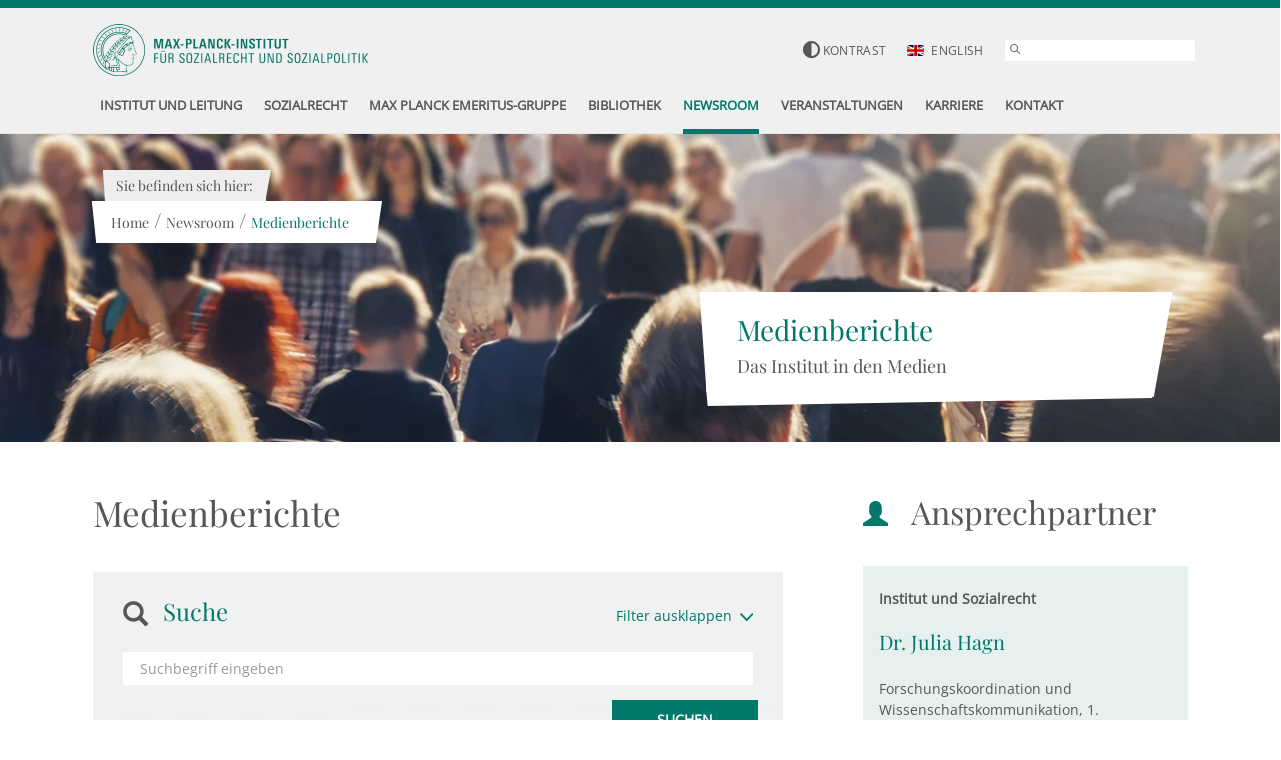

--- FILE ---
content_type: text/html; charset=utf-8
request_url: https://www.mpisoc.mpg.de/newsroom/medienberichte/?tx_solr%5Bfilter%5D%5B1%5D=year%3A2019&tx_solr%5Bpage%5D=3
body_size: 74130
content:
<!DOCTYPE html>
<html lang="x-default">
<head>
<meta charset="utf-8"><script>document.cookie='resolution='+Math.max(screen.width,screen.height)+'; path=/; samesite=lax;';</script>
<!-- Piwik -->
  <!-- See http://www.mpg.de/impressum/ or http://www.mpg.de/imprint for privacy policy -->
  <script type='text/javascript'>
	(function(){
		var s, d = document, e = d.createElement('script');
		e.type = 'text/javascript';
		e.src = 'https://piwik.mpg.de/piwik/piwik.js';
		e.async = true;
		e.onload = function () {
		try {
			   var p = Piwik.getTracker('https://piwik.mpg.de/piwik/piwik.php', 50);
			   p.trackPageView();
			   p.enableLinkTracking();
		   } catch (e) {}
		};
		s = d.getElementsByTagName('script')[0]; s.parentNode.insertBefore(e, s);
	})();
  </script><noscript><p><img src='https://piwik.mpg.de/piwik/piwik.php?idsite=50' style='border:0' alt=''/></p></noscript>
<!-- End Piwik Tag -->

<meta charset="utf-8">
<!-- 
	This website is powered by TYPO3 - inspiring people to share!
	TYPO3 is a free open source Content Management Framework initially created by Kasper Skaarhoj and licensed under GNU/GPL.
	TYPO3 is copyright 1998-2026 of Kasper Skaarhoj. Extensions are copyright of their respective owners.
	Information and contribution at https://typo3.org/
-->


<link rel="icon" href="/typo3conf/ext/ne_distribution/Resources/Public/Icons/favicon.png" type="image/png">
<title>
	
		Medienberichte
	
 | Max-Planck-Institut für Sozialrecht und Sozialpolitik - MPISOC</title>
<meta http-equiv="x-ua-compatible" content="IE=edge" />
<meta name="generator" content="TYPO3 CMS" />
<meta name="robots" content="index,follow" />
<meta name="viewport" content="width=device-width, initial-scale=1.0, maximum-scale=1.0" />
<meta name="description" content="Das Max-Planck-Institut für Sozialrecht und Sozialpolitik erforscht grundsätzliche wie aktuelle Fragestellungen des Sozialen in einem internationalen Kontext aus juristischer, politischer und ökonomischer Perspektive." />
<meta name="twitter:card" content="summary" />

<style>
/*<![CDATA[*/
<!-- 
/*Critical*/
/* Above-the-Fold Styles */

/** Font: Open Sans **/
/* cyrillic-ext */
@font-face {
	font-family: 'Open Sans';
	font-style: normal;
	font-weight: 400;
	font-stretch: 100%;
	src: url('/typo3conf/ext/ne_distribution/Resources/Public/Fonts/open-sans/open-sans-v29-cyrillic-ext-regular.woff2') format('woff2');
	unicode-range: U+0460-052F, U+1C80-1C88, U+20B4, U+2DE0-2DFF, U+A640-A69F, U+FE2E-FE2F;
}

/* cyrillic */
@font-face {
	font-family: 'Open Sans';
	font-style: normal;
	font-weight: 400;
	font-stretch: 100%;
	src: url('/typo3conf/ext/ne_distribution/Resources/Public/Fonts/open-sans/open-sans-v29-cyrillic-regular.woff2') format('woff2');
	unicode-range: U+0301, U+0400-045F, U+0490-0491, U+04B0-04B1, U+2116;
}

/* greek-ext */
@font-face {
	font-family: 'Open Sans';
	font-style: normal;
	font-weight: 400;
	font-stretch: 100%;
	src: url('/typo3conf/ext/ne_distribution/Resources/Public/Fonts/open-sans/open-sans-v29-greek-ext-regular.woff2') format('woff2');
	unicode-range: U+1F00-1FFF;
}

/* greek */
@font-face {
	font-family: 'Open Sans';
	font-style: normal;
	font-weight: 400;
	font-stretch: 100%;
	src: url('/typo3conf/ext/ne_distribution/Resources/Public/Fonts/open-sans/open-sans-v29-greek-regular.woff2') format('woff2');
	unicode-range: U+0370-03FF;
}

/* hebrew */
@font-face {
	font-family: 'Open Sans';
	font-style: normal;
	font-weight: 400;
	font-stretch: 100%;
	src: url('/typo3conf/ext/ne_distribution/Resources/Public/Fonts/open-sans/open-sans-v29-hebrew-regular.woff2') format('woff2');
	unicode-range: U+0590-05FF, U+200C-2010, U+20AA, U+25CC, U+FB1D-FB4F;
}

/* vietnamese */
@font-face {
	font-family: 'Open Sans';
	font-style: normal;
	font-weight: 400;
	font-stretch: 100%;
	src: url('/typo3conf/ext/ne_distribution/Resources/Public/Fonts/open-sans/open-sans-v29-vietnamese-regular.woff2') format('woff2');
	unicode-range: U+0102-0103, U+0110-0111, U+0128-0129, U+0168-0169, U+01A0-01A1, U+01AF-01B0, U+1EA0-1EF9, U+20AB;
}

/* latin-ext */
@font-face {
	font-family: 'Open Sans';
	font-style: normal;
	font-weight: 400;
	font-stretch: 100%;
	src: url('/typo3conf/ext/ne_distribution/Resources/Public/Fonts/open-sans/open-sans-v29-latin-ext-regular.woff2') format('woff2');
	unicode-range: U+0100-024F, U+0259, U+1E00-1EFF, U+2020, U+20A0-20AB, U+20AD-20CF, U+2113, U+2C60-2C7F, U+A720-A7FF;
}

/* latin */
@font-face {
	font-family: 'Open Sans';
	font-style: normal;
	font-weight: 400;
	font-stretch: 100%;
	src: url('/typo3conf/ext/ne_distribution/Resources/Public/Fonts/open-sans/open-sans-v29-latin-regular.woff2') format('woff2');
	unicode-range: U+0000-00FF, U+0131, U+0152-0153, U+02BB-02BC, U+02C6, U+02DA, U+02DC, U+2000-206F, U+2074, U+20AC, U+2122, U+2191, U+2193, U+2212, U+2215, U+FEFF, U+FFFD;
}

/** Font: Playfair Display **/
/* cyrillic */
@font-face {
	font-family: 'Playfair Display';
	font-style: normal;
	font-weight: 400;
	src: url('/typo3conf/ext/ne_distribution/Resources/Public/Fonts/playfair-display/playfair-display-v29-cyrillic-regular.woff2') format('woff2');
	unicode-range: U+0301, U+0400-045F, U+0490-0491, U+04B0-04B1, U+2116;
}

/* vietnamese */
@font-face {
	font-family: 'Playfair Display';
	font-style: normal;
	font-weight: 400;
	src: url('/typo3conf/ext/ne_distribution/Resources/Public/Fonts/playfair-display/playfair-display-v29-vietnamese-regular.woff2') format('woff2');
	unicode-range: U+0102-0103, U+0110-0111, U+0128-0129, U+0168-0169, U+01A0-01A1, U+01AF-01B0, U+1EA0-1EF9, U+20AB;
}

/* latin-ext */
@font-face {
	font-family: 'Playfair Display';
	font-style: normal;
	font-weight: 400;
	src: url('/typo3conf/ext/ne_distribution/Resources/Public/Fonts/playfair-display/playfair-display-v29-latin-ext-regular.woff2') format('woff2');
	unicode-range: U+0100-024F, U+0259, U+1E00-1EFF, U+2020, U+20A0-20AB, U+20AD-20CF, U+2113, U+2C60-2C7F, U+A720-A7FF;
}

/* latin */
@font-face {
	font-family: 'Playfair Display';
	font-style: normal;
	font-weight: 400;
	src: url('/typo3conf/ext/ne_distribution/Resources/Public/Fonts/playfair-display/playfair-display-v29-latin-regular.woff2') format('woff2');
	unicode-range: U+0000-00FF, U+0131, U+0152-0153, U+02BB-02BC, U+02C6, U+02DA, U+02DC, U+2000-206F, U+2074, U+20AC, U+2122, U+2191, U+2193, U+2212, U+2215, U+FEFF, U+FFFD;
}

body {
	color: #575757;
	font-family: 'Open Sans', sans-serif;
	font-size: 14px;
	margin: 0;
}

.page {
	margin: auto;
}

.container {
	padding-right: 15px;
	padding-left: 15px;
	margin-right: auto;
	margin-left: auto;
}

.row {
	margin-right: -15px;
	margin-left: -15px;
}

.visible-xs,
.visible-sm,
.visible-md,
.visible-lg {
	display: none !important;
}

@media (min-width: 1200px) {
	.container {
		width: 1125px;
	}

	.col-lg-3 {
		width: 25%;
	}

	.col-lg-8 {
		width: 66.66666667%;
	}
}

div, section, footer {
	box-sizing: border-box;
	-moz-box-sizing: border-box;
	-webkit-box-sizing: border-box;
}

.subheadline {
	margin-bottom: 15px;
	font-size: 1.55em;
	line-height: 24px;
	font-family: 'Playfair Display', serif;
	color: #575757;
}

.h1, .h2, .h3 {
	word-wrap: break-word;
	-webkit-hyphens: auto;
	-ms-hyphens: auto;
	hyphens: auto;
	margin-top: 20px;
	font-weight: normal;
	font-family: 'Playfair Display', serif;
}

.h1 {
	color: #4e4f4f;
	font-size: 2.000em;
	line-height: 34px;
	padding-bottom: 15px;
}

.h1 + .line {
	width: 100px;
	display: inline-block;
	height: 3px;
	background-color: #00786a;
	margin-bottom: 15px;
}

.h2 {
	color: #00786a;
	font-size: 1.571em;
	margin-bottom: 12px;
}

.h3 {
	color: #00786a;
	font-size: 1.35em;
}

@media (min-width: 768px) {
	.h1 {
		font-size: 2.250em;
	}

	.h2 {
		font-size: 2em;
	}

	.h3 {
		font-size: 1.429em;
	}
}

@media (min-width: 1200px) {
	.subheadline {
		font-size: 1.714em;
		line-height: 28px;
	}

	.h1 {
		font-size: 3em;
	}

	.h2 {
		font-size: 2.5em;
	}

	.h3 {
		font-size: 1.429em;
	}

	.navigation .nav_2_wrapper {
		position: absolute !important;
		left: 0;
		text-align: left;
		z-index: 1;
	}
}

a {
	color: #00786a;
	text-decoration: none;
}

a:hover,
a.hovered {
	color: #00786a;
	text-decoration: underline;
}

.button {
	padding: 10px 20px;
	background: #00786a;
	color: #fff;
	text-transform: uppercase;
	font-weight: 600;
}

.button:hover {
	background: #575757;
	color: #fff;
	text-decoration: none;
}

.white_bg {
	background: #fff;
}

.green_bg {
	background: #00786a;
}

.gray_bg {
	background: #575757;
}

.header {
	padding: 12px 0;
	box-sizing: border-box;
	-moz-box-sizing: border-box;
	-webkit-box-sizing: border-box;
	width: 100%;
	background: #f0f0f0;
	border-top: 8px solid #00786a;
	position: fixed;
	top: 0;
	z-index: 9999;
	border-bottom: 1px solid #e3e5eb;
	height: 66px;
}

@media (min-width: 768px) {
	.header {
		height: 82px;
		padding: 12px 0;
	}
}

@media (min-width: 1200px) {
	.header {
		height: 134px;
		padding: 16px 0 15px;
	}
}

.logo {
	float: left;
	padding-right: 0;
}

@media (max-width: 767px) {
	.logo a img {
		width: 172px;
	}
}

@media (min-width: 768px) {
	.logo a img {
		width: 275px;
		height: 52px;
	}
}

.service_nav, .navigation {
	float: right;
}

@media (min-width: 1200px) {
	body:not(.safari) .logo {
		min-width: 290px;
	}

	.navigation ul li > .sub_nav {
		visibility: hidden;
		opacity: 0;
	}

	.navigation .nav_1 > li:hover {
		text-decoration: none;
		color: #fff;
		background-color: transparent;
		padding: 0 15px;
	}

	.service_nav, .navigation {
		float: left;
		width: 100%;
		text-align: right;
	}

	.service_nav {
		height: 20px;
		padding-right: 8px;
	}

	.visible-lg, .visible-md, .visible-sm, .visible-xs {
		display: none !important;
	}

	.visible-lg {
		display: block !important;
	}
}

.hidden {
	display: none !important;
}

.pull-right {
	float: right !important;
}

.service_nav .lang_outer, .service_nav .contrast {
	margin-right: 11px;
	display: inline-block;
}

@media (min-width: 768px) {
	.service_nav .lang_outer, .service_nav .contrast {
		margin-right: 21px;
	}
}

@media (min-width: 1200px) {
	.service_nav .lang_outer, .service_nav .contrast {
		margin-right: 21px;
		float: left;
		margin-top: 1px;
	}

	.service_nav .lang_outer li a, .service_nav .contrast a {
		color: #575757;
		font-size: 0.857em;
		text-transform: uppercase;
		font-weight: normal;
		letter-spacing: 0.3px;
	}

	.hidden-lg {
		display: none !important;
	}
}

header ul, header li {
	list-style-type: none;
}

.service_nav .lang_outer li {
	display: block;
}

.service_nav .lang_outer .act {
	display: none;
}

.service_nav .search_field input {
	border: none;
	height: 20px;
	padding-left: 25px;
	font-size: 0.875em;
}

input[type="text"], input[type="password"] {
	width: 100%;
	border: 1px solid #b3b3b4;
	background-color: #fff;
	padding: 11px 17px;
	box-sizing: border-box;
	-moz-box-sizing: border-box;
	-webkit-box-sizing: border-box;
}

.service_nav .search_field {
	padding: 0;
	display: inline-block;
}

.form-group {
	margin-bottom: 15px;
}

@media (min-width: 1200px) {
	.service_nav .search_field {
		width: 190px;
	}

	.navigation .nav_1 {
		margin-bottom: 0;
		margin-top: 5px;
		height: 100%;
		margin-right: -7px;
	}

	.nav_outer {
		float: right;
		margin-top: 15px;
		padding: 0;
	}

	.navigation .nav_1 > li {
		display: inline-block;
		height: 100%;
		padding: 0 9px;
		list-style-type: none;
		position: relative;
	}

	.browser_Firefox .navigation .nav_1 > li {
		padding: 0 8px;
	}

	.navigation .nav_1 > li > a {
		font-weight: bold;
		color: #575757;
		text-transform: uppercase;
		display: inline-block;
		height: 100%;
		padding: 15px 0 20px;
		font-size: 13px;
	}

	.browser_Safari .navigation .nav_1 > li > a {
		font-size: 12px;
		padding-top: 16px;
	}

	.lang_outer .flag .flag-icon {
		margin-right: 4px;
	}
}

.flag-icon {
	background-size: cover;
	background-position: 50%;
	background-repeat: no-repeat;
	position: relative;
	display: inline-block;
	width: 1.4em;
	line-height: 1em;
}

.service_nav .lang_outer ul {
	margin: 0;
	padding: 0;
}

.navigation .nav_2 li a {
	color: #a3c5c1;
	text-transform: uppercase;
	padding: 5px 0;
	display: block;
	margin-right: 20px;
}

.col-lg-1, .col-lg-10, .col-lg-11, .col-lg-12, .col-lg-2, .col-lg-3, .col-lg-4, .col-lg-5, .col-lg-6, .col-lg-7, .col-lg-8, .col-lg-9, .col-md-1, .col-md-10, .col-md-11, .col-md-12, .col-md-2, .col-md-3, .col-md-4, .col-md-5, .col-md-6, .col-md-7, .col-md-8, .col-md-9, .col-sm-1, .col-sm-10, .col-sm-11, .col-sm-12, .col-sm-2, .col-sm-3, .col-sm-4, .col-sm-5, .col-sm-6, .col-sm-7, .col-sm-8, .col-sm-9, .col-xs-1, .col-xs-10, .col-xs-11, .col-xs-12, .col-xs-2, .col-xs-3, .col-xs-4, .col-xs-5, .col-xs-6, .col-xs-7, .col-xs-8, .col-xs-9 {
	position: relative;
	min-height: 1px;
	padding-right: 15px;
	padding-left: 15px;
}

@media (max-width: 767px) {
	.visible-xs {
		display: block !important;
	}
}

@media (min-width: 768px) and (max-width: 991px) {
	.visible-sm {
		display: block !important;
	}
}
-->
/*]]>*/
</style>


<style media="all">
/*<![CDATA[*/
<!--
/*!
* Bootstrap v3.3.7 (http://getbootstrap.com)
* Copyright 2011-2016 Twitter, Inc.
* Licensed under MIT (https://github.com/twbs/bootstrap/blob/master/LICENSE)
*//*! normalize.css v3.0.3 | MIT License | github.com/necolas/normalize.css */html{font-family:sans-serif;-webkit-text-size-adjust:100%;-ms-text-size-adjust:100%}body{margin:0}article,aside,details,figcaption,figure,footer,header,hgroup,main,menu,nav,section,summary{display:block}audio,canvas,progress,video{display:inline-block;vertical-align:baseline}audio:not([controls]){display:none;height:0}[hidden],template{display:none}a{background-color:transparent}a:active,a:hover{outline:0}abbr[title]{border-bottom:1px dotted}b,strong{font-weight:700}dfn{font-style:italic}h1{margin:.67em 0;font-size:2em}mark{color:#000;background:#ff0}small{font-size:80%}sub,sup{position:relative;font-size:75%;line-height:0;vertical-align:baseline}sup{top:-.5em}sub{bottom:-.25em}img{border:0}svg:not(:root){overflow:hidden}figure{margin:1em 40px}hr{height:0;-webkit-box-sizing:content-box;-moz-box-sizing:content-box;box-sizing:content-box}pre{overflow:auto}code,kbd,pre,samp{font-family:monospace,monospace;font-size:1em}button,input,optgroup,select,textarea{margin:0;font:inherit;color:inherit}button{overflow:visible}button,select{text-transform:none}button,html input[type=button],input[type=reset],input[type=submit]{-webkit-appearance:button;cursor:pointer}button[disabled],html input[disabled]{cursor:default}button::-moz-focus-inner,input::-moz-focus-inner{padding:0;border:0}input{line-height:normal}input[type=checkbox],input[type=radio]{-webkit-box-sizing:border-box;-moz-box-sizing:border-box;box-sizing:border-box;padding:0}input[type=number]::-webkit-inner-spin-button,input[type=number]::-webkit-outer-spin-button{height:auto}input[type=search]{-webkit-box-sizing:content-box;-moz-box-sizing:content-box;box-sizing:content-box;-webkit-appearance:textfield}input[type=search]::-webkit-search-cancel-button,input[type=search]::-webkit-search-decoration{-webkit-appearance:none}fieldset{padding:.35em .625em .75em;margin:0 2px;border:1px solid silver}legend{padding:0;border:0}textarea{overflow:auto}optgroup{font-weight:700}table{border-spacing:0;border-collapse:collapse}td,th{padding:0}/*! Source: https://github.com/h5bp/html5-boilerplate/blob/master/src/css/main.css */@media print{*,:after,:before{color:#000!important;text-shadow:none!important;background:0 0!important;-webkit-box-shadow:none!important;box-shadow:none!important}a,a:visited{text-decoration:underline}a[href]:after{content:" (" attr(href) ")"}abbr[title]:after{content:" (" attr(title) ")"}a[href^="javascript:"]:after,a[href^="#"]:after{content:""}blockquote,pre{border:1px solid #999;page-break-inside:avoid}thead{display:table-header-group}img,tr{page-break-inside:avoid}img{max-width:100%!important}h2,h3,p{orphans:3;widows:3}h2,h3{page-break-after:avoid}.navbar{display:none}.btn>.caret,.dropup>.btn>.caret{border-top-color:#000!important}.label{border:1px solid #000}.table{border-collapse:collapse!important}.table td,.table th{background-color:#fff!important}.table-bordered td,.table-bordered th{border:1px solid #ddd!important}}@font-face{font-family:'Glyphicons Halflings';src:url('/typo3conf/ext/ne_distribution/Resources/Public/Lib/bootstrap3/fonts/glyphicons-halflings-regular.eot');src:url('/typo3conf/ext/ne_distribution/Resources/Public/Lib/bootstrap3/fonts/glyphicons-halflings-regular.eot?#iefix') format('embedded-opentype'),url('/typo3conf/ext/ne_distribution/Resources/Public/Lib/bootstrap3/fonts/glyphicons-halflings-regular.woff2') format('woff2'),url('/typo3conf/ext/ne_distribution/Resources/Public/Lib/bootstrap3/fonts/glyphicons-halflings-regular.woff') format('woff'),url('/typo3conf/ext/ne_distribution/Resources/Public/Lib/bootstrap3/fonts/glyphicons-halflings-regular.ttf') format('truetype'),url('/typo3conf/ext/ne_distribution/Resources/Public/Lib/bootstrap3/fonts/glyphicons-halflings-regular.svg#glyphicons_halflingsregular') format('svg')}.glyphicon{position:relative;top:1px;display:inline-block;font-family:'Glyphicons Halflings';font-style:normal;font-weight:400;line-height:1;-webkit-font-smoothing:antialiased;-moz-osx-font-smoothing:grayscale}.glyphicon-asterisk:before{content:"\002a"}.glyphicon-plus:before{content:"\002b"}.glyphicon-eur:before,.glyphicon-euro:before{content:"\20ac"}.glyphicon-minus:before{content:"\2212"}.glyphicon-cloud:before{content:"\2601"}.glyphicon-envelope:before{content:"\2709"}.glyphicon-pencil:before{content:"\270f"}.glyphicon-glass:before{content:"\e001"}.glyphicon-music:before{content:"\e002"}.glyphicon-search:before{content:"\e003"}.glyphicon-heart:before{content:"\e005"}.glyphicon-star:before{content:"\e006"}.glyphicon-star-empty:before{content:"\e007"}.glyphicon-user:before{content:"\e008"}.glyphicon-film:before{content:"\e009"}.glyphicon-th-large:before{content:"\e010"}.glyphicon-th:before{content:"\e011"}.glyphicon-th-list:before{content:"\e012"}.glyphicon-ok:before{content:"\e013"}.glyphicon-remove:before{content:"\e014"}.glyphicon-zoom-in:before{content:"\e015"}.glyphicon-zoom-out:before{content:"\e016"}.glyphicon-off:before{content:"\e017"}.glyphicon-signal:before{content:"\e018"}.glyphicon-cog:before{content:"\e019"}.glyphicon-trash:before{content:"\e020"}.glyphicon-home:before{content:"\e021"}.glyphicon-file:before{content:"\e022"}.glyphicon-time:before{content:"\e023"}.glyphicon-road:before{content:"\e024"}.glyphicon-download-alt:before{content:"\e025"}.glyphicon-download:before{content:"\e026"}.glyphicon-upload:before{content:"\e027"}.glyphicon-inbox:before{content:"\e028"}.glyphicon-play-circle:before{content:"\e029"}.glyphicon-repeat:before{content:"\e030"}.glyphicon-refresh:before{content:"\e031"}.glyphicon-list-alt:before{content:"\e032"}.glyphicon-lock:before{content:"\e033"}.glyphicon-flag:before{content:"\e034"}.glyphicon-headphones:before{content:"\e035"}.glyphicon-volume-off:before{content:"\e036"}.glyphicon-volume-down:before{content:"\e037"}.glyphicon-volume-up:before{content:"\e038"}.glyphicon-qrcode:before{content:"\e039"}.glyphicon-barcode:before{content:"\e040"}.glyphicon-tag:before{content:"\e041"}.glyphicon-tags:before{content:"\e042"}.glyphicon-book:before{content:"\e043"}.glyphicon-bookmark:before{content:"\e044"}.glyphicon-print:before{content:"\e045"}.glyphicon-camera:before{content:"\e046"}.glyphicon-font:before{content:"\e047"}.glyphicon-bold:before{content:"\e048"}.glyphicon-italic:before{content:"\e049"}.glyphicon-text-height:before{content:"\e050"}.glyphicon-text-width:before{content:"\e051"}.glyphicon-align-left:before{content:"\e052"}.glyphicon-align-center:before{content:"\e053"}.glyphicon-align-right:before{content:"\e054"}.glyphicon-align-justify:before{content:"\e055"}.glyphicon-list:before{content:"\e056"}.glyphicon-indent-left:before{content:"\e057"}.glyphicon-indent-right:before{content:"\e058"}.glyphicon-facetime-video:before{content:"\e059"}.glyphicon-picture:before{content:"\e060"}.glyphicon-map-marker:before{content:"\e062"}.glyphicon-adjust:before{content:"\e063"}.glyphicon-tint:before{content:"\e064"}.glyphicon-edit:before{content:"\e065"}.glyphicon-share:before{content:"\e066"}.glyphicon-check:before{content:"\e067"}.glyphicon-move:before{content:"\e068"}.glyphicon-step-backward:before{content:"\e069"}.glyphicon-fast-backward:before{content:"\e070"}.glyphicon-backward:before{content:"\e071"}.glyphicon-play:before{content:"\e072"}.glyphicon-pause:before{content:"\e073"}.glyphicon-stop:before{content:"\e074"}.glyphicon-forward:before{content:"\e075"}.glyphicon-fast-forward:before{content:"\e076"}.glyphicon-step-forward:before{content:"\e077"}.glyphicon-eject:before{content:"\e078"}.glyphicon-chevron-left:before{content:"\e079"}.glyphicon-chevron-right:before{content:"\e080"}.glyphicon-plus-sign:before{content:"\e081"}.glyphicon-minus-sign:before{content:"\e082"}.glyphicon-remove-sign:before{content:"\e083"}.glyphicon-ok-sign:before{content:"\e084"}.glyphicon-question-sign:before{content:"\e085"}.glyphicon-info-sign:before{content:"\e086"}.glyphicon-screenshot:before{content:"\e087"}.glyphicon-remove-circle:before{content:"\e088"}.glyphicon-ok-circle:before{content:"\e089"}.glyphicon-ban-circle:before{content:"\e090"}.glyphicon-arrow-left:before{content:"\e091"}.glyphicon-arrow-right:before{content:"\e092"}.glyphicon-arrow-up:before{content:"\e093"}.glyphicon-arrow-down:before{content:"\e094"}.glyphicon-share-alt:before{content:"\e095"}.glyphicon-resize-full:before{content:"\e096"}.glyphicon-resize-small:before{content:"\e097"}.glyphicon-exclamation-sign:before{content:"\e101"}.glyphicon-gift:before{content:"\e102"}.glyphicon-leaf:before{content:"\e103"}.glyphicon-fire:before{content:"\e104"}.glyphicon-eye-open:before{content:"\e105"}.glyphicon-eye-close:before{content:"\e106"}.glyphicon-warning-sign:before{content:"\e107"}.glyphicon-plane:before{content:"\e108"}.glyphicon-calendar:before{content:"\e109"}.glyphicon-random:before{content:"\e110"}.glyphicon-comment:before{content:"\e111"}.glyphicon-magnet:before{content:"\e112"}.glyphicon-chevron-up:before{content:"\e113"}.glyphicon-chevron-down:before{content:"\e114"}.glyphicon-retweet:before{content:"\e115"}.glyphicon-shopping-cart:before{content:"\e116"}.glyphicon-folder-close:before{content:"\e117"}.glyphicon-folder-open:before{content:"\e118"}.glyphicon-resize-vertical:before{content:"\e119"}.glyphicon-resize-horizontal:before{content:"\e120"}.glyphicon-hdd:before{content:"\e121"}.glyphicon-bullhorn:before{content:"\e122"}.glyphicon-bell:before{content:"\e123"}.glyphicon-certificate:before{content:"\e124"}.glyphicon-thumbs-up:before{content:"\e125"}.glyphicon-thumbs-down:before{content:"\e126"}.glyphicon-hand-right:before{content:"\e127"}.glyphicon-hand-left:before{content:"\e128"}.glyphicon-hand-up:before{content:"\e129"}.glyphicon-hand-down:before{content:"\e130"}.glyphicon-circle-arrow-right:before{content:"\e131"}.glyphicon-circle-arrow-left:before{content:"\e132"}.glyphicon-circle-arrow-up:before{content:"\e133"}.glyphicon-circle-arrow-down:before{content:"\e134"}.glyphicon-globe:before{content:"\e135"}.glyphicon-wrench:before{content:"\e136"}.glyphicon-tasks:before{content:"\e137"}.glyphicon-filter:before{content:"\e138"}.glyphicon-briefcase:before{content:"\e139"}.glyphicon-fullscreen:before{content:"\e140"}.glyphicon-dashboard:before{content:"\e141"}.glyphicon-paperclip:before{content:"\e142"}.glyphicon-heart-empty:before{content:"\e143"}.glyphicon-link:before{content:"\e144"}.glyphicon-phone:before{content:"\e145"}.glyphicon-pushpin:before{content:"\e146"}.glyphicon-usd:before{content:"\e148"}.glyphicon-gbp:before{content:"\e149"}.glyphicon-sort:before{content:"\e150"}.glyphicon-sort-by-alphabet:before{content:"\e151"}.glyphicon-sort-by-alphabet-alt:before{content:"\e152"}.glyphicon-sort-by-order:before{content:"\e153"}.glyphicon-sort-by-order-alt:before{content:"\e154"}.glyphicon-sort-by-attributes:before{content:"\e155"}.glyphicon-sort-by-attributes-alt:before{content:"\e156"}.glyphicon-unchecked:before{content:"\e157"}.glyphicon-expand:before{content:"\e158"}.glyphicon-collapse-down:before{content:"\e159"}.glyphicon-collapse-up:before{content:"\e160"}.glyphicon-log-in:before{content:"\e161"}.glyphicon-flash:before{content:"\e162"}.glyphicon-log-out:before{content:"\e163"}.glyphicon-new-window:before{content:"\e164"}.glyphicon-record:before{content:"\e165"}.glyphicon-save:before{content:"\e166"}.glyphicon-open:before{content:"\e167"}.glyphicon-saved:before{content:"\e168"}.glyphicon-import:before{content:"\e169"}.glyphicon-export:before{content:"\e170"}.glyphicon-send:before{content:"\e171"}.glyphicon-floppy-disk:before{content:"\e172"}.glyphicon-floppy-saved:before{content:"\e173"}.glyphicon-floppy-remove:before{content:"\e174"}.glyphicon-floppy-save:before{content:"\e175"}.glyphicon-floppy-open:before{content:"\e176"}.glyphicon-credit-card:before{content:"\e177"}.glyphicon-transfer:before{content:"\e178"}.glyphicon-cutlery:before{content:"\e179"}.glyphicon-header:before{content:"\e180"}.glyphicon-compressed:before{content:"\e181"}.glyphicon-earphone:before{content:"\e182"}.glyphicon-phone-alt:before{content:"\e183"}.glyphicon-tower:before{content:"\e184"}.glyphicon-stats:before{content:"\e185"}.glyphicon-sd-video:before{content:"\e186"}.glyphicon-hd-video:before{content:"\e187"}.glyphicon-subtitles:before{content:"\e188"}.glyphicon-sound-stereo:before{content:"\e189"}.glyphicon-sound-dolby:before{content:"\e190"}.glyphicon-sound-5-1:before{content:"\e191"}.glyphicon-sound-6-1:before{content:"\e192"}.glyphicon-sound-7-1:before{content:"\e193"}.glyphicon-copyright-mark:before{content:"\e194"}.glyphicon-registration-mark:before{content:"\e195"}.glyphicon-cloud-download:before{content:"\e197"}.glyphicon-cloud-upload:before{content:"\e198"}.glyphicon-tree-conifer:before{content:"\e199"}.glyphicon-tree-deciduous:before{content:"\e200"}.glyphicon-cd:before{content:"\e201"}.glyphicon-save-file:before{content:"\e202"}.glyphicon-open-file:before{content:"\e203"}.glyphicon-level-up:before{content:"\e204"}.glyphicon-copy:before{content:"\e205"}.glyphicon-paste:before{content:"\e206"}.glyphicon-alert:before{content:"\e209"}.glyphicon-equalizer:before{content:"\e210"}.glyphicon-king:before{content:"\e211"}.glyphicon-queen:before{content:"\e212"}.glyphicon-pawn:before{content:"\e213"}.glyphicon-bishop:before{content:"\e214"}.glyphicon-knight:before{content:"\e215"}.glyphicon-baby-formula:before{content:"\e216"}.glyphicon-tent:before{content:"\26fa"}.glyphicon-blackboard:before{content:"\e218"}.glyphicon-bed:before{content:"\e219"}.glyphicon-apple:before{content:"\f8ff"}.glyphicon-erase:before{content:"\e221"}.glyphicon-hourglass:before{content:"\231b"}.glyphicon-lamp:before{content:"\e223"}.glyphicon-duplicate:before{content:"\e224"}.glyphicon-piggy-bank:before{content:"\e225"}.glyphicon-scissors:before{content:"\e226"}.glyphicon-bitcoin:before{content:"\e227"}.glyphicon-btc:before{content:"\e227"}.glyphicon-xbt:before{content:"\e227"}.glyphicon-yen:before{content:"\00a5"}.glyphicon-jpy:before{content:"\00a5"}.glyphicon-ruble:before{content:"\20bd"}.glyphicon-rub:before{content:"\20bd"}.glyphicon-scale:before{content:"\e230"}.glyphicon-ice-lolly:before{content:"\e231"}.glyphicon-ice-lolly-tasted:before{content:"\e232"}.glyphicon-education:before{content:"\e233"}.glyphicon-option-horizontal:before{content:"\e234"}.glyphicon-option-vertical:before{content:"\e235"}.glyphicon-menu-hamburger:before{content:"\e236"}.glyphicon-modal-window:before{content:"\e237"}.glyphicon-oil:before{content:"\e238"}.glyphicon-grain:before{content:"\e239"}.glyphicon-sunglasses:before{content:"\e240"}.glyphicon-text-size:before{content:"\e241"}.glyphicon-text-color:before{content:"\e242"}.glyphicon-text-background:before{content:"\e243"}.glyphicon-object-align-top:before{content:"\e244"}.glyphicon-object-align-bottom:before{content:"\e245"}.glyphicon-object-align-horizontal:before{content:"\e246"}.glyphicon-object-align-left:before{content:"\e247"}.glyphicon-object-align-vertical:before{content:"\e248"}.glyphicon-object-align-right:before{content:"\e249"}.glyphicon-triangle-right:before{content:"\e250"}.glyphicon-triangle-left:before{content:"\e251"}.glyphicon-triangle-bottom:before{content:"\e252"}.glyphicon-triangle-top:before{content:"\e253"}.glyphicon-console:before{content:"\e254"}.glyphicon-superscript:before{content:"\e255"}.glyphicon-subscript:before{content:"\e256"}.glyphicon-menu-left:before{content:"\e257"}.glyphicon-menu-right:before{content:"\e258"}.glyphicon-menu-down:before{content:"\e259"}.glyphicon-menu-up:before{content:"\e260"}*{-webkit-box-sizing:border-box;-moz-box-sizing:border-box;box-sizing:border-box}:after,:before{-webkit-box-sizing:border-box;-moz-box-sizing:border-box;box-sizing:border-box}html{font-size:10px;-webkit-tap-highlight-color:rgba(0,0,0,0)}body{font-family:"Helvetica Neue",Helvetica,Arial,sans-serif;font-size:14px;line-height:1.42857143;color:#333;background-color:#fff}button,input,select,textarea{font-family:inherit;font-size:inherit;line-height:inherit}a{color:#337ab7;text-decoration:none}a:focus,a:hover{color:#23527c;text-decoration:underline}a:focus{outline:5px auto -webkit-focus-ring-color;outline-offset:-2px}figure{margin:0}img{vertical-align:middle}.carousel-inner>.item>a>img,.carousel-inner>.item>img,.img-responsive,.thumbnail a>img,.thumbnail>img{display:block;max-width:100%;height:auto}.img-rounded{border-radius:6px}.img-thumbnail{display:inline-block;max-width:100%;height:auto;padding:4px;line-height:1.42857143;background-color:#fff;border:1px solid #ddd;border-radius:4px;-webkit-transition:all .2s ease-in-out;-o-transition:all .2s ease-in-out;transition:all .2s ease-in-out}.img-circle{border-radius:50%}hr{margin-top:20px;margin-bottom:20px;border:0;border-top:1px solid #eee}.sr-only{position:absolute;width:1px;height:1px;padding:0;margin:-1px;overflow:hidden;clip:rect(0,0,0,0);border:0}.sr-only-focusable:active,.sr-only-focusable:focus{position:static;width:auto;height:auto;margin:0;overflow:visible;clip:auto}[role=button]{cursor:pointer}.h1,.h2,.h3,.h4,.h5,.h6,h1,h2,h3,h4,h5,h6{font-family:inherit;font-weight:500;line-height:1.1;color:inherit}.h1 .small,.h1 small,.h2 .small,.h2 small,.h3 .small,.h3 small,.h4 .small,.h4 small,.h5 .small,.h5 small,.h6 .small,.h6 small,h1 .small,h1 small,h2 .small,h2 small,h3 .small,h3 small,h4 .small,h4 small,h5 .small,h5 small,h6 .small,h6 small{font-weight:400;line-height:1;color:#777}.h1,.h2,.h3,h1,h2,h3{margin-top:20px;margin-bottom:10px}.h1 .small,.h1 small,.h2 .small,.h2 small,.h3 .small,.h3 small,h1 .small,h1 small,h2 .small,h2 small,h3 .small,h3 small{font-size:65%}.h4,.h5,.h6,h4,h5,h6{margin-top:10px;margin-bottom:10px}.h4 .small,.h4 small,.h5 .small,.h5 small,.h6 .small,.h6 small,h4 .small,h4 small,h5 .small,h5 small,h6 .small,h6 small{font-size:75%}.h1,h1{font-size:36px}.h2,h2{font-size:30px}.h3,h3{font-size:24px}.h4,h4{font-size:18px}.h5,h5{font-size:14px}.h6,h6{font-size:12px}p{margin:0 0 10px}.lead{margin-bottom:20px;font-size:16px;font-weight:300;line-height:1.4}@media (min-width:768px){.lead{font-size:21px}}.small,small{font-size:85%}.mark,mark{padding:.2em;background-color:#fcf8e3}.text-left{text-align:left}.text-right{text-align:right}.text-center{text-align:center}.text-justify{text-align:justify}.text-nowrap{white-space:nowrap}.text-lowercase{text-transform:lowercase}.text-uppercase{text-transform:uppercase}.text-capitalize{text-transform:capitalize}.text-muted{color:#777}.text-primary{color:#337ab7}a.text-primary:focus,a.text-primary:hover{color:#286090}.text-success{color:#3c763d}a.text-success:focus,a.text-success:hover{color:#2b542c}.text-info{color:#31708f}a.text-info:focus,a.text-info:hover{color:#245269}.text-warning{color:#8a6d3b}a.text-warning:focus,a.text-warning:hover{color:#66512c}.text-danger{color:#a94442}a.text-danger:focus,a.text-danger:hover{color:#843534}.bg-primary{color:#fff;background-color:#337ab7}a.bg-primary:focus,a.bg-primary:hover{background-color:#286090}.bg-success{background-color:#dff0d8}a.bg-success:focus,a.bg-success:hover{background-color:#c1e2b3}.bg-info{background-color:#d9edf7}a.bg-info:focus,a.bg-info:hover{background-color:#afd9ee}.bg-warning{background-color:#fcf8e3}a.bg-warning:focus,a.bg-warning:hover{background-color:#f7ecb5}.bg-danger{background-color:#f2dede}a.bg-danger:focus,a.bg-danger:hover{background-color:#e4b9b9}.page-header{padding-bottom:9px;margin:40px 0 20px;border-bottom:1px solid #eee}ol,ul{margin-top:0;margin-bottom:10px}ol ol,ol ul,ul ol,ul ul{margin-bottom:0}.list-unstyled{padding-left:0;list-style:none}.list-inline{padding-left:0;margin-left:-5px;list-style:none}.list-inline>li{display:inline-block;padding-right:5px;padding-left:5px}dl{margin-top:0;margin-bottom:20px}dd,dt{line-height:1.42857143}dt{font-weight:700}dd{margin-left:0}@media (min-width:768px){.dl-horizontal dt{float:left;width:160px;overflow:hidden;clear:left;text-align:right;text-overflow:ellipsis;white-space:nowrap}.dl-horizontal dd{margin-left:180px}}abbr[data-original-title],abbr[title]{cursor:help;border-bottom:1px dotted #777}.initialism{font-size:90%;text-transform:uppercase}blockquote{padding:10px 20px;margin:0 0 20px;font-size:17.5px;border-left:5px solid #eee}blockquote ol:last-child,blockquote p:last-child,blockquote ul:last-child{margin-bottom:0}blockquote .small,blockquote footer,blockquote small{display:block;font-size:80%;line-height:1.42857143;color:#777}blockquote .small:before,blockquote footer:before,blockquote small:before{content:'\2014 \00A0'}.blockquote-reverse,blockquote.pull-right{padding-right:15px;padding-left:0;text-align:right;border-right:5px solid #eee;border-left:0}.blockquote-reverse .small:before,.blockquote-reverse footer:before,.blockquote-reverse small:before,blockquote.pull-right .small:before,blockquote.pull-right footer:before,blockquote.pull-right small:before{content:''}.blockquote-reverse .small:after,.blockquote-reverse footer:after,.blockquote-reverse small:after,blockquote.pull-right .small:after,blockquote.pull-right footer:after,blockquote.pull-right small:after{content:'\00A0 \2014'}address{margin-bottom:20px;font-style:normal;line-height:1.42857143}code,kbd,pre,samp{font-family:Menlo,Monaco,Consolas,"Courier New",monospace}code{padding:2px 4px;font-size:90%;color:#c7254e;background-color:#f9f2f4;border-radius:4px}kbd{padding:2px 4px;font-size:90%;color:#fff;background-color:#333;border-radius:3px;-webkit-box-shadow:inset 0 -1px 0 rgba(0,0,0,.25);box-shadow:inset 0 -1px 0 rgba(0,0,0,.25)}kbd kbd{padding:0;font-size:100%;font-weight:700;-webkit-box-shadow:none;box-shadow:none}pre{display:block;padding:9.5px;margin:0 0 10px;font-size:13px;line-height:1.42857143;color:#333;word-break:break-all;word-wrap:break-word;background-color:#f5f5f5;border:1px solid #ccc;border-radius:4px}pre code{padding:0;font-size:inherit;color:inherit;white-space:pre-wrap;background-color:transparent;border-radius:0}.pre-scrollable{max-height:340px;overflow-y:scroll}.container{padding-right:15px;padding-left:15px;margin-right:auto;margin-left:auto}@media (min-width:768px){.container{width:750px}}@media (min-width:992px){.container{width:970px}}@media (min-width:1200px){.container{width:1170px}}.container-fluid{padding-right:15px;padding-left:15px;margin-right:auto;margin-left:auto}.row{margin-right:-15px;margin-left:-15px}.col-lg-1,.col-lg-10,.col-lg-11,.col-lg-12,.col-lg-2,.col-lg-3,.col-lg-4,.col-lg-5,.col-lg-6,.col-lg-7,.col-lg-8,.col-lg-9,.col-md-1,.col-md-10,.col-md-11,.col-md-12,.col-md-2,.col-md-3,.col-md-4,.col-md-5,.col-md-6,.col-md-7,.col-md-8,.col-md-9,.col-sm-1,.col-sm-10,.col-sm-11,.col-sm-12,.col-sm-2,.col-sm-3,.col-sm-4,.col-sm-5,.col-sm-6,.col-sm-7,.col-sm-8,.col-sm-9,.col-xs-1,.col-xs-10,.col-xs-11,.col-xs-12,.col-xs-2,.col-xs-3,.col-xs-4,.col-xs-5,.col-xs-6,.col-xs-7,.col-xs-8,.col-xs-9{position:relative;min-height:1px;padding-right:15px;padding-left:15px}.col-xs-1,.col-xs-10,.col-xs-11,.col-xs-12,.col-xs-2,.col-xs-3,.col-xs-4,.col-xs-5,.col-xs-6,.col-xs-7,.col-xs-8,.col-xs-9{float:left}.col-xs-12{width:100%}.col-xs-11{width:91.66666667%}.col-xs-10{width:83.33333333%}.col-xs-9{width:75%}.col-xs-8{width:66.66666667%}.col-xs-7{width:58.33333333%}.col-xs-6{width:50%}.col-xs-5{width:41.66666667%}.col-xs-4{width:33.33333333%}.col-xs-3{width:25%}.col-xs-2{width:16.66666667%}.col-xs-1{width:8.33333333%}.col-xs-pull-12{right:100%}.col-xs-pull-11{right:91.66666667%}.col-xs-pull-10{right:83.33333333%}.col-xs-pull-9{right:75%}.col-xs-pull-8{right:66.66666667%}.col-xs-pull-7{right:58.33333333%}.col-xs-pull-6{right:50%}.col-xs-pull-5{right:41.66666667%}.col-xs-pull-4{right:33.33333333%}.col-xs-pull-3{right:25%}.col-xs-pull-2{right:16.66666667%}.col-xs-pull-1{right:8.33333333%}.col-xs-pull-0{right:auto}.col-xs-push-12{left:100%}.col-xs-push-11{left:91.66666667%}.col-xs-push-10{left:83.33333333%}.col-xs-push-9{left:75%}.col-xs-push-8{left:66.66666667%}.col-xs-push-7{left:58.33333333%}.col-xs-push-6{left:50%}.col-xs-push-5{left:41.66666667%}.col-xs-push-4{left:33.33333333%}.col-xs-push-3{left:25%}.col-xs-push-2{left:16.66666667%}.col-xs-push-1{left:8.33333333%}.col-xs-push-0{left:auto}.col-xs-offset-12{margin-left:100%}.col-xs-offset-11{margin-left:91.66666667%}.col-xs-offset-10{margin-left:83.33333333%}.col-xs-offset-9{margin-left:75%}.col-xs-offset-8{margin-left:66.66666667%}.col-xs-offset-7{margin-left:58.33333333%}.col-xs-offset-6{margin-left:50%}.col-xs-offset-5{margin-left:41.66666667%}.col-xs-offset-4{margin-left:33.33333333%}.col-xs-offset-3{margin-left:25%}.col-xs-offset-2{margin-left:16.66666667%}.col-xs-offset-1{margin-left:8.33333333%}.col-xs-offset-0{margin-left:0}@media (min-width:768px){.col-sm-1,.col-sm-10,.col-sm-11,.col-sm-12,.col-sm-2,.col-sm-3,.col-sm-4,.col-sm-5,.col-sm-6,.col-sm-7,.col-sm-8,.col-sm-9{float:left}.col-sm-12{width:100%}.col-sm-11{width:91.66666667%}.col-sm-10{width:83.33333333%}.col-sm-9{width:75%}.col-sm-8{width:66.66666667%}.col-sm-7{width:58.33333333%}.col-sm-6{width:50%}.col-sm-5{width:41.66666667%}.col-sm-4{width:33.33333333%}.col-sm-3{width:25%}.col-sm-2{width:16.66666667%}.col-sm-1{width:8.33333333%}.col-sm-pull-12{right:100%}.col-sm-pull-11{right:91.66666667%}.col-sm-pull-10{right:83.33333333%}.col-sm-pull-9{right:75%}.col-sm-pull-8{right:66.66666667%}.col-sm-pull-7{right:58.33333333%}.col-sm-pull-6{right:50%}.col-sm-pull-5{right:41.66666667%}.col-sm-pull-4{right:33.33333333%}.col-sm-pull-3{right:25%}.col-sm-pull-2{right:16.66666667%}.col-sm-pull-1{right:8.33333333%}.col-sm-pull-0{right:auto}.col-sm-push-12{left:100%}.col-sm-push-11{left:91.66666667%}.col-sm-push-10{left:83.33333333%}.col-sm-push-9{left:75%}.col-sm-push-8{left:66.66666667%}.col-sm-push-7{left:58.33333333%}.col-sm-push-6{left:50%}.col-sm-push-5{left:41.66666667%}.col-sm-push-4{left:33.33333333%}.col-sm-push-3{left:25%}.col-sm-push-2{left:16.66666667%}.col-sm-push-1{left:8.33333333%}.col-sm-push-0{left:auto}.col-sm-offset-12{margin-left:100%}.col-sm-offset-11{margin-left:91.66666667%}.col-sm-offset-10{margin-left:83.33333333%}.col-sm-offset-9{margin-left:75%}.col-sm-offset-8{margin-left:66.66666667%}.col-sm-offset-7{margin-left:58.33333333%}.col-sm-offset-6{margin-left:50%}.col-sm-offset-5{margin-left:41.66666667%}.col-sm-offset-4{margin-left:33.33333333%}.col-sm-offset-3{margin-left:25%}.col-sm-offset-2{margin-left:16.66666667%}.col-sm-offset-1{margin-left:8.33333333%}.col-sm-offset-0{margin-left:0}}@media (min-width:992px){.col-md-1,.col-md-10,.col-md-11,.col-md-12,.col-md-2,.col-md-3,.col-md-4,.col-md-5,.col-md-6,.col-md-7,.col-md-8,.col-md-9{float:left}.col-md-12{width:100%}.col-md-11{width:91.66666667%}.col-md-10{width:83.33333333%}.col-md-9{width:75%}.col-md-8{width:66.66666667%}.col-md-7{width:58.33333333%}.col-md-6{width:50%}.col-md-5{width:41.66666667%}.col-md-4{width:33.33333333%}.col-md-3{width:25%}.col-md-2{width:16.66666667%}.col-md-1{width:8.33333333%}.col-md-pull-12{right:100%}.col-md-pull-11{right:91.66666667%}.col-md-pull-10{right:83.33333333%}.col-md-pull-9{right:75%}.col-md-pull-8{right:66.66666667%}.col-md-pull-7{right:58.33333333%}.col-md-pull-6{right:50%}.col-md-pull-5{right:41.66666667%}.col-md-pull-4{right:33.33333333%}.col-md-pull-3{right:25%}.col-md-pull-2{right:16.66666667%}.col-md-pull-1{right:8.33333333%}.col-md-pull-0{right:auto}.col-md-push-12{left:100%}.col-md-push-11{left:91.66666667%}.col-md-push-10{left:83.33333333%}.col-md-push-9{left:75%}.col-md-push-8{left:66.66666667%}.col-md-push-7{left:58.33333333%}.col-md-push-6{left:50%}.col-md-push-5{left:41.66666667%}.col-md-push-4{left:33.33333333%}.col-md-push-3{left:25%}.col-md-push-2{left:16.66666667%}.col-md-push-1{left:8.33333333%}.col-md-push-0{left:auto}.col-md-offset-12{margin-left:100%}.col-md-offset-11{margin-left:91.66666667%}.col-md-offset-10{margin-left:83.33333333%}.col-md-offset-9{margin-left:75%}.col-md-offset-8{margin-left:66.66666667%}.col-md-offset-7{margin-left:58.33333333%}.col-md-offset-6{margin-left:50%}.col-md-offset-5{margin-left:41.66666667%}.col-md-offset-4{margin-left:33.33333333%}.col-md-offset-3{margin-left:25%}.col-md-offset-2{margin-left:16.66666667%}.col-md-offset-1{margin-left:8.33333333%}.col-md-offset-0{margin-left:0}}@media (min-width:1200px){.col-lg-1,.col-lg-10,.col-lg-11,.col-lg-12,.col-lg-2,.col-lg-3,.col-lg-4,.col-lg-5,.col-lg-6,.col-lg-7,.col-lg-8,.col-lg-9{float:left}.col-lg-12{width:100%}.col-lg-11{width:91.66666667%}.col-lg-10{width:83.33333333%}.col-lg-9{width:75%}.col-lg-8{width:66.66666667%}.col-lg-7{width:58.33333333%}.col-lg-6{width:50%}.col-lg-5{width:41.66666667%}.col-lg-4{width:33.33333333%}.col-lg-3{width:25%}.col-lg-2{width:16.66666667%}.col-lg-1{width:8.33333333%}.col-lg-pull-12{right:100%}.col-lg-pull-11{right:91.66666667%}.col-lg-pull-10{right:83.33333333%}.col-lg-pull-9{right:75%}.col-lg-pull-8{right:66.66666667%}.col-lg-pull-7{right:58.33333333%}.col-lg-pull-6{right:50%}.col-lg-pull-5{right:41.66666667%}.col-lg-pull-4{right:33.33333333%}.col-lg-pull-3{right:25%}.col-lg-pull-2{right:16.66666667%}.col-lg-pull-1{right:8.33333333%}.col-lg-pull-0{right:auto}.col-lg-push-12{left:100%}.col-lg-push-11{left:91.66666667%}.col-lg-push-10{left:83.33333333%}.col-lg-push-9{left:75%}.col-lg-push-8{left:66.66666667%}.col-lg-push-7{left:58.33333333%}.col-lg-push-6{left:50%}.col-lg-push-5{left:41.66666667%}.col-lg-push-4{left:33.33333333%}.col-lg-push-3{left:25%}.col-lg-push-2{left:16.66666667%}.col-lg-push-1{left:8.33333333%}.col-lg-push-0{left:auto}.col-lg-offset-12{margin-left:100%}.col-lg-offset-11{margin-left:91.66666667%}.col-lg-offset-10{margin-left:83.33333333%}.col-lg-offset-9{margin-left:75%}.col-lg-offset-8{margin-left:66.66666667%}.col-lg-offset-7{margin-left:58.33333333%}.col-lg-offset-6{margin-left:50%}.col-lg-offset-5{margin-left:41.66666667%}.col-lg-offset-4{margin-left:33.33333333%}.col-lg-offset-3{margin-left:25%}.col-lg-offset-2{margin-left:16.66666667%}.col-lg-offset-1{margin-left:8.33333333%}.col-lg-offset-0{margin-left:0}}table{background-color:transparent}caption{padding-top:8px;padding-bottom:8px;color:#777;text-align:left}th{text-align:left}.table{width:100%;max-width:100%;margin-bottom:20px}.table>tbody>tr>td,.table>tbody>tr>th,.table>tfoot>tr>td,.table>tfoot>tr>th,.table>thead>tr>td,.table>thead>tr>th{padding:8px;line-height:1.42857143;vertical-align:top;border-top:1px solid #ddd}.table>thead>tr>th{vertical-align:bottom;border-bottom:2px solid #ddd}.table>caption+thead>tr:first-child>td,.table>caption+thead>tr:first-child>th,.table>colgroup+thead>tr:first-child>td,.table>colgroup+thead>tr:first-child>th,.table>thead:first-child>tr:first-child>td,.table>thead:first-child>tr:first-child>th{border-top:0}.table>tbody+tbody{border-top:2px solid #ddd}.table .table{background-color:#fff}.table-condensed>tbody>tr>td,.table-condensed>tbody>tr>th,.table-condensed>tfoot>tr>td,.table-condensed>tfoot>tr>th,.table-condensed>thead>tr>td,.table-condensed>thead>tr>th{padding:5px}.table-bordered{border:1px solid #ddd}.table-bordered>tbody>tr>td,.table-bordered>tbody>tr>th,.table-bordered>tfoot>tr>td,.table-bordered>tfoot>tr>th,.table-bordered>thead>tr>td,.table-bordered>thead>tr>th{border:1px solid #ddd}.table-bordered>thead>tr>td,.table-bordered>thead>tr>th{border-bottom-width:2px}.table-striped>tbody>tr:nth-of-type(odd){background-color:#f9f9f9}.table-hover>tbody>tr:hover{background-color:#f5f5f5}table col[class*=col-]{position:static;display:table-column;float:none}table td[class*=col-],table th[class*=col-]{position:static;display:table-cell;float:none}.table>tbody>tr.active>td,.table>tbody>tr.active>th,.table>tbody>tr>td.active,.table>tbody>tr>th.active,.table>tfoot>tr.active>td,.table>tfoot>tr.active>th,.table>tfoot>tr>td.active,.table>tfoot>tr>th.active,.table>thead>tr.active>td,.table>thead>tr.active>th,.table>thead>tr>td.active,.table>thead>tr>th.active{background-color:#f5f5f5}.table-hover>tbody>tr.active:hover>td,.table-hover>tbody>tr.active:hover>th,.table-hover>tbody>tr:hover>.active,.table-hover>tbody>tr>td.active:hover,.table-hover>tbody>tr>th.active:hover{background-color:#e8e8e8}.table>tbody>tr.success>td,.table>tbody>tr.success>th,.table>tbody>tr>td.success,.table>tbody>tr>th.success,.table>tfoot>tr.success>td,.table>tfoot>tr.success>th,.table>tfoot>tr>td.success,.table>tfoot>tr>th.success,.table>thead>tr.success>td,.table>thead>tr.success>th,.table>thead>tr>td.success,.table>thead>tr>th.success{background-color:#dff0d8}.table-hover>tbody>tr.success:hover>td,.table-hover>tbody>tr.success:hover>th,.table-hover>tbody>tr:hover>.success,.table-hover>tbody>tr>td.success:hover,.table-hover>tbody>tr>th.success:hover{background-color:#d0e9c6}.table>tbody>tr.info>td,.table>tbody>tr.info>th,.table>tbody>tr>td.info,.table>tbody>tr>th.info,.table>tfoot>tr.info>td,.table>tfoot>tr.info>th,.table>tfoot>tr>td.info,.table>tfoot>tr>th.info,.table>thead>tr.info>td,.table>thead>tr.info>th,.table>thead>tr>td.info,.table>thead>tr>th.info{background-color:#d9edf7}.table-hover>tbody>tr.info:hover>td,.table-hover>tbody>tr.info:hover>th,.table-hover>tbody>tr:hover>.info,.table-hover>tbody>tr>td.info:hover,.table-hover>tbody>tr>th.info:hover{background-color:#c4e3f3}.table>tbody>tr.warning>td,.table>tbody>tr.warning>th,.table>tbody>tr>td.warning,.table>tbody>tr>th.warning,.table>tfoot>tr.warning>td,.table>tfoot>tr.warning>th,.table>tfoot>tr>td.warning,.table>tfoot>tr>th.warning,.table>thead>tr.warning>td,.table>thead>tr.warning>th,.table>thead>tr>td.warning,.table>thead>tr>th.warning{background-color:#fcf8e3}.table-hover>tbody>tr.warning:hover>td,.table-hover>tbody>tr.warning:hover>th,.table-hover>tbody>tr:hover>.warning,.table-hover>tbody>tr>td.warning:hover,.table-hover>tbody>tr>th.warning:hover{background-color:#faf2cc}.table>tbody>tr.danger>td,.table>tbody>tr.danger>th,.table>tbody>tr>td.danger,.table>tbody>tr>th.danger,.table>tfoot>tr.danger>td,.table>tfoot>tr.danger>th,.table>tfoot>tr>td.danger,.table>tfoot>tr>th.danger,.table>thead>tr.danger>td,.table>thead>tr.danger>th,.table>thead>tr>td.danger,.table>thead>tr>th.danger{background-color:#f2dede}.table-hover>tbody>tr.danger:hover>td,.table-hover>tbody>tr.danger:hover>th,.table-hover>tbody>tr:hover>.danger,.table-hover>tbody>tr>td.danger:hover,.table-hover>tbody>tr>th.danger:hover{background-color:#ebcccc}.table-responsive{min-height:.01%;overflow-x:auto}@media screen and (max-width:767px){.table-responsive{width:100%;margin-bottom:15px;overflow-y:hidden;-ms-overflow-style:-ms-autohiding-scrollbar;border:1px solid #ddd}.table-responsive>.table{margin-bottom:0}.table-responsive>.table>tbody>tr>td,.table-responsive>.table>tbody>tr>th,.table-responsive>.table>tfoot>tr>td,.table-responsive>.table>tfoot>tr>th,.table-responsive>.table>thead>tr>td,.table-responsive>.table>thead>tr>th{white-space:nowrap}.table-responsive>.table-bordered{border:0}.table-responsive>.table-bordered>tbody>tr>td:first-child,.table-responsive>.table-bordered>tbody>tr>th:first-child,.table-responsive>.table-bordered>tfoot>tr>td:first-child,.table-responsive>.table-bordered>tfoot>tr>th:first-child,.table-responsive>.table-bordered>thead>tr>td:first-child,.table-responsive>.table-bordered>thead>tr>th:first-child{border-left:0}.table-responsive>.table-bordered>tbody>tr>td:last-child,.table-responsive>.table-bordered>tbody>tr>th:last-child,.table-responsive>.table-bordered>tfoot>tr>td:last-child,.table-responsive>.table-bordered>tfoot>tr>th:last-child,.table-responsive>.table-bordered>thead>tr>td:last-child,.table-responsive>.table-bordered>thead>tr>th:last-child{border-right:0}.table-responsive>.table-bordered>tbody>tr:last-child>td,.table-responsive>.table-bordered>tbody>tr:last-child>th,.table-responsive>.table-bordered>tfoot>tr:last-child>td,.table-responsive>.table-bordered>tfoot>tr:last-child>th{border-bottom:0}}fieldset{min-width:0;padding:0;margin:0;border:0}legend{display:block;width:100%;padding:0;margin-bottom:20px;font-size:21px;line-height:inherit;color:#333;border:0;border-bottom:1px solid #e5e5e5}label{display:inline-block;max-width:100%;margin-bottom:5px;font-weight:700}input[type=search]{-webkit-box-sizing:border-box;-moz-box-sizing:border-box;box-sizing:border-box}input[type=checkbox],input[type=radio]{margin:4px 0 0;margin-top:1px\9;line-height:normal}input[type=file]{display:block}input[type=range]{display:block;width:100%}select[multiple],select[size]{height:auto}input[type=file]:focus,input[type=checkbox]:focus,input[type=radio]:focus{outline:5px auto -webkit-focus-ring-color;outline-offset:-2px}output{display:block;padding-top:7px;font-size:14px;line-height:1.42857143;color:#555}.form-control{display:block;width:100%;height:34px;padding:6px 12px;font-size:14px;line-height:1.42857143;color:#555;background-color:#fff;background-image:none;border:1px solid #ccc;border-radius:4px;-webkit-box-shadow:inset 0 1px 1px rgba(0,0,0,.075);box-shadow:inset 0 1px 1px rgba(0,0,0,.075);-webkit-transition:border-color ease-in-out .15s,-webkit-box-shadow ease-in-out .15s;-o-transition:border-color ease-in-out .15s,box-shadow ease-in-out .15s;transition:border-color ease-in-out .15s,box-shadow ease-in-out .15s}.form-control:focus{border-color:#66afe9;outline:0;-webkit-box-shadow:inset 0 1px 1px rgba(0,0,0,.075),0 0 8px rgba(102,175,233,.6);box-shadow:inset 0 1px 1px rgba(0,0,0,.075),0 0 8px rgba(102,175,233,.6)}.form-control::-moz-placeholder{color:#999;opacity:1}.form-control:-ms-input-placeholder{color:#999}.form-control::-webkit-input-placeholder{color:#999}.form-control::-ms-expand{background-color:transparent;border:0}.form-control[disabled],.form-control[readonly],fieldset[disabled] .form-control{background-color:#eee;opacity:1}.form-control[disabled],fieldset[disabled] .form-control{cursor:not-allowed}textarea.form-control{height:auto}input[type=search]{-webkit-appearance:none}@media screen and (-webkit-min-device-pixel-ratio:0){input[type=date].form-control,input[type=time].form-control,input[type=datetime-local].form-control,input[type=month].form-control{line-height:34px}.input-group-sm input[type=date],.input-group-sm input[type=time],.input-group-sm input[type=datetime-local],.input-group-sm input[type=month],input[type=date].input-sm,input[type=time].input-sm,input[type=datetime-local].input-sm,input[type=month].input-sm{line-height:30px}.input-group-lg input[type=date],.input-group-lg input[type=time],.input-group-lg input[type=datetime-local],.input-group-lg input[type=month],input[type=date].input-lg,input[type=time].input-lg,input[type=datetime-local].input-lg,input[type=month].input-lg{line-height:46px}}.form-group{margin-bottom:15px}.checkbox,.radio{position:relative;display:block;margin-top:10px;margin-bottom:10px}.checkbox label,.radio label{min-height:20px;padding-left:20px;margin-bottom:0;font-weight:400;cursor:pointer}.checkbox input[type=checkbox],.checkbox-inline input[type=checkbox],.radio input[type=radio],.radio-inline input[type=radio]{position:absolute;margin-top:4px\9;margin-left:-20px}.checkbox+.checkbox,.radio+.radio{margin-top:-5px}.checkbox-inline,.radio-inline{position:relative;display:inline-block;padding-left:20px;margin-bottom:0;font-weight:400;vertical-align:middle;cursor:pointer}.checkbox-inline+.checkbox-inline,.radio-inline+.radio-inline{margin-top:0;margin-left:10px}fieldset[disabled] input[type=checkbox],fieldset[disabled] input[type=radio],input[type=checkbox].disabled,input[type=checkbox][disabled],input[type=radio].disabled,input[type=radio][disabled]{cursor:not-allowed}.checkbox-inline.disabled,.radio-inline.disabled,fieldset[disabled] .checkbox-inline,fieldset[disabled] .radio-inline{cursor:not-allowed}.checkbox.disabled label,.radio.disabled label,fieldset[disabled] .checkbox label,fieldset[disabled] .radio label{cursor:not-allowed}.form-control-static{min-height:34px;padding-top:7px;padding-bottom:7px;margin-bottom:0}.form-control-static.input-lg,.form-control-static.input-sm{padding-right:0;padding-left:0}.input-sm{height:30px;padding:5px 10px;font-size:12px;line-height:1.5;border-radius:3px}select.input-sm{height:30px;line-height:30px}select[multiple].input-sm,textarea.input-sm{height:auto}.form-group-sm .form-control{height:30px;padding:5px 10px;font-size:12px;line-height:1.5;border-radius:3px}.form-group-sm select.form-control{height:30px;line-height:30px}.form-group-sm select[multiple].form-control,.form-group-sm textarea.form-control{height:auto}.form-group-sm .form-control-static{height:30px;min-height:32px;padding:6px 10px;font-size:12px;line-height:1.5}.input-lg{height:46px;padding:10px 16px;font-size:18px;line-height:1.3333333;border-radius:6px}select.input-lg{height:46px;line-height:46px}select[multiple].input-lg,textarea.input-lg{height:auto}.form-group-lg .form-control{height:46px;padding:10px 16px;font-size:18px;line-height:1.3333333;border-radius:6px}.form-group-lg select.form-control{height:46px;line-height:46px}.form-group-lg select[multiple].form-control,.form-group-lg textarea.form-control{height:auto}.form-group-lg .form-control-static{height:46px;min-height:38px;padding:11px 16px;font-size:18px;line-height:1.3333333}.has-feedback{position:relative}.has-feedback .form-control{padding-right:42.5px}.form-control-feedback{position:absolute;top:0;right:0;z-index:2;display:block;width:34px;height:34px;line-height:34px;text-align:center;pointer-events:none}.form-group-lg .form-control+.form-control-feedback,.input-group-lg+.form-control-feedback,.input-lg+.form-control-feedback{width:46px;height:46px;line-height:46px}.form-group-sm .form-control+.form-control-feedback,.input-group-sm+.form-control-feedback,.input-sm+.form-control-feedback{width:30px;height:30px;line-height:30px}.has-success .checkbox,.has-success .checkbox-inline,.has-success .control-label,.has-success .help-block,.has-success .radio,.has-success .radio-inline,.has-success.checkbox label,.has-success.checkbox-inline label,.has-success.radio label,.has-success.radio-inline label{color:#3c763d}.has-success .form-control{border-color:#3c763d;-webkit-box-shadow:inset 0 1px 1px rgba(0,0,0,.075);box-shadow:inset 0 1px 1px rgba(0,0,0,.075)}.has-success .form-control:focus{border-color:#2b542c;-webkit-box-shadow:inset 0 1px 1px rgba(0,0,0,.075),0 0 6px #67b168;box-shadow:inset 0 1px 1px rgba(0,0,0,.075),0 0 6px #67b168}.has-success .input-group-addon{color:#3c763d;background-color:#dff0d8;border-color:#3c763d}.has-success .form-control-feedback{color:#3c763d}.has-warning .checkbox,.has-warning .checkbox-inline,.has-warning .control-label,.has-warning .help-block,.has-warning .radio,.has-warning .radio-inline,.has-warning.checkbox label,.has-warning.checkbox-inline label,.has-warning.radio label,.has-warning.radio-inline label{color:#8a6d3b}.has-warning .form-control{border-color:#8a6d3b;-webkit-box-shadow:inset 0 1px 1px rgba(0,0,0,.075);box-shadow:inset 0 1px 1px rgba(0,0,0,.075)}.has-warning .form-control:focus{border-color:#66512c;-webkit-box-shadow:inset 0 1px 1px rgba(0,0,0,.075),0 0 6px #c0a16b;box-shadow:inset 0 1px 1px rgba(0,0,0,.075),0 0 6px #c0a16b}.has-warning .input-group-addon{color:#8a6d3b;background-color:#fcf8e3;border-color:#8a6d3b}.has-warning .form-control-feedback{color:#8a6d3b}.has-error .checkbox,.has-error .checkbox-inline,.has-error .control-label,.has-error .help-block,.has-error .radio,.has-error .radio-inline,.has-error.checkbox label,.has-error.checkbox-inline label,.has-error.radio label,.has-error.radio-inline label{color:#a94442}.has-error .form-control{border-color:#a94442;-webkit-box-shadow:inset 0 1px 1px rgba(0,0,0,.075);box-shadow:inset 0 1px 1px rgba(0,0,0,.075)}.has-error .form-control:focus{border-color:#843534;-webkit-box-shadow:inset 0 1px 1px rgba(0,0,0,.075),0 0 6px #ce8483;box-shadow:inset 0 1px 1px rgba(0,0,0,.075),0 0 6px #ce8483}.has-error .input-group-addon{color:#a94442;background-color:#f2dede;border-color:#a94442}.has-error .form-control-feedback{color:#a94442}.has-feedback label~.form-control-feedback{top:25px}.has-feedback label.sr-only~.form-control-feedback{top:0}.help-block{display:block;margin-top:5px;margin-bottom:10px;color:#737373}@media (min-width:768px){.form-inline .form-group{display:inline-block;margin-bottom:0;vertical-align:middle}.form-inline .form-control{display:inline-block;width:auto;vertical-align:middle}.form-inline .form-control-static{display:inline-block}.form-inline .input-group{display:inline-table;vertical-align:middle}.form-inline .input-group .form-control,.form-inline .input-group .input-group-addon,.form-inline .input-group .input-group-btn{width:auto}.form-inline .input-group>.form-control{width:100%}.form-inline .control-label{margin-bottom:0;vertical-align:middle}.form-inline .checkbox,.form-inline .radio{display:inline-block;margin-top:0;margin-bottom:0;vertical-align:middle}.form-inline .checkbox label,.form-inline .radio label{padding-left:0}.form-inline .checkbox input[type=checkbox],.form-inline .radio input[type=radio]{position:relative;margin-left:0}.form-inline .has-feedback .form-control-feedback{top:0}}.form-horizontal .checkbox,.form-horizontal .checkbox-inline,.form-horizontal .radio,.form-horizontal .radio-inline{padding-top:7px;margin-top:0;margin-bottom:0}.form-horizontal .checkbox,.form-horizontal .radio{min-height:27px}.form-horizontal .form-group{margin-right:-15px;margin-left:-15px}@media (min-width:768px){.form-horizontal .control-label{padding-top:7px;margin-bottom:0;text-align:right}}.form-horizontal .has-feedback .form-control-feedback{right:15px}@media (min-width:768px){.form-horizontal .form-group-lg .control-label{padding-top:11px;font-size:18px}}@media (min-width:768px){.form-horizontal .form-group-sm .control-label{padding-top:6px;font-size:12px}}.btn{display:inline-block;padding:6px 12px;margin-bottom:0;font-size:14px;font-weight:400;line-height:1.42857143;text-align:center;white-space:nowrap;vertical-align:middle;-ms-touch-action:manipulation;touch-action:manipulation;cursor:pointer;-webkit-user-select:none;-moz-user-select:none;-ms-user-select:none;user-select:none;background-image:none;border:1px solid transparent;border-radius:4px}.btn.active.focus,.btn.active:focus,.btn.focus,.btn:active.focus,.btn:active:focus,.btn:focus{outline:5px auto -webkit-focus-ring-color;outline-offset:-2px}.btn.focus,.btn:focus,.btn:hover{color:#333;text-decoration:none}.btn.active,.btn:active{background-image:none;outline:0;-webkit-box-shadow:inset 0 3px 5px rgba(0,0,0,.125);box-shadow:inset 0 3px 5px rgba(0,0,0,.125)}.btn.disabled,.btn[disabled],fieldset[disabled] .btn{cursor:not-allowed;filter:alpha(opacity=65);-webkit-box-shadow:none;box-shadow:none;opacity:.65}a.btn.disabled,fieldset[disabled] a.btn{pointer-events:none}.btn-default{color:#333;background-color:#fff;border-color:#ccc}.btn-default.focus,.btn-default:focus{color:#333;background-color:#e6e6e6;border-color:#8c8c8c}.btn-default:hover{color:#333;background-color:#e6e6e6;border-color:#adadad}.btn-default.active,.btn-default:active,.open>.dropdown-toggle.btn-default{color:#333;background-color:#e6e6e6;border-color:#adadad}.btn-default.active.focus,.btn-default.active:focus,.btn-default.active:hover,.btn-default:active.focus,.btn-default:active:focus,.btn-default:active:hover,.open>.dropdown-toggle.btn-default.focus,.open>.dropdown-toggle.btn-default:focus,.open>.dropdown-toggle.btn-default:hover{color:#333;background-color:#d4d4d4;border-color:#8c8c8c}.btn-default.active,.btn-default:active,.open>.dropdown-toggle.btn-default{background-image:none}.btn-default.disabled.focus,.btn-default.disabled:focus,.btn-default.disabled:hover,.btn-default[disabled].focus,.btn-default[disabled]:focus,.btn-default[disabled]:hover,fieldset[disabled] .btn-default.focus,fieldset[disabled] .btn-default:focus,fieldset[disabled] .btn-default:hover{background-color:#fff;border-color:#ccc}.btn-default .badge{color:#fff;background-color:#333}.btn-primary{color:#fff;background-color:#337ab7;border-color:#2e6da4}.btn-primary.focus,.btn-primary:focus{color:#fff;background-color:#286090;border-color:#122b40}.btn-primary:hover{color:#fff;background-color:#286090;border-color:#204d74}.btn-primary.active,.btn-primary:active,.open>.dropdown-toggle.btn-primary{color:#fff;background-color:#286090;border-color:#204d74}.btn-primary.active.focus,.btn-primary.active:focus,.btn-primary.active:hover,.btn-primary:active.focus,.btn-primary:active:focus,.btn-primary:active:hover,.open>.dropdown-toggle.btn-primary.focus,.open>.dropdown-toggle.btn-primary:focus,.open>.dropdown-toggle.btn-primary:hover{color:#fff;background-color:#204d74;border-color:#122b40}.btn-primary.active,.btn-primary:active,.open>.dropdown-toggle.btn-primary{background-image:none}.btn-primary.disabled.focus,.btn-primary.disabled:focus,.btn-primary.disabled:hover,.btn-primary[disabled].focus,.btn-primary[disabled]:focus,.btn-primary[disabled]:hover,fieldset[disabled] .btn-primary.focus,fieldset[disabled] .btn-primary:focus,fieldset[disabled] .btn-primary:hover{background-color:#337ab7;border-color:#2e6da4}.btn-primary .badge{color:#337ab7;background-color:#fff}.btn-success{color:#fff;background-color:#5cb85c;border-color:#4cae4c}.btn-success.focus,.btn-success:focus{color:#fff;background-color:#449d44;border-color:#255625}.btn-success:hover{color:#fff;background-color:#449d44;border-color:#398439}.btn-success.active,.btn-success:active,.open>.dropdown-toggle.btn-success{color:#fff;background-color:#449d44;border-color:#398439}.btn-success.active.focus,.btn-success.active:focus,.btn-success.active:hover,.btn-success:active.focus,.btn-success:active:focus,.btn-success:active:hover,.open>.dropdown-toggle.btn-success.focus,.open>.dropdown-toggle.btn-success:focus,.open>.dropdown-toggle.btn-success:hover{color:#fff;background-color:#398439;border-color:#255625}.btn-success.active,.btn-success:active,.open>.dropdown-toggle.btn-success{background-image:none}.btn-success.disabled.focus,.btn-success.disabled:focus,.btn-success.disabled:hover,.btn-success[disabled].focus,.btn-success[disabled]:focus,.btn-success[disabled]:hover,fieldset[disabled] .btn-success.focus,fieldset[disabled] .btn-success:focus,fieldset[disabled] .btn-success:hover{background-color:#5cb85c;border-color:#4cae4c}.btn-success .badge{color:#5cb85c;background-color:#fff}.btn-info{color:#fff;background-color:#5bc0de;border-color:#46b8da}.btn-info.focus,.btn-info:focus{color:#fff;background-color:#31b0d5;border-color:#1b6d85}.btn-info:hover{color:#fff;background-color:#31b0d5;border-color:#269abc}.btn-info.active,.btn-info:active,.open>.dropdown-toggle.btn-info{color:#fff;background-color:#31b0d5;border-color:#269abc}.btn-info.active.focus,.btn-info.active:focus,.btn-info.active:hover,.btn-info:active.focus,.btn-info:active:focus,.btn-info:active:hover,.open>.dropdown-toggle.btn-info.focus,.open>.dropdown-toggle.btn-info:focus,.open>.dropdown-toggle.btn-info:hover{color:#fff;background-color:#269abc;border-color:#1b6d85}.btn-info.active,.btn-info:active,.open>.dropdown-toggle.btn-info{background-image:none}.btn-info.disabled.focus,.btn-info.disabled:focus,.btn-info.disabled:hover,.btn-info[disabled].focus,.btn-info[disabled]:focus,.btn-info[disabled]:hover,fieldset[disabled] .btn-info.focus,fieldset[disabled] .btn-info:focus,fieldset[disabled] .btn-info:hover{background-color:#5bc0de;border-color:#46b8da}.btn-info .badge{color:#5bc0de;background-color:#fff}.btn-warning{color:#fff;background-color:#f0ad4e;border-color:#eea236}.btn-warning.focus,.btn-warning:focus{color:#fff;background-color:#ec971f;border-color:#985f0d}.btn-warning:hover{color:#fff;background-color:#ec971f;border-color:#d58512}.btn-warning.active,.btn-warning:active,.open>.dropdown-toggle.btn-warning{color:#fff;background-color:#ec971f;border-color:#d58512}.btn-warning.active.focus,.btn-warning.active:focus,.btn-warning.active:hover,.btn-warning:active.focus,.btn-warning:active:focus,.btn-warning:active:hover,.open>.dropdown-toggle.btn-warning.focus,.open>.dropdown-toggle.btn-warning:focus,.open>.dropdown-toggle.btn-warning:hover{color:#fff;background-color:#d58512;border-color:#985f0d}.btn-warning.active,.btn-warning:active,.open>.dropdown-toggle.btn-warning{background-image:none}.btn-warning.disabled.focus,.btn-warning.disabled:focus,.btn-warning.disabled:hover,.btn-warning[disabled].focus,.btn-warning[disabled]:focus,.btn-warning[disabled]:hover,fieldset[disabled] .btn-warning.focus,fieldset[disabled] .btn-warning:focus,fieldset[disabled] .btn-warning:hover{background-color:#f0ad4e;border-color:#eea236}.btn-warning .badge{color:#f0ad4e;background-color:#fff}.btn-danger{color:#fff;background-color:#d9534f;border-color:#d43f3a}.btn-danger.focus,.btn-danger:focus{color:#fff;background-color:#c9302c;border-color:#761c19}.btn-danger:hover{color:#fff;background-color:#c9302c;border-color:#ac2925}.btn-danger.active,.btn-danger:active,.open>.dropdown-toggle.btn-danger{color:#fff;background-color:#c9302c;border-color:#ac2925}.btn-danger.active.focus,.btn-danger.active:focus,.btn-danger.active:hover,.btn-danger:active.focus,.btn-danger:active:focus,.btn-danger:active:hover,.open>.dropdown-toggle.btn-danger.focus,.open>.dropdown-toggle.btn-danger:focus,.open>.dropdown-toggle.btn-danger:hover{color:#fff;background-color:#ac2925;border-color:#761c19}.btn-danger.active,.btn-danger:active,.open>.dropdown-toggle.btn-danger{background-image:none}.btn-danger.disabled.focus,.btn-danger.disabled:focus,.btn-danger.disabled:hover,.btn-danger[disabled].focus,.btn-danger[disabled]:focus,.btn-danger[disabled]:hover,fieldset[disabled] .btn-danger.focus,fieldset[disabled] .btn-danger:focus,fieldset[disabled] .btn-danger:hover{background-color:#d9534f;border-color:#d43f3a}.btn-danger .badge{color:#d9534f;background-color:#fff}.btn-link{font-weight:400;color:#337ab7;border-radius:0}.btn-link,.btn-link.active,.btn-link:active,.btn-link[disabled],fieldset[disabled] .btn-link{background-color:transparent;-webkit-box-shadow:none;box-shadow:none}.btn-link,.btn-link:active,.btn-link:focus,.btn-link:hover{border-color:transparent}.btn-link:focus,.btn-link:hover{color:#23527c;text-decoration:underline;background-color:transparent}.btn-link[disabled]:focus,.btn-link[disabled]:hover,fieldset[disabled] .btn-link:focus,fieldset[disabled] .btn-link:hover{color:#777;text-decoration:none}.btn-group-lg>.btn,.btn-lg{padding:10px 16px;font-size:18px;line-height:1.3333333;border-radius:6px}.btn-group-sm>.btn,.btn-sm{padding:5px 10px;font-size:12px;line-height:1.5;border-radius:3px}.btn-group-xs>.btn,.btn-xs{padding:1px 5px;font-size:12px;line-height:1.5;border-radius:3px}.btn-block{display:block;width:100%}.btn-block+.btn-block{margin-top:5px}input[type=button].btn-block,input[type=reset].btn-block,input[type=submit].btn-block{width:100%}.fade{opacity:0;-webkit-transition:opacity .15s linear;-o-transition:opacity .15s linear;transition:opacity .15s linear}.fade.in{opacity:1}.collapse{display:none}.collapse.in{display:block}tr.collapse.in{display:table-row}tbody.collapse.in{display:table-row-group}.collapsing{position:relative;height:0;overflow:hidden;-webkit-transition-timing-function:ease;-o-transition-timing-function:ease;transition-timing-function:ease;-webkit-transition-duration:.35s;-o-transition-duration:.35s;transition-duration:.35s;-webkit-transition-property:height,visibility;-o-transition-property:height,visibility;transition-property:height,visibility}.caret{display:inline-block;width:0;height:0;margin-left:2px;vertical-align:middle;border-top:4px dashed;border-top:4px solid\9;border-right:4px solid transparent;border-left:4px solid transparent}.dropdown,.dropup{position:relative}.dropdown-toggle:focus{outline:0}.dropdown-menu{position:absolute;top:100%;left:0;z-index:1000;display:none;float:left;min-width:160px;padding:5px 0;margin:2px 0 0;font-size:14px;text-align:left;list-style:none;background-color:#fff;-webkit-background-clip:padding-box;background-clip:padding-box;border:1px solid #ccc;border:1px solid rgba(0,0,0,.15);border-radius:4px;-webkit-box-shadow:0 6px 12px rgba(0,0,0,.175);box-shadow:0 6px 12px rgba(0,0,0,.175)}.dropdown-menu.pull-right{right:0;left:auto}.dropdown-menu .divider{height:1px;margin:9px 0;overflow:hidden;background-color:#e5e5e5}.dropdown-menu>li>a{display:block;padding:3px 20px;clear:both;font-weight:400;line-height:1.42857143;color:#333;white-space:nowrap}.dropdown-menu>li>a:focus,.dropdown-menu>li>a:hover{color:#262626;text-decoration:none;background-color:#f5f5f5}.dropdown-menu>.active>a,.dropdown-menu>.active>a:focus,.dropdown-menu>.active>a:hover{color:#fff;text-decoration:none;background-color:#337ab7;outline:0}.dropdown-menu>.disabled>a,.dropdown-menu>.disabled>a:focus,.dropdown-menu>.disabled>a:hover{color:#777}.dropdown-menu>.disabled>a:focus,.dropdown-menu>.disabled>a:hover{text-decoration:none;cursor:not-allowed;background-color:transparent;background-image:none;filter:progid:DXImageTransform.Microsoft.gradient(enabled=false)}.open>.dropdown-menu{display:block}.open>a{outline:0}.dropdown-menu-right{right:0;left:auto}.dropdown-menu-left{right:auto;left:0}.dropdown-header{display:block;padding:3px 20px;font-size:12px;line-height:1.42857143;color:#777;white-space:nowrap}.dropdown-backdrop{position:fixed;top:0;right:0;bottom:0;left:0;z-index:990}.pull-right>.dropdown-menu{right:0;left:auto}.dropup .caret,.navbar-fixed-bottom .dropdown .caret{content:"";border-top:0;border-bottom:4px dashed;border-bottom:4px solid\9}.dropup .dropdown-menu,.navbar-fixed-bottom .dropdown .dropdown-menu{top:auto;bottom:100%;margin-bottom:2px}@media (min-width:768px){.navbar-right .dropdown-menu{right:0;left:auto}.navbar-right .dropdown-menu-left{right:auto;left:0}}.btn-group,.btn-group-vertical{position:relative;display:inline-block;vertical-align:middle}.btn-group-vertical>.btn,.btn-group>.btn{position:relative;float:left}.btn-group-vertical>.btn.active,.btn-group-vertical>.btn:active,.btn-group-vertical>.btn:focus,.btn-group-vertical>.btn:hover,.btn-group>.btn.active,.btn-group>.btn:active,.btn-group>.btn:focus,.btn-group>.btn:hover{z-index:2}.btn-group .btn+.btn,.btn-group .btn+.btn-group,.btn-group .btn-group+.btn,.btn-group .btn-group+.btn-group{margin-left:-1px}.btn-toolbar{margin-left:-5px}.btn-toolbar .btn,.btn-toolbar .btn-group,.btn-toolbar .input-group{float:left}.btn-toolbar>.btn,.btn-toolbar>.btn-group,.btn-toolbar>.input-group{margin-left:5px}.btn-group>.btn:not(:first-child):not(:last-child):not(.dropdown-toggle){border-radius:0}.btn-group>.btn:first-child{margin-left:0}.btn-group>.btn:first-child:not(:last-child):not(.dropdown-toggle){border-top-right-radius:0;border-bottom-right-radius:0}.btn-group>.btn:last-child:not(:first-child),.btn-group>.dropdown-toggle:not(:first-child){border-top-left-radius:0;border-bottom-left-radius:0}.btn-group>.btn-group{float:left}.btn-group>.btn-group:not(:first-child):not(:last-child)>.btn{border-radius:0}.btn-group>.btn-group:first-child:not(:last-child)>.btn:last-child,.btn-group>.btn-group:first-child:not(:last-child)>.dropdown-toggle{border-top-right-radius:0;border-bottom-right-radius:0}.btn-group>.btn-group:last-child:not(:first-child)>.btn:first-child{border-top-left-radius:0;border-bottom-left-radius:0}.btn-group .dropdown-toggle:active,.btn-group.open .dropdown-toggle{outline:0}.btn-group>.btn+.dropdown-toggle{padding-right:8px;padding-left:8px}.btn-group>.btn-lg+.dropdown-toggle{padding-right:12px;padding-left:12px}.btn-group.open .dropdown-toggle{-webkit-box-shadow:inset 0 3px 5px rgba(0,0,0,.125);box-shadow:inset 0 3px 5px rgba(0,0,0,.125)}.btn-group.open .dropdown-toggle.btn-link{-webkit-box-shadow:none;box-shadow:none}.btn .caret{margin-left:0}.btn-lg .caret{border-width:5px 5px 0;border-bottom-width:0}.dropup .btn-lg .caret{border-width:0 5px 5px}.btn-group-vertical>.btn,.btn-group-vertical>.btn-group,.btn-group-vertical>.btn-group>.btn{display:block;float:none;width:100%;max-width:100%}.btn-group-vertical>.btn-group>.btn{float:none}.btn-group-vertical>.btn+.btn,.btn-group-vertical>.btn+.btn-group,.btn-group-vertical>.btn-group+.btn,.btn-group-vertical>.btn-group+.btn-group{margin-top:-1px;margin-left:0}.btn-group-vertical>.btn:not(:first-child):not(:last-child){border-radius:0}.btn-group-vertical>.btn:first-child:not(:last-child){border-top-left-radius:4px;border-top-right-radius:4px;border-bottom-right-radius:0;border-bottom-left-radius:0}.btn-group-vertical>.btn:last-child:not(:first-child){border-top-left-radius:0;border-top-right-radius:0;border-bottom-right-radius:4px;border-bottom-left-radius:4px}.btn-group-vertical>.btn-group:not(:first-child):not(:last-child)>.btn{border-radius:0}.btn-group-vertical>.btn-group:first-child:not(:last-child)>.btn:last-child,.btn-group-vertical>.btn-group:first-child:not(:last-child)>.dropdown-toggle{border-bottom-right-radius:0;border-bottom-left-radius:0}.btn-group-vertical>.btn-group:last-child:not(:first-child)>.btn:first-child{border-top-left-radius:0;border-top-right-radius:0}.btn-group-justified{display:table;width:100%;table-layout:fixed;border-collapse:separate}.btn-group-justified>.btn,.btn-group-justified>.btn-group{display:table-cell;float:none;width:1%}.btn-group-justified>.btn-group .btn{width:100%}.btn-group-justified>.btn-group .dropdown-menu{left:auto}[data-toggle=buttons]>.btn input[type=checkbox],[data-toggle=buttons]>.btn input[type=radio],[data-toggle=buttons]>.btn-group>.btn input[type=checkbox],[data-toggle=buttons]>.btn-group>.btn input[type=radio]{position:absolute;clip:rect(0,0,0,0);pointer-events:none}.input-group{position:relative;display:table;border-collapse:separate}.input-group[class*=col-]{float:none;padding-right:0;padding-left:0}.input-group .form-control{position:relative;z-index:2;float:left;width:100%;margin-bottom:0}.input-group .form-control:focus{z-index:3}.input-group-lg>.form-control,.input-group-lg>.input-group-addon,.input-group-lg>.input-group-btn>.btn{height:46px;padding:10px 16px;font-size:18px;line-height:1.3333333;border-radius:6px}select.input-group-lg>.form-control,select.input-group-lg>.input-group-addon,select.input-group-lg>.input-group-btn>.btn{height:46px;line-height:46px}select[multiple].input-group-lg>.form-control,select[multiple].input-group-lg>.input-group-addon,select[multiple].input-group-lg>.input-group-btn>.btn,textarea.input-group-lg>.form-control,textarea.input-group-lg>.input-group-addon,textarea.input-group-lg>.input-group-btn>.btn{height:auto}.input-group-sm>.form-control,.input-group-sm>.input-group-addon,.input-group-sm>.input-group-btn>.btn{height:30px;padding:5px 10px;font-size:12px;line-height:1.5;border-radius:3px}select.input-group-sm>.form-control,select.input-group-sm>.input-group-addon,select.input-group-sm>.input-group-btn>.btn{height:30px;line-height:30px}select[multiple].input-group-sm>.form-control,select[multiple].input-group-sm>.input-group-addon,select[multiple].input-group-sm>.input-group-btn>.btn,textarea.input-group-sm>.form-control,textarea.input-group-sm>.input-group-addon,textarea.input-group-sm>.input-group-btn>.btn{height:auto}.input-group .form-control,.input-group-addon,.input-group-btn{display:table-cell}.input-group .form-control:not(:first-child):not(:last-child),.input-group-addon:not(:first-child):not(:last-child),.input-group-btn:not(:first-child):not(:last-child){border-radius:0}.input-group-addon,.input-group-btn{width:1%;white-space:nowrap;vertical-align:middle}.input-group-addon{padding:6px 12px;font-size:14px;font-weight:400;line-height:1;color:#555;text-align:center;background-color:#eee;border:1px solid #ccc;border-radius:4px}.input-group-addon.input-sm{padding:5px 10px;font-size:12px;border-radius:3px}.input-group-addon.input-lg{padding:10px 16px;font-size:18px;border-radius:6px}.input-group-addon input[type=checkbox],.input-group-addon input[type=radio]{margin-top:0}.input-group .form-control:first-child,.input-group-addon:first-child,.input-group-btn:first-child>.btn,.input-group-btn:first-child>.btn-group>.btn,.input-group-btn:first-child>.dropdown-toggle,.input-group-btn:last-child>.btn-group:not(:last-child)>.btn,.input-group-btn:last-child>.btn:not(:last-child):not(.dropdown-toggle){border-top-right-radius:0;border-bottom-right-radius:0}.input-group-addon:first-child{border-right:0}.input-group .form-control:last-child,.input-group-addon:last-child,.input-group-btn:first-child>.btn-group:not(:first-child)>.btn,.input-group-btn:first-child>.btn:not(:first-child),.input-group-btn:last-child>.btn,.input-group-btn:last-child>.btn-group>.btn,.input-group-btn:last-child>.dropdown-toggle{border-top-left-radius:0;border-bottom-left-radius:0}.input-group-addon:last-child{border-left:0}.input-group-btn{position:relative;font-size:0;white-space:nowrap}.input-group-btn>.btn{position:relative}.input-group-btn>.btn+.btn{margin-left:-1px}.input-group-btn>.btn:active,.input-group-btn>.btn:focus,.input-group-btn>.btn:hover{z-index:2}.input-group-btn:first-child>.btn,.input-group-btn:first-child>.btn-group{margin-right:-1px}.input-group-btn:last-child>.btn,.input-group-btn:last-child>.btn-group{z-index:2;margin-left:-1px}.nav{padding-left:0;margin-bottom:0;list-style:none}.nav>li{position:relative;display:block}.nav>li>a{position:relative;display:block;padding:10px 15px}.nav>li>a:focus,.nav>li>a:hover{text-decoration:none;background-color:#eee}.nav>li.disabled>a{color:#777}.nav>li.disabled>a:focus,.nav>li.disabled>a:hover{color:#777;text-decoration:none;cursor:not-allowed;background-color:transparent}.nav .open>a,.nav .open>a:focus,.nav .open>a:hover{background-color:#eee;border-color:#337ab7}.nav .nav-divider{height:1px;margin:9px 0;overflow:hidden;background-color:#e5e5e5}.nav>li>a>img{max-width:none}.nav-tabs{border-bottom:1px solid #ddd}.nav-tabs>li{float:left;margin-bottom:-1px}.nav-tabs>li>a{margin-right:2px;line-height:1.42857143;border:1px solid transparent;border-radius:4px 4px 0 0}.nav-tabs>li>a:hover{border-color:#eee #eee #ddd}.nav-tabs>li.active>a,.nav-tabs>li.active>a:focus,.nav-tabs>li.active>a:hover{color:#555;cursor:default;background-color:#fff;border:1px solid #ddd;border-bottom-color:transparent}.nav-tabs.nav-justified{width:100%;border-bottom:0}.nav-tabs.nav-justified>li{float:none}.nav-tabs.nav-justified>li>a{margin-bottom:5px;text-align:center}.nav-tabs.nav-justified>.dropdown .dropdown-menu{top:auto;left:auto}@media (min-width:768px){.nav-tabs.nav-justified>li{display:table-cell;width:1%}.nav-tabs.nav-justified>li>a{margin-bottom:0}}.nav-tabs.nav-justified>li>a{margin-right:0;border-radius:4px}.nav-tabs.nav-justified>.active>a,.nav-tabs.nav-justified>.active>a:focus,.nav-tabs.nav-justified>.active>a:hover{border:1px solid #ddd}@media (min-width:768px){.nav-tabs.nav-justified>li>a{border-bottom:1px solid #ddd;border-radius:4px 4px 0 0}.nav-tabs.nav-justified>.active>a,.nav-tabs.nav-justified>.active>a:focus,.nav-tabs.nav-justified>.active>a:hover{border-bottom-color:#fff}}.nav-pills>li{float:left}.nav-pills>li>a{border-radius:4px}.nav-pills>li+li{margin-left:2px}.nav-pills>li.active>a,.nav-pills>li.active>a:focus,.nav-pills>li.active>a:hover{color:#fff;background-color:#337ab7}.nav-stacked>li{float:none}.nav-stacked>li+li{margin-top:2px;margin-left:0}.nav-justified{width:100%}.nav-justified>li{float:none}.nav-justified>li>a{margin-bottom:5px;text-align:center}.nav-justified>.dropdown .dropdown-menu{top:auto;left:auto}@media (min-width:768px){.nav-justified>li{display:table-cell;width:1%}.nav-justified>li>a{margin-bottom:0}}.nav-tabs-justified{border-bottom:0}.nav-tabs-justified>li>a{margin-right:0;border-radius:4px}.nav-tabs-justified>.active>a,.nav-tabs-justified>.active>a:focus,.nav-tabs-justified>.active>a:hover{border:1px solid #ddd}@media (min-width:768px){.nav-tabs-justified>li>a{border-bottom:1px solid #ddd;border-radius:4px 4px 0 0}.nav-tabs-justified>.active>a,.nav-tabs-justified>.active>a:focus,.nav-tabs-justified>.active>a:hover{border-bottom-color:#fff}}.tab-content>.tab-pane{display:none}.tab-content>.active{display:block}.nav-tabs .dropdown-menu{margin-top:-1px;border-top-left-radius:0;border-top-right-radius:0}.navbar{position:relative;min-height:50px;margin-bottom:20px;border:1px solid transparent}@media (min-width:768px){.navbar{border-radius:4px}}@media (min-width:768px){.navbar-header{float:left}}.navbar-collapse{padding-right:15px;padding-left:15px;overflow-x:visible;-webkit-overflow-scrolling:touch;border-top:1px solid transparent;-webkit-box-shadow:inset 0 1px 0 rgba(255,255,255,.1);box-shadow:inset 0 1px 0 rgba(255,255,255,.1)}.navbar-collapse.in{overflow-y:auto}@media (min-width:768px){.navbar-collapse{width:auto;border-top:0;-webkit-box-shadow:none;box-shadow:none}.navbar-collapse.collapse{display:block!important;height:auto!important;padding-bottom:0;overflow:visible!important}.navbar-collapse.in{overflow-y:visible}.navbar-fixed-bottom .navbar-collapse,.navbar-fixed-top .navbar-collapse,.navbar-static-top .navbar-collapse{padding-right:0;padding-left:0}}.navbar-fixed-bottom .navbar-collapse,.navbar-fixed-top .navbar-collapse{max-height:340px}@media (max-device-width:480px) and (orientation:landscape){.navbar-fixed-bottom .navbar-collapse,.navbar-fixed-top .navbar-collapse{max-height:200px}}.container-fluid>.navbar-collapse,.container-fluid>.navbar-header,.container>.navbar-collapse,.container>.navbar-header{margin-right:-15px;margin-left:-15px}@media (min-width:768px){.container-fluid>.navbar-collapse,.container-fluid>.navbar-header,.container>.navbar-collapse,.container>.navbar-header{margin-right:0;margin-left:0}}.navbar-static-top{z-index:1000;border-width:0 0 1px}@media (min-width:768px){.navbar-static-top{border-radius:0}}.navbar-fixed-bottom,.navbar-fixed-top{position:fixed;right:0;left:0;z-index:1030}@media (min-width:768px){.navbar-fixed-bottom,.navbar-fixed-top{border-radius:0}}.navbar-fixed-top{top:0;border-width:0 0 1px}.navbar-fixed-bottom{bottom:0;margin-bottom:0;border-width:1px 0 0}.navbar-brand{float:left;height:50px;padding:15px 15px;font-size:18px;line-height:20px}.navbar-brand:focus,.navbar-brand:hover{text-decoration:none}.navbar-brand>img{display:block}@media (min-width:768px){.navbar>.container .navbar-brand,.navbar>.container-fluid .navbar-brand{margin-left:-15px}}.navbar-toggle{position:relative;float:right;padding:9px 10px;margin-top:8px;margin-right:15px;margin-bottom:8px;background-color:transparent;background-image:none;border:1px solid transparent;border-radius:4px}.navbar-toggle:focus{outline:0}.navbar-toggle .icon-bar{display:block;width:22px;height:2px;border-radius:1px}.navbar-toggle .icon-bar+.icon-bar{margin-top:4px}@media (min-width:768px){.navbar-toggle{display:none}}.navbar-nav{margin:7.5px -15px}.navbar-nav>li>a{padding-top:10px;padding-bottom:10px;line-height:20px}@media (max-width:767px){.navbar-nav .open .dropdown-menu{position:static;float:none;width:auto;margin-top:0;background-color:transparent;border:0;-webkit-box-shadow:none;box-shadow:none}.navbar-nav .open .dropdown-menu .dropdown-header,.navbar-nav .open .dropdown-menu>li>a{padding:5px 15px 5px 25px}.navbar-nav .open .dropdown-menu>li>a{line-height:20px}.navbar-nav .open .dropdown-menu>li>a:focus,.navbar-nav .open .dropdown-menu>li>a:hover{background-image:none}}@media (min-width:768px){.navbar-nav{float:left;margin:0}.navbar-nav>li{float:left}.navbar-nav>li>a{padding-top:15px;padding-bottom:15px}}.navbar-form{padding:10px 15px;margin-top:8px;margin-right:-15px;margin-bottom:8px;margin-left:-15px;border-top:1px solid transparent;border-bottom:1px solid transparent;-webkit-box-shadow:inset 0 1px 0 rgba(255,255,255,.1),0 1px 0 rgba(255,255,255,.1);box-shadow:inset 0 1px 0 rgba(255,255,255,.1),0 1px 0 rgba(255,255,255,.1)}@media (min-width:768px){.navbar-form .form-group{display:inline-block;margin-bottom:0;vertical-align:middle}.navbar-form .form-control{display:inline-block;width:auto;vertical-align:middle}.navbar-form .form-control-static{display:inline-block}.navbar-form .input-group{display:inline-table;vertical-align:middle}.navbar-form .input-group .form-control,.navbar-form .input-group .input-group-addon,.navbar-form .input-group .input-group-btn{width:auto}.navbar-form .input-group>.form-control{width:100%}.navbar-form .control-label{margin-bottom:0;vertical-align:middle}.navbar-form .checkbox,.navbar-form .radio{display:inline-block;margin-top:0;margin-bottom:0;vertical-align:middle}.navbar-form .checkbox label,.navbar-form .radio label{padding-left:0}.navbar-form .checkbox input[type=checkbox],.navbar-form .radio input[type=radio]{position:relative;margin-left:0}.navbar-form .has-feedback .form-control-feedback{top:0}}@media (max-width:767px){.navbar-form .form-group{margin-bottom:5px}.navbar-form .form-group:last-child{margin-bottom:0}}@media (min-width:768px){.navbar-form{width:auto;padding-top:0;padding-bottom:0;margin-right:0;margin-left:0;border:0;-webkit-box-shadow:none;box-shadow:none}}.navbar-nav>li>.dropdown-menu{margin-top:0;border-top-left-radius:0;border-top-right-radius:0}.navbar-fixed-bottom .navbar-nav>li>.dropdown-menu{margin-bottom:0;border-top-left-radius:4px;border-top-right-radius:4px;border-bottom-right-radius:0;border-bottom-left-radius:0}.navbar-btn{margin-top:8px;margin-bottom:8px}.navbar-btn.btn-sm{margin-top:10px;margin-bottom:10px}.navbar-btn.btn-xs{margin-top:14px;margin-bottom:14px}.navbar-text{margin-top:15px;margin-bottom:15px}@media (min-width:768px){.navbar-text{float:left;margin-right:15px;margin-left:15px}}@media (min-width:768px){.navbar-left{float:left!important}.navbar-right{float:right!important;margin-right:-15px}.navbar-right~.navbar-right{margin-right:0}}.navbar-default{background-color:#f8f8f8;border-color:#e7e7e7}.navbar-default .navbar-brand{color:#777}.navbar-default .navbar-brand:focus,.navbar-default .navbar-brand:hover{color:#5e5e5e;background-color:transparent}.navbar-default .navbar-text{color:#777}.navbar-default .navbar-nav>li>a{color:#777}.navbar-default .navbar-nav>li>a:focus,.navbar-default .navbar-nav>li>a:hover{color:#333;background-color:transparent}.navbar-default .navbar-nav>.active>a,.navbar-default .navbar-nav>.active>a:focus,.navbar-default .navbar-nav>.active>a:hover{color:#555;background-color:#e7e7e7}.navbar-default .navbar-nav>.disabled>a,.navbar-default .navbar-nav>.disabled>a:focus,.navbar-default .navbar-nav>.disabled>a:hover{color:#ccc;background-color:transparent}.navbar-default .navbar-toggle{border-color:#ddd}.navbar-default .navbar-toggle:focus,.navbar-default .navbar-toggle:hover{background-color:#ddd}.navbar-default .navbar-toggle .icon-bar{background-color:#888}.navbar-default .navbar-collapse,.navbar-default .navbar-form{border-color:#e7e7e7}.navbar-default .navbar-nav>.open>a,.navbar-default .navbar-nav>.open>a:focus,.navbar-default .navbar-nav>.open>a:hover{color:#555;background-color:#e7e7e7}@media (max-width:767px){.navbar-default .navbar-nav .open .dropdown-menu>li>a{color:#777}.navbar-default .navbar-nav .open .dropdown-menu>li>a:focus,.navbar-default .navbar-nav .open .dropdown-menu>li>a:hover{color:#333;background-color:transparent}.navbar-default .navbar-nav .open .dropdown-menu>.active>a,.navbar-default .navbar-nav .open .dropdown-menu>.active>a:focus,.navbar-default .navbar-nav .open .dropdown-menu>.active>a:hover{color:#555;background-color:#e7e7e7}.navbar-default .navbar-nav .open .dropdown-menu>.disabled>a,.navbar-default .navbar-nav .open .dropdown-menu>.disabled>a:focus,.navbar-default .navbar-nav .open .dropdown-menu>.disabled>a:hover{color:#ccc;background-color:transparent}}.navbar-default .navbar-link{color:#777}.navbar-default .navbar-link:hover{color:#333}.navbar-default .btn-link{color:#777}.navbar-default .btn-link:focus,.navbar-default .btn-link:hover{color:#333}.navbar-default .btn-link[disabled]:focus,.navbar-default .btn-link[disabled]:hover,fieldset[disabled] .navbar-default .btn-link:focus,fieldset[disabled] .navbar-default .btn-link:hover{color:#ccc}.navbar-inverse{background-color:#222;border-color:#080808}.navbar-inverse .navbar-brand{color:#9d9d9d}.navbar-inverse .navbar-brand:focus,.navbar-inverse .navbar-brand:hover{color:#fff;background-color:transparent}.navbar-inverse .navbar-text{color:#9d9d9d}.navbar-inverse .navbar-nav>li>a{color:#9d9d9d}.navbar-inverse .navbar-nav>li>a:focus,.navbar-inverse .navbar-nav>li>a:hover{color:#fff;background-color:transparent}.navbar-inverse .navbar-nav>.active>a,.navbar-inverse .navbar-nav>.active>a:focus,.navbar-inverse .navbar-nav>.active>a:hover{color:#fff;background-color:#080808}.navbar-inverse .navbar-nav>.disabled>a,.navbar-inverse .navbar-nav>.disabled>a:focus,.navbar-inverse .navbar-nav>.disabled>a:hover{color:#444;background-color:transparent}.navbar-inverse .navbar-toggle{border-color:#333}.navbar-inverse .navbar-toggle:focus,.navbar-inverse .navbar-toggle:hover{background-color:#333}.navbar-inverse .navbar-toggle .icon-bar{background-color:#fff}.navbar-inverse .navbar-collapse,.navbar-inverse .navbar-form{border-color:#101010}.navbar-inverse .navbar-nav>.open>a,.navbar-inverse .navbar-nav>.open>a:focus,.navbar-inverse .navbar-nav>.open>a:hover{color:#fff;background-color:#080808}@media (max-width:767px){.navbar-inverse .navbar-nav .open .dropdown-menu>.dropdown-header{border-color:#080808}.navbar-inverse .navbar-nav .open .dropdown-menu .divider{background-color:#080808}.navbar-inverse .navbar-nav .open .dropdown-menu>li>a{color:#9d9d9d}.navbar-inverse .navbar-nav .open .dropdown-menu>li>a:focus,.navbar-inverse .navbar-nav .open .dropdown-menu>li>a:hover{color:#fff;background-color:transparent}.navbar-inverse .navbar-nav .open .dropdown-menu>.active>a,.navbar-inverse .navbar-nav .open .dropdown-menu>.active>a:focus,.navbar-inverse .navbar-nav .open .dropdown-menu>.active>a:hover{color:#fff;background-color:#080808}.navbar-inverse .navbar-nav .open .dropdown-menu>.disabled>a,.navbar-inverse .navbar-nav .open .dropdown-menu>.disabled>a:focus,.navbar-inverse .navbar-nav .open .dropdown-menu>.disabled>a:hover{color:#444;background-color:transparent}}.navbar-inverse .navbar-link{color:#9d9d9d}.navbar-inverse .navbar-link:hover{color:#fff}.navbar-inverse .btn-link{color:#9d9d9d}.navbar-inverse .btn-link:focus,.navbar-inverse .btn-link:hover{color:#fff}.navbar-inverse .btn-link[disabled]:focus,.navbar-inverse .btn-link[disabled]:hover,fieldset[disabled] .navbar-inverse .btn-link:focus,fieldset[disabled] .navbar-inverse .btn-link:hover{color:#444}.breadcrumb{padding:8px 15px;margin-bottom:20px;list-style:none;background-color:#f5f5f5;border-radius:4px}.breadcrumb>li{display:inline-block}.breadcrumb>li+li:before{padding:0 5px;color:#ccc;content:"/\00a0"}.breadcrumb>.active{color:#777}.pagination{display:inline-block;padding-left:0;margin:20px 0;border-radius:4px}.pagination>li{display:inline}.pagination>li>a,.pagination>li>span{position:relative;float:left;padding:6px 12px;margin-left:-1px;line-height:1.42857143;color:#337ab7;text-decoration:none;background-color:#fff;border:1px solid #ddd}.pagination>li:first-child>a,.pagination>li:first-child>span{margin-left:0;border-top-left-radius:4px;border-bottom-left-radius:4px}.pagination>li:last-child>a,.pagination>li:last-child>span{border-top-right-radius:4px;border-bottom-right-radius:4px}.pagination>li>a:focus,.pagination>li>a:hover,.pagination>li>span:focus,.pagination>li>span:hover{z-index:2;color:#23527c;background-color:#eee;border-color:#ddd}.pagination>.active>a,.pagination>.active>a:focus,.pagination>.active>a:hover,.pagination>.active>span,.pagination>.active>span:focus,.pagination>.active>span:hover{z-index:3;color:#fff;cursor:default;background-color:#337ab7;border-color:#337ab7}.pagination>.disabled>a,.pagination>.disabled>a:focus,.pagination>.disabled>a:hover,.pagination>.disabled>span,.pagination>.disabled>span:focus,.pagination>.disabled>span:hover{color:#777;cursor:not-allowed;background-color:#fff;border-color:#ddd}.pagination-lg>li>a,.pagination-lg>li>span{padding:10px 16px;font-size:18px;line-height:1.3333333}.pagination-lg>li:first-child>a,.pagination-lg>li:first-child>span{border-top-left-radius:6px;border-bottom-left-radius:6px}.pagination-lg>li:last-child>a,.pagination-lg>li:last-child>span{border-top-right-radius:6px;border-bottom-right-radius:6px}.pagination-sm>li>a,.pagination-sm>li>span{padding:5px 10px;font-size:12px;line-height:1.5}.pagination-sm>li:first-child>a,.pagination-sm>li:first-child>span{border-top-left-radius:3px;border-bottom-left-radius:3px}.pagination-sm>li:last-child>a,.pagination-sm>li:last-child>span{border-top-right-radius:3px;border-bottom-right-radius:3px}.pager{padding-left:0;margin:20px 0;text-align:center;list-style:none}.pager li{display:inline}.pager li>a,.pager li>span{display:inline-block;padding:5px 14px;background-color:#fff;border:1px solid #ddd;border-radius:15px}.pager li>a:focus,.pager li>a:hover{text-decoration:none;background-color:#eee}.pager .next>a,.pager .next>span{float:right}.pager .previous>a,.pager .previous>span{float:left}.pager .disabled>a,.pager .disabled>a:focus,.pager .disabled>a:hover,.pager .disabled>span{color:#777;cursor:not-allowed;background-color:#fff}.label{display:inline;padding:.2em .6em .3em;font-size:75%;font-weight:700;line-height:1;color:#fff;text-align:center;white-space:nowrap;vertical-align:baseline;border-radius:.25em}a.label:focus,a.label:hover{color:#fff;text-decoration:none;cursor:pointer}.label:empty{display:none}.btn .label{position:relative;top:-1px}.label-default{background-color:#777}.label-default[href]:focus,.label-default[href]:hover{background-color:#5e5e5e}.label-primary{background-color:#337ab7}.label-primary[href]:focus,.label-primary[href]:hover{background-color:#286090}.label-success{background-color:#5cb85c}.label-success[href]:focus,.label-success[href]:hover{background-color:#449d44}.label-info{background-color:#5bc0de}.label-info[href]:focus,.label-info[href]:hover{background-color:#31b0d5}.label-warning{background-color:#f0ad4e}.label-warning[href]:focus,.label-warning[href]:hover{background-color:#ec971f}.label-danger{background-color:#d9534f}.label-danger[href]:focus,.label-danger[href]:hover{background-color:#c9302c}.badge{display:inline-block;min-width:10px;padding:3px 7px;font-size:12px;font-weight:700;line-height:1;color:#fff;text-align:center;white-space:nowrap;vertical-align:middle;background-color:#777;border-radius:10px}.badge:empty{display:none}.btn .badge{position:relative;top:-1px}.btn-group-xs>.btn .badge,.btn-xs .badge{top:0;padding:1px 5px}a.badge:focus,a.badge:hover{color:#fff;text-decoration:none;cursor:pointer}.list-group-item.active>.badge,.nav-pills>.active>a>.badge{color:#337ab7;background-color:#fff}.list-group-item>.badge{float:right}.list-group-item>.badge+.badge{margin-right:5px}.nav-pills>li>a>.badge{margin-left:3px}.jumbotron{padding-top:30px;padding-bottom:30px;margin-bottom:30px;color:inherit;background-color:#eee}.jumbotron .h1,.jumbotron h1{color:inherit}.jumbotron p{margin-bottom:15px;font-size:21px;font-weight:200}.jumbotron>hr{border-top-color:#d5d5d5}.container .jumbotron,.container-fluid .jumbotron{padding-right:15px;padding-left:15px;border-radius:6px}.jumbotron .container{max-width:100%}@media screen and (min-width:768px){.jumbotron{padding-top:48px;padding-bottom:48px}.container .jumbotron,.container-fluid .jumbotron{padding-right:60px;padding-left:60px}.jumbotron .h1,.jumbotron h1{font-size:63px}}.thumbnail{display:block;padding:4px;margin-bottom:20px;line-height:1.42857143;background-color:#fff;border:1px solid #ddd;border-radius:4px;-webkit-transition:border .2s ease-in-out;-o-transition:border .2s ease-in-out;transition:border .2s ease-in-out}.thumbnail a>img,.thumbnail>img{margin-right:auto;margin-left:auto}a.thumbnail.active,a.thumbnail:focus,a.thumbnail:hover{border-color:#337ab7}.thumbnail .caption{padding:9px;color:#333}.alert{padding:15px;margin-bottom:20px;border:1px solid transparent;border-radius:4px}.alert h4{margin-top:0;color:inherit}.alert .alert-link{font-weight:700}.alert>p,.alert>ul{margin-bottom:0}.alert>p+p{margin-top:5px}.alert-dismissable,.alert-dismissible{padding-right:35px}.alert-dismissable .close,.alert-dismissible .close{position:relative;top:-2px;right:-21px;color:inherit}.alert-success{color:#3c763d;background-color:#dff0d8;border-color:#d6e9c6}.alert-success hr{border-top-color:#c9e2b3}.alert-success .alert-link{color:#2b542c}.alert-info{color:#31708f;background-color:#d9edf7;border-color:#bce8f1}.alert-info hr{border-top-color:#a6e1ec}.alert-info .alert-link{color:#245269}.alert-warning{color:#8a6d3b;background-color:#fcf8e3;border-color:#faebcc}.alert-warning hr{border-top-color:#f7e1b5}.alert-warning .alert-link{color:#66512c}.alert-danger{color:#a94442;background-color:#f2dede;border-color:#ebccd1}.alert-danger hr{border-top-color:#e4b9c0}.alert-danger .alert-link{color:#843534}@-webkit-keyframes progress-bar-stripes{from{background-position:40px 0}to{background-position:0 0}}@-o-keyframes progress-bar-stripes{from{background-position:40px 0}to{background-position:0 0}}@keyframes progress-bar-stripes{from{background-position:40px 0}to{background-position:0 0}}.progress{height:20px;margin-bottom:20px;overflow:hidden;background-color:#f5f5f5;border-radius:4px;-webkit-box-shadow:inset 0 1px 2px rgba(0,0,0,.1);box-shadow:inset 0 1px 2px rgba(0,0,0,.1)}.progress-bar{float:left;width:0;height:100%;font-size:12px;line-height:20px;color:#fff;text-align:center;background-color:#337ab7;-webkit-box-shadow:inset 0 -1px 0 rgba(0,0,0,.15);box-shadow:inset 0 -1px 0 rgba(0,0,0,.15);-webkit-transition:width .6s ease;-o-transition:width .6s ease;transition:width .6s ease}.progress-bar-striped,.progress-striped .progress-bar{background-image:-webkit-linear-gradient(45deg,rgba(255,255,255,.15) 25%,transparent 25%,transparent 50%,rgba(255,255,255,.15) 50%,rgba(255,255,255,.15) 75%,transparent 75%,transparent);background-image:-o-linear-gradient(45deg,rgba(255,255,255,.15) 25%,transparent 25%,transparent 50%,rgba(255,255,255,.15) 50%,rgba(255,255,255,.15) 75%,transparent 75%,transparent);background-image:linear-gradient(45deg,rgba(255,255,255,.15) 25%,transparent 25%,transparent 50%,rgba(255,255,255,.15) 50%,rgba(255,255,255,.15) 75%,transparent 75%,transparent);-webkit-background-size:40px 40px;background-size:40px 40px}.progress-bar.active,.progress.active .progress-bar{-webkit-animation:progress-bar-stripes 2s linear infinite;-o-animation:progress-bar-stripes 2s linear infinite;animation:progress-bar-stripes 2s linear infinite}.progress-bar-success{background-color:#5cb85c}.progress-striped .progress-bar-success{background-image:-webkit-linear-gradient(45deg,rgba(255,255,255,.15) 25%,transparent 25%,transparent 50%,rgba(255,255,255,.15) 50%,rgba(255,255,255,.15) 75%,transparent 75%,transparent);background-image:-o-linear-gradient(45deg,rgba(255,255,255,.15) 25%,transparent 25%,transparent 50%,rgba(255,255,255,.15) 50%,rgba(255,255,255,.15) 75%,transparent 75%,transparent);background-image:linear-gradient(45deg,rgba(255,255,255,.15) 25%,transparent 25%,transparent 50%,rgba(255,255,255,.15) 50%,rgba(255,255,255,.15) 75%,transparent 75%,transparent)}.progress-bar-info{background-color:#5bc0de}.progress-striped .progress-bar-info{background-image:-webkit-linear-gradient(45deg,rgba(255,255,255,.15) 25%,transparent 25%,transparent 50%,rgba(255,255,255,.15) 50%,rgba(255,255,255,.15) 75%,transparent 75%,transparent);background-image:-o-linear-gradient(45deg,rgba(255,255,255,.15) 25%,transparent 25%,transparent 50%,rgba(255,255,255,.15) 50%,rgba(255,255,255,.15) 75%,transparent 75%,transparent);background-image:linear-gradient(45deg,rgba(255,255,255,.15) 25%,transparent 25%,transparent 50%,rgba(255,255,255,.15) 50%,rgba(255,255,255,.15) 75%,transparent 75%,transparent)}.progress-bar-warning{background-color:#f0ad4e}.progress-striped .progress-bar-warning{background-image:-webkit-linear-gradient(45deg,rgba(255,255,255,.15) 25%,transparent 25%,transparent 50%,rgba(255,255,255,.15) 50%,rgba(255,255,255,.15) 75%,transparent 75%,transparent);background-image:-o-linear-gradient(45deg,rgba(255,255,255,.15) 25%,transparent 25%,transparent 50%,rgba(255,255,255,.15) 50%,rgba(255,255,255,.15) 75%,transparent 75%,transparent);background-image:linear-gradient(45deg,rgba(255,255,255,.15) 25%,transparent 25%,transparent 50%,rgba(255,255,255,.15) 50%,rgba(255,255,255,.15) 75%,transparent 75%,transparent)}.progress-bar-danger{background-color:#d9534f}.progress-striped .progress-bar-danger{background-image:-webkit-linear-gradient(45deg,rgba(255,255,255,.15) 25%,transparent 25%,transparent 50%,rgba(255,255,255,.15) 50%,rgba(255,255,255,.15) 75%,transparent 75%,transparent);background-image:-o-linear-gradient(45deg,rgba(255,255,255,.15) 25%,transparent 25%,transparent 50%,rgba(255,255,255,.15) 50%,rgba(255,255,255,.15) 75%,transparent 75%,transparent);background-image:linear-gradient(45deg,rgba(255,255,255,.15) 25%,transparent 25%,transparent 50%,rgba(255,255,255,.15) 50%,rgba(255,255,255,.15) 75%,transparent 75%,transparent)}.media{margin-top:15px}.media:first-child{margin-top:0}.media,.media-body{overflow:hidden;zoom:1}.media-body{width:10000px}.media-object{display:block}.media-object.img-thumbnail{max-width:none}.media-right,.media>.pull-right{padding-left:10px}.media-left,.media>.pull-left{padding-right:10px}.media-body,.media-left,.media-right{display:table-cell;vertical-align:top}.media-middle{vertical-align:middle}.media-bottom{vertical-align:bottom}.media-heading{margin-top:0;margin-bottom:5px}.media-list{padding-left:0;list-style:none}.list-group{padding-left:0;margin-bottom:20px}.list-group-item{position:relative;display:block;padding:10px 15px;margin-bottom:-1px;background-color:#fff;border:1px solid #ddd}.list-group-item:first-child{border-top-left-radius:4px;border-top-right-radius:4px}.list-group-item:last-child{margin-bottom:0;border-bottom-right-radius:4px;border-bottom-left-radius:4px}a.list-group-item,button.list-group-item{color:#555}a.list-group-item .list-group-item-heading,button.list-group-item .list-group-item-heading{color:#333}a.list-group-item:focus,a.list-group-item:hover,button.list-group-item:focus,button.list-group-item:hover{color:#555;text-decoration:none;background-color:#f5f5f5}button.list-group-item{width:100%;text-align:left}.list-group-item.disabled,.list-group-item.disabled:focus,.list-group-item.disabled:hover{color:#777;cursor:not-allowed;background-color:#eee}.list-group-item.disabled .list-group-item-heading,.list-group-item.disabled:focus .list-group-item-heading,.list-group-item.disabled:hover .list-group-item-heading{color:inherit}.list-group-item.disabled .list-group-item-text,.list-group-item.disabled:focus .list-group-item-text,.list-group-item.disabled:hover .list-group-item-text{color:#777}.list-group-item.active,.list-group-item.active:focus,.list-group-item.active:hover{z-index:2;color:#fff;background-color:#337ab7;border-color:#337ab7}.list-group-item.active .list-group-item-heading,.list-group-item.active .list-group-item-heading>.small,.list-group-item.active .list-group-item-heading>small,.list-group-item.active:focus .list-group-item-heading,.list-group-item.active:focus .list-group-item-heading>.small,.list-group-item.active:focus .list-group-item-heading>small,.list-group-item.active:hover .list-group-item-heading,.list-group-item.active:hover .list-group-item-heading>.small,.list-group-item.active:hover .list-group-item-heading>small{color:inherit}.list-group-item.active .list-group-item-text,.list-group-item.active:focus .list-group-item-text,.list-group-item.active:hover .list-group-item-text{color:#c7ddef}.list-group-item-success{color:#3c763d;background-color:#dff0d8}a.list-group-item-success,button.list-group-item-success{color:#3c763d}a.list-group-item-success .list-group-item-heading,button.list-group-item-success .list-group-item-heading{color:inherit}a.list-group-item-success:focus,a.list-group-item-success:hover,button.list-group-item-success:focus,button.list-group-item-success:hover{color:#3c763d;background-color:#d0e9c6}a.list-group-item-success.active,a.list-group-item-success.active:focus,a.list-group-item-success.active:hover,button.list-group-item-success.active,button.list-group-item-success.active:focus,button.list-group-item-success.active:hover{color:#fff;background-color:#3c763d;border-color:#3c763d}.list-group-item-info{color:#31708f;background-color:#d9edf7}a.list-group-item-info,button.list-group-item-info{color:#31708f}a.list-group-item-info .list-group-item-heading,button.list-group-item-info .list-group-item-heading{color:inherit}a.list-group-item-info:focus,a.list-group-item-info:hover,button.list-group-item-info:focus,button.list-group-item-info:hover{color:#31708f;background-color:#c4e3f3}a.list-group-item-info.active,a.list-group-item-info.active:focus,a.list-group-item-info.active:hover,button.list-group-item-info.active,button.list-group-item-info.active:focus,button.list-group-item-info.active:hover{color:#fff;background-color:#31708f;border-color:#31708f}.list-group-item-warning{color:#8a6d3b;background-color:#fcf8e3}a.list-group-item-warning,button.list-group-item-warning{color:#8a6d3b}a.list-group-item-warning .list-group-item-heading,button.list-group-item-warning .list-group-item-heading{color:inherit}a.list-group-item-warning:focus,a.list-group-item-warning:hover,button.list-group-item-warning:focus,button.list-group-item-warning:hover{color:#8a6d3b;background-color:#faf2cc}a.list-group-item-warning.active,a.list-group-item-warning.active:focus,a.list-group-item-warning.active:hover,button.list-group-item-warning.active,button.list-group-item-warning.active:focus,button.list-group-item-warning.active:hover{color:#fff;background-color:#8a6d3b;border-color:#8a6d3b}.list-group-item-danger{color:#a94442;background-color:#f2dede}a.list-group-item-danger,button.list-group-item-danger{color:#a94442}a.list-group-item-danger .list-group-item-heading,button.list-group-item-danger .list-group-item-heading{color:inherit}a.list-group-item-danger:focus,a.list-group-item-danger:hover,button.list-group-item-danger:focus,button.list-group-item-danger:hover{color:#a94442;background-color:#ebcccc}a.list-group-item-danger.active,a.list-group-item-danger.active:focus,a.list-group-item-danger.active:hover,button.list-group-item-danger.active,button.list-group-item-danger.active:focus,button.list-group-item-danger.active:hover{color:#fff;background-color:#a94442;border-color:#a94442}.list-group-item-heading{margin-top:0;margin-bottom:5px}.list-group-item-text{margin-bottom:0;line-height:1.3}.panel{margin-bottom:20px;background-color:#fff;border:1px solid transparent;border-radius:4px;-webkit-box-shadow:0 1px 1px rgba(0,0,0,.05);box-shadow:0 1px 1px rgba(0,0,0,.05)}.panel-body{padding:15px}.panel-heading{padding:10px 15px;border-bottom:1px solid transparent;border-top-left-radius:3px;border-top-right-radius:3px}.panel-heading>.dropdown .dropdown-toggle{color:inherit}.panel-title{margin-top:0;margin-bottom:0;font-size:16px;color:inherit}.panel-title>.small,.panel-title>.small>a,.panel-title>a,.panel-title>small,.panel-title>small>a{color:inherit}.panel-footer{padding:10px 15px;background-color:#f5f5f5;border-top:1px solid #ddd;border-bottom-right-radius:3px;border-bottom-left-radius:3px}.panel>.list-group,.panel>.panel-collapse>.list-group{margin-bottom:0}.panel>.list-group .list-group-item,.panel>.panel-collapse>.list-group .list-group-item{border-width:1px 0;border-radius:0}.panel>.list-group:first-child .list-group-item:first-child,.panel>.panel-collapse>.list-group:first-child .list-group-item:first-child{border-top:0;border-top-left-radius:3px;border-top-right-radius:3px}.panel>.list-group:last-child .list-group-item:last-child,.panel>.panel-collapse>.list-group:last-child .list-group-item:last-child{border-bottom:0;border-bottom-right-radius:3px;border-bottom-left-radius:3px}.panel>.panel-heading+.panel-collapse>.list-group .list-group-item:first-child{border-top-left-radius:0;border-top-right-radius:0}.panel-heading+.list-group .list-group-item:first-child{border-top-width:0}.list-group+.panel-footer{border-top-width:0}.panel>.panel-collapse>.table,.panel>.table,.panel>.table-responsive>.table{margin-bottom:0}.panel>.panel-collapse>.table caption,.panel>.table caption,.panel>.table-responsive>.table caption{padding-right:15px;padding-left:15px}.panel>.table-responsive:first-child>.table:first-child,.panel>.table:first-child{border-top-left-radius:3px;border-top-right-radius:3px}.panel>.table-responsive:first-child>.table:first-child>tbody:first-child>tr:first-child,.panel>.table-responsive:first-child>.table:first-child>thead:first-child>tr:first-child,.panel>.table:first-child>tbody:first-child>tr:first-child,.panel>.table:first-child>thead:first-child>tr:first-child{border-top-left-radius:3px;border-top-right-radius:3px}.panel>.table-responsive:first-child>.table:first-child>tbody:first-child>tr:first-child td:first-child,.panel>.table-responsive:first-child>.table:first-child>tbody:first-child>tr:first-child th:first-child,.panel>.table-responsive:first-child>.table:first-child>thead:first-child>tr:first-child td:first-child,.panel>.table-responsive:first-child>.table:first-child>thead:first-child>tr:first-child th:first-child,.panel>.table:first-child>tbody:first-child>tr:first-child td:first-child,.panel>.table:first-child>tbody:first-child>tr:first-child th:first-child,.panel>.table:first-child>thead:first-child>tr:first-child td:first-child,.panel>.table:first-child>thead:first-child>tr:first-child th:first-child{border-top-left-radius:3px}.panel>.table-responsive:first-child>.table:first-child>tbody:first-child>tr:first-child td:last-child,.panel>.table-responsive:first-child>.table:first-child>tbody:first-child>tr:first-child th:last-child,.panel>.table-responsive:first-child>.table:first-child>thead:first-child>tr:first-child td:last-child,.panel>.table-responsive:first-child>.table:first-child>thead:first-child>tr:first-child th:last-child,.panel>.table:first-child>tbody:first-child>tr:first-child td:last-child,.panel>.table:first-child>tbody:first-child>tr:first-child th:last-child,.panel>.table:first-child>thead:first-child>tr:first-child td:last-child,.panel>.table:first-child>thead:first-child>tr:first-child th:last-child{border-top-right-radius:3px}.panel>.table-responsive:last-child>.table:last-child,.panel>.table:last-child{border-bottom-right-radius:3px;border-bottom-left-radius:3px}.panel>.table-responsive:last-child>.table:last-child>tbody:last-child>tr:last-child,.panel>.table-responsive:last-child>.table:last-child>tfoot:last-child>tr:last-child,.panel>.table:last-child>tbody:last-child>tr:last-child,.panel>.table:last-child>tfoot:last-child>tr:last-child{border-bottom-right-radius:3px;border-bottom-left-radius:3px}.panel>.table-responsive:last-child>.table:last-child>tbody:last-child>tr:last-child td:first-child,.panel>.table-responsive:last-child>.table:last-child>tbody:last-child>tr:last-child th:first-child,.panel>.table-responsive:last-child>.table:last-child>tfoot:last-child>tr:last-child td:first-child,.panel>.table-responsive:last-child>.table:last-child>tfoot:last-child>tr:last-child th:first-child,.panel>.table:last-child>tbody:last-child>tr:last-child td:first-child,.panel>.table:last-child>tbody:last-child>tr:last-child th:first-child,.panel>.table:last-child>tfoot:last-child>tr:last-child td:first-child,.panel>.table:last-child>tfoot:last-child>tr:last-child th:first-child{border-bottom-left-radius:3px}.panel>.table-responsive:last-child>.table:last-child>tbody:last-child>tr:last-child td:last-child,.panel>.table-responsive:last-child>.table:last-child>tbody:last-child>tr:last-child th:last-child,.panel>.table-responsive:last-child>.table:last-child>tfoot:last-child>tr:last-child td:last-child,.panel>.table-responsive:last-child>.table:last-child>tfoot:last-child>tr:last-child th:last-child,.panel>.table:last-child>tbody:last-child>tr:last-child td:last-child,.panel>.table:last-child>tbody:last-child>tr:last-child th:last-child,.panel>.table:last-child>tfoot:last-child>tr:last-child td:last-child,.panel>.table:last-child>tfoot:last-child>tr:last-child th:last-child{border-bottom-right-radius:3px}.panel>.panel-body+.table,.panel>.panel-body+.table-responsive,.panel>.table+.panel-body,.panel>.table-responsive+.panel-body{border-top:1px solid #ddd}.panel>.table>tbody:first-child>tr:first-child td,.panel>.table>tbody:first-child>tr:first-child th{border-top:0}.panel>.table-bordered,.panel>.table-responsive>.table-bordered{border:0}.panel>.table-bordered>tbody>tr>td:first-child,.panel>.table-bordered>tbody>tr>th:first-child,.panel>.table-bordered>tfoot>tr>td:first-child,.panel>.table-bordered>tfoot>tr>th:first-child,.panel>.table-bordered>thead>tr>td:first-child,.panel>.table-bordered>thead>tr>th:first-child,.panel>.table-responsive>.table-bordered>tbody>tr>td:first-child,.panel>.table-responsive>.table-bordered>tbody>tr>th:first-child,.panel>.table-responsive>.table-bordered>tfoot>tr>td:first-child,.panel>.table-responsive>.table-bordered>tfoot>tr>th:first-child,.panel>.table-responsive>.table-bordered>thead>tr>td:first-child,.panel>.table-responsive>.table-bordered>thead>tr>th:first-child{border-left:0}.panel>.table-bordered>tbody>tr>td:last-child,.panel>.table-bordered>tbody>tr>th:last-child,.panel>.table-bordered>tfoot>tr>td:last-child,.panel>.table-bordered>tfoot>tr>th:last-child,.panel>.table-bordered>thead>tr>td:last-child,.panel>.table-bordered>thead>tr>th:last-child,.panel>.table-responsive>.table-bordered>tbody>tr>td:last-child,.panel>.table-responsive>.table-bordered>tbody>tr>th:last-child,.panel>.table-responsive>.table-bordered>tfoot>tr>td:last-child,.panel>.table-responsive>.table-bordered>tfoot>tr>th:last-child,.panel>.table-responsive>.table-bordered>thead>tr>td:last-child,.panel>.table-responsive>.table-bordered>thead>tr>th:last-child{border-right:0}.panel>.table-bordered>tbody>tr:first-child>td,.panel>.table-bordered>tbody>tr:first-child>th,.panel>.table-bordered>thead>tr:first-child>td,.panel>.table-bordered>thead>tr:first-child>th,.panel>.table-responsive>.table-bordered>tbody>tr:first-child>td,.panel>.table-responsive>.table-bordered>tbody>tr:first-child>th,.panel>.table-responsive>.table-bordered>thead>tr:first-child>td,.panel>.table-responsive>.table-bordered>thead>tr:first-child>th{border-bottom:0}.panel>.table-bordered>tbody>tr:last-child>td,.panel>.table-bordered>tbody>tr:last-child>th,.panel>.table-bordered>tfoot>tr:last-child>td,.panel>.table-bordered>tfoot>tr:last-child>th,.panel>.table-responsive>.table-bordered>tbody>tr:last-child>td,.panel>.table-responsive>.table-bordered>tbody>tr:last-child>th,.panel>.table-responsive>.table-bordered>tfoot>tr:last-child>td,.panel>.table-responsive>.table-bordered>tfoot>tr:last-child>th{border-bottom:0}.panel>.table-responsive{margin-bottom:0;border:0}.panel-group{margin-bottom:20px}.panel-group .panel{margin-bottom:0;border-radius:4px}.panel-group .panel+.panel{margin-top:5px}.panel-group .panel-heading{border-bottom:0}.panel-group .panel-heading+.panel-collapse>.list-group,.panel-group .panel-heading+.panel-collapse>.panel-body{border-top:1px solid #ddd}.panel-group .panel-footer{border-top:0}.panel-group .panel-footer+.panel-collapse .panel-body{border-bottom:1px solid #ddd}.panel-default{border-color:#ddd}.panel-default>.panel-heading{color:#333;background-color:#f5f5f5;border-color:#ddd}.panel-default>.panel-heading+.panel-collapse>.panel-body{border-top-color:#ddd}.panel-default>.panel-heading .badge{color:#f5f5f5;background-color:#333}.panel-default>.panel-footer+.panel-collapse>.panel-body{border-bottom-color:#ddd}.panel-primary{border-color:#337ab7}.panel-primary>.panel-heading{color:#fff;background-color:#337ab7;border-color:#337ab7}.panel-primary>.panel-heading+.panel-collapse>.panel-body{border-top-color:#337ab7}.panel-primary>.panel-heading .badge{color:#337ab7;background-color:#fff}.panel-primary>.panel-footer+.panel-collapse>.panel-body{border-bottom-color:#337ab7}.panel-success{border-color:#d6e9c6}.panel-success>.panel-heading{color:#3c763d;background-color:#dff0d8;border-color:#d6e9c6}.panel-success>.panel-heading+.panel-collapse>.panel-body{border-top-color:#d6e9c6}.panel-success>.panel-heading .badge{color:#dff0d8;background-color:#3c763d}.panel-success>.panel-footer+.panel-collapse>.panel-body{border-bottom-color:#d6e9c6}.panel-info{border-color:#bce8f1}.panel-info>.panel-heading{color:#31708f;background-color:#d9edf7;border-color:#bce8f1}.panel-info>.panel-heading+.panel-collapse>.panel-body{border-top-color:#bce8f1}.panel-info>.panel-heading .badge{color:#d9edf7;background-color:#31708f}.panel-info>.panel-footer+.panel-collapse>.panel-body{border-bottom-color:#bce8f1}.panel-warning{border-color:#faebcc}.panel-warning>.panel-heading{color:#8a6d3b;background-color:#fcf8e3;border-color:#faebcc}.panel-warning>.panel-heading+.panel-collapse>.panel-body{border-top-color:#faebcc}.panel-warning>.panel-heading .badge{color:#fcf8e3;background-color:#8a6d3b}.panel-warning>.panel-footer+.panel-collapse>.panel-body{border-bottom-color:#faebcc}.panel-danger{border-color:#ebccd1}.panel-danger>.panel-heading{color:#a94442;background-color:#f2dede;border-color:#ebccd1}.panel-danger>.panel-heading+.panel-collapse>.panel-body{border-top-color:#ebccd1}.panel-danger>.panel-heading .badge{color:#f2dede;background-color:#a94442}.panel-danger>.panel-footer+.panel-collapse>.panel-body{border-bottom-color:#ebccd1}.embed-responsive{position:relative;display:block;height:0;padding:0;overflow:hidden}.embed-responsive .embed-responsive-item,.embed-responsive embed,.embed-responsive iframe,.embed-responsive object,.embed-responsive video{position:absolute;top:0;bottom:0;left:0;width:100%;height:100%;border:0}.embed-responsive-16by9{padding-bottom:56.25%}.embed-responsive-4by3{padding-bottom:75%}.well{min-height:20px;padding:19px;margin-bottom:20px;background-color:#f5f5f5;border:1px solid #e3e3e3;border-radius:4px;-webkit-box-shadow:inset 0 1px 1px rgba(0,0,0,.05);box-shadow:inset 0 1px 1px rgba(0,0,0,.05)}.well blockquote{border-color:#ddd;border-color:rgba(0,0,0,.15)}.well-lg{padding:24px;border-radius:6px}.well-sm{padding:9px;border-radius:3px}.close{float:right;font-size:21px;font-weight:700;line-height:1;color:#000;text-shadow:0 1px 0 #fff;filter:alpha(opacity=20);opacity:.2}.close:focus,.close:hover{color:#000;text-decoration:none;cursor:pointer;filter:alpha(opacity=50);opacity:.5}button.close{-webkit-appearance:none;padding:0;cursor:pointer;background:0 0;border:0}.modal-open{overflow:hidden}.modal{position:fixed;top:0;right:0;bottom:0;left:0;z-index:1050;display:none;overflow:hidden;-webkit-overflow-scrolling:touch;outline:0}.modal.fade .modal-dialog{-webkit-transition:-webkit-transform .3s ease-out;-o-transition:-o-transform .3s ease-out;transition:transform .3s ease-out;-webkit-transform:translate(0,-25%);-ms-transform:translate(0,-25%);-o-transform:translate(0,-25%);transform:translate(0,-25%)}.modal.in .modal-dialog{-webkit-transform:translate(0,0);-ms-transform:translate(0,0);-o-transform:translate(0,0);transform:translate(0,0)}.modal-open .modal{overflow-x:hidden;overflow-y:auto}.modal-dialog{position:relative;width:auto;margin:10px}.modal-content{position:relative;background-color:#fff;-webkit-background-clip:padding-box;background-clip:padding-box;border:1px solid #999;border:1px solid rgba(0,0,0,.2);border-radius:6px;outline:0;-webkit-box-shadow:0 3px 9px rgba(0,0,0,.5);box-shadow:0 3px 9px rgba(0,0,0,.5)}.modal-backdrop{position:fixed;top:0;right:0;bottom:0;left:0;z-index:1040;background-color:#000}.modal-backdrop.fade{filter:alpha(opacity=0);opacity:0}.modal-backdrop.in{filter:alpha(opacity=50);opacity:.5}.modal-header{padding:15px;border-bottom:1px solid #e5e5e5}.modal-header .close{margin-top:-2px}.modal-title{margin:0;line-height:1.42857143}.modal-body{position:relative;padding:15px}.modal-footer{padding:15px;text-align:right;border-top:1px solid #e5e5e5}.modal-footer .btn+.btn{margin-bottom:0;margin-left:5px}.modal-footer .btn-group .btn+.btn{margin-left:-1px}.modal-footer .btn-block+.btn-block{margin-left:0}.modal-scrollbar-measure{position:absolute;top:-9999px;width:50px;height:50px;overflow:scroll}@media (min-width:768px){.modal-dialog{width:600px;margin:30px auto}.modal-content{-webkit-box-shadow:0 5px 15px rgba(0,0,0,.5);box-shadow:0 5px 15px rgba(0,0,0,.5)}.modal-sm{width:300px}}@media (min-width:992px){.modal-lg{width:900px}}.tooltip{position:absolute;z-index:1070;display:block;font-family:"Helvetica Neue",Helvetica,Arial,sans-serif;font-size:12px;font-style:normal;font-weight:400;line-height:1.42857143;text-align:left;text-align:start;text-decoration:none;text-shadow:none;text-transform:none;letter-spacing:normal;word-break:normal;word-spacing:normal;word-wrap:normal;white-space:normal;filter:alpha(opacity=0);opacity:0;line-break:auto}.tooltip.in{filter:alpha(opacity=90);opacity:.9}.tooltip.top{padding:5px 0;margin-top:-3px}.tooltip.right{padding:0 5px;margin-left:3px}.tooltip.bottom{padding:5px 0;margin-top:3px}.tooltip.left{padding:0 5px;margin-left:-3px}.tooltip-inner{max-width:200px;padding:3px 8px;color:#fff;text-align:center;background-color:#000;border-radius:4px}.tooltip-arrow{position:absolute;width:0;height:0;border-color:transparent;border-style:solid}.tooltip.top .tooltip-arrow{bottom:0;left:50%;margin-left:-5px;border-width:5px 5px 0;border-top-color:#000}.tooltip.top-left .tooltip-arrow{right:5px;bottom:0;margin-bottom:-5px;border-width:5px 5px 0;border-top-color:#000}.tooltip.top-right .tooltip-arrow{bottom:0;left:5px;margin-bottom:-5px;border-width:5px 5px 0;border-top-color:#000}.tooltip.right .tooltip-arrow{top:50%;left:0;margin-top:-5px;border-width:5px 5px 5px 0;border-right-color:#000}.tooltip.left .tooltip-arrow{top:50%;right:0;margin-top:-5px;border-width:5px 0 5px 5px;border-left-color:#000}.tooltip.bottom .tooltip-arrow{top:0;left:50%;margin-left:-5px;border-width:0 5px 5px;border-bottom-color:#000}.tooltip.bottom-left .tooltip-arrow{top:0;right:5px;margin-top:-5px;border-width:0 5px 5px;border-bottom-color:#000}.tooltip.bottom-right .tooltip-arrow{top:0;left:5px;margin-top:-5px;border-width:0 5px 5px;border-bottom-color:#000}.popover{position:absolute;top:0;left:0;z-index:1060;display:none;max-width:276px;padding:1px;font-family:"Helvetica Neue",Helvetica,Arial,sans-serif;font-size:14px;font-style:normal;font-weight:400;line-height:1.42857143;text-align:left;text-align:start;text-decoration:none;text-shadow:none;text-transform:none;letter-spacing:normal;word-break:normal;word-spacing:normal;word-wrap:normal;white-space:normal;background-color:#fff;-webkit-background-clip:padding-box;background-clip:padding-box;border:1px solid #ccc;border:1px solid rgba(0,0,0,.2);border-radius:6px;-webkit-box-shadow:0 5px 10px rgba(0,0,0,.2);box-shadow:0 5px 10px rgba(0,0,0,.2);line-break:auto}.popover.top{margin-top:-10px}.popover.right{margin-left:10px}.popover.bottom{margin-top:10px}.popover.left{margin-left:-10px}.popover-title{padding:8px 14px;margin:0;font-size:14px;background-color:#f7f7f7;border-bottom:1px solid #ebebeb;border-radius:5px 5px 0 0}.popover-content{padding:9px 14px}.popover>.arrow,.popover>.arrow:after{position:absolute;display:block;width:0;height:0;border-color:transparent;border-style:solid}.popover>.arrow{border-width:11px}.popover>.arrow:after{content:"";border-width:10px}.popover.top>.arrow{bottom:-11px;left:50%;margin-left:-11px;border-top-color:#999;border-top-color:rgba(0,0,0,.25);border-bottom-width:0}.popover.top>.arrow:after{bottom:1px;margin-left:-10px;content:" ";border-top-color:#fff;border-bottom-width:0}.popover.right>.arrow{top:50%;left:-11px;margin-top:-11px;border-right-color:#999;border-right-color:rgba(0,0,0,.25);border-left-width:0}.popover.right>.arrow:after{bottom:-10px;left:1px;content:" ";border-right-color:#fff;border-left-width:0}.popover.bottom>.arrow{top:-11px;left:50%;margin-left:-11px;border-top-width:0;border-bottom-color:#999;border-bottom-color:rgba(0,0,0,.25)}.popover.bottom>.arrow:after{top:1px;margin-left:-10px;content:" ";border-top-width:0;border-bottom-color:#fff}.popover.left>.arrow{top:50%;right:-11px;margin-top:-11px;border-right-width:0;border-left-color:#999;border-left-color:rgba(0,0,0,.25)}.popover.left>.arrow:after{right:1px;bottom:-10px;content:" ";border-right-width:0;border-left-color:#fff}.carousel{position:relative}.carousel-inner{position:relative;width:100%;overflow:hidden}.carousel-inner>.item{position:relative;display:none;-webkit-transition:.6s ease-in-out left;-o-transition:.6s ease-in-out left;transition:.6s ease-in-out left}.carousel-inner>.item>a>img,.carousel-inner>.item>img{line-height:1}@media all and (transform-3d),(-webkit-transform-3d){.carousel-inner>.item{-webkit-transition:-webkit-transform .6s ease-in-out;-o-transition:-o-transform .6s ease-in-out;transition:transform .6s ease-in-out;-webkit-backface-visibility:hidden;backface-visibility:hidden;-webkit-perspective:1000px;perspective:1000px}.carousel-inner>.item.active.right,.carousel-inner>.item.next{left:0;-webkit-transform:translate3d(100%,0,0);transform:translate3d(100%,0,0)}.carousel-inner>.item.active.left,.carousel-inner>.item.prev{left:0;-webkit-transform:translate3d(-100%,0,0);transform:translate3d(-100%,0,0)}.carousel-inner>.item.active,.carousel-inner>.item.next.left,.carousel-inner>.item.prev.right{left:0;-webkit-transform:translate3d(0,0,0);transform:translate3d(0,0,0)}}.carousel-inner>.active,.carousel-inner>.next,.carousel-inner>.prev{display:block}.carousel-inner>.active{left:0}.carousel-inner>.next,.carousel-inner>.prev{position:absolute;top:0;width:100%}.carousel-inner>.next{left:100%}.carousel-inner>.prev{left:-100%}.carousel-inner>.next.left,.carousel-inner>.prev.right{left:0}.carousel-inner>.active.left{left:-100%}.carousel-inner>.active.right{left:100%}.carousel-control{position:absolute;top:0;bottom:0;left:0;width:15%;font-size:20px;color:#fff;text-align:center;text-shadow:0 1px 2px rgba(0,0,0,.6);background-color:rgba(0,0,0,0);filter:alpha(opacity=50);opacity:.5}.carousel-control.left{background-image:-webkit-linear-gradient(left,rgba(0,0,0,.5) 0,rgba(0,0,0,.0001) 100%);background-image:-o-linear-gradient(left,rgba(0,0,0,.5) 0,rgba(0,0,0,.0001) 100%);background-image:-webkit-gradient(linear,left top,right top,from(rgba(0,0,0,.5)),to(rgba(0,0,0,.0001)));background-image:linear-gradient(to right,rgba(0,0,0,.5) 0,rgba(0,0,0,.0001) 100%);filter:progid:DXImageTransform.Microsoft.gradient(startColorstr='#80000000', endColorstr='#00000000', GradientType=1);background-repeat:repeat-x}.carousel-control.right{right:0;left:auto;background-image:-webkit-linear-gradient(left,rgba(0,0,0,.0001) 0,rgba(0,0,0,.5) 100%);background-image:-o-linear-gradient(left,rgba(0,0,0,.0001) 0,rgba(0,0,0,.5) 100%);background-image:-webkit-gradient(linear,left top,right top,from(rgba(0,0,0,.0001)),to(rgba(0,0,0,.5)));background-image:linear-gradient(to right,rgba(0,0,0,.0001) 0,rgba(0,0,0,.5) 100%);filter:progid:DXImageTransform.Microsoft.gradient(startColorstr='#00000000', endColorstr='#80000000', GradientType=1);background-repeat:repeat-x}.carousel-control:focus,.carousel-control:hover{color:#fff;text-decoration:none;filter:alpha(opacity=90);outline:0;opacity:.9}.carousel-control .glyphicon-chevron-left,.carousel-control .glyphicon-chevron-right,.carousel-control .icon-next,.carousel-control .icon-prev{position:absolute;top:50%;z-index:5;display:inline-block;margin-top:-10px}.carousel-control .glyphicon-chevron-left,.carousel-control .icon-prev{left:50%;margin-left:-10px}.carousel-control .glyphicon-chevron-right,.carousel-control .icon-next{right:50%;margin-right:-10px}.carousel-control .icon-next,.carousel-control .icon-prev{width:20px;height:20px;font-family:serif;line-height:1}.carousel-control .icon-prev:before{content:'\2039'}.carousel-control .icon-next:before{content:'\203a'}.carousel-indicators{position:absolute;bottom:10px;left:50%;z-index:15;width:60%;padding-left:0;margin-left:-30%;text-align:center;list-style:none}.carousel-indicators li{display:inline-block;width:10px;height:10px;margin:1px;text-indent:-999px;cursor:pointer;background-color:#000\9;background-color:rgba(0,0,0,0);border:1px solid #fff;border-radius:10px}.carousel-indicators .active{width:12px;height:12px;margin:0;background-color:#fff}.carousel-caption{position:absolute;right:15%;bottom:20px;left:15%;z-index:10;padding-top:20px;padding-bottom:20px;color:#fff;text-align:center;text-shadow:0 1px 2px rgba(0,0,0,.6)}.carousel-caption .btn{text-shadow:none}@media screen and (min-width:768px){.carousel-control .glyphicon-chevron-left,.carousel-control .glyphicon-chevron-right,.carousel-control .icon-next,.carousel-control .icon-prev{width:30px;height:30px;margin-top:-10px;font-size:30px}.carousel-control .glyphicon-chevron-left,.carousel-control .icon-prev{margin-left:-10px}.carousel-control .glyphicon-chevron-right,.carousel-control .icon-next{margin-right:-10px}.carousel-caption{right:20%;left:20%;padding-bottom:30px}.carousel-indicators{bottom:20px}}.btn-group-vertical>.btn-group:after,.btn-group-vertical>.btn-group:before,.btn-toolbar:after,.btn-toolbar:before,.clearfix:after,.clearfix:before,.container-fluid:after,.container-fluid:before,.container:after,.container:before,.dl-horizontal dd:after,.dl-horizontal dd:before,.form-horizontal .form-group:after,.form-horizontal .form-group:before,.modal-footer:after,.modal-footer:before,.modal-header:after,.modal-header:before,.nav:after,.nav:before,.navbar-collapse:after,.navbar-collapse:before,.navbar-header:after,.navbar-header:before,.navbar:after,.navbar:before,.pager:after,.pager:before,.panel-body:after,.panel-body:before,.row:after,.row:before{display:table;content:" "}.btn-group-vertical>.btn-group:after,.btn-toolbar:after,.clearfix:after,.container-fluid:after,.container:after,.dl-horizontal dd:after,.form-horizontal .form-group:after,.modal-footer:after,.modal-header:after,.nav:after,.navbar-collapse:after,.navbar-header:after,.navbar:after,.pager:after,.panel-body:after,.row:after{clear:both}.center-block{display:block;margin-right:auto;margin-left:auto}.pull-right{float:right!important}.pull-left{float:left!important}.hide{display:none!important}.show{display:block!important}.invisible{visibility:hidden}.text-hide{font:0/0 a;color:transparent;text-shadow:none;background-color:transparent;border:0}.hidden{display:none!important}.affix{position:fixed}@-ms-viewport{width:device-width}.visible-lg,.visible-md,.visible-sm,.visible-xs{display:none!important}.visible-lg-block,.visible-lg-inline,.visible-lg-inline-block,.visible-md-block,.visible-md-inline,.visible-md-inline-block,.visible-sm-block,.visible-sm-inline,.visible-sm-inline-block,.visible-xs-block,.visible-xs-inline,.visible-xs-inline-block{display:none!important}@media (max-width:767px){.visible-xs{display:block!important}table.visible-xs{display:table!important}tr.visible-xs{display:table-row!important}td.visible-xs,th.visible-xs{display:table-cell!important}}@media (max-width:767px){.visible-xs-block{display:block!important}}@media (max-width:767px){.visible-xs-inline{display:inline!important}}@media (max-width:767px){.visible-xs-inline-block{display:inline-block!important}}@media (min-width:768px) and (max-width:991px){.visible-sm{display:block!important}table.visible-sm{display:table!important}tr.visible-sm{display:table-row!important}td.visible-sm,th.visible-sm{display:table-cell!important}}@media (min-width:768px) and (max-width:991px){.visible-sm-block{display:block!important}}@media (min-width:768px) and (max-width:991px){.visible-sm-inline{display:inline!important}}@media (min-width:768px) and (max-width:991px){.visible-sm-inline-block{display:inline-block!important}}@media (min-width:992px) and (max-width:1199px){.visible-md{display:block!important}table.visible-md{display:table!important}tr.visible-md{display:table-row!important}td.visible-md,th.visible-md{display:table-cell!important}}@media (min-width:992px) and (max-width:1199px){.visible-md-block{display:block!important}}@media (min-width:992px) and (max-width:1199px){.visible-md-inline{display:inline!important}}@media (min-width:992px) and (max-width:1199px){.visible-md-inline-block{display:inline-block!important}}@media (min-width:1200px){.visible-lg{display:block!important}table.visible-lg{display:table!important}tr.visible-lg{display:table-row!important}td.visible-lg,th.visible-lg{display:table-cell!important}}@media (min-width:1200px){.visible-lg-block{display:block!important}}@media (min-width:1200px){.visible-lg-inline{display:inline!important}}@media (min-width:1200px){.visible-lg-inline-block{display:inline-block!important}}@media (max-width:767px){.hidden-xs{display:none!important}}@media (min-width:768px) and (max-width:991px){.hidden-sm{display:none!important}}@media (min-width:992px) and (max-width:1199px){.hidden-md{display:none!important}}@media (min-width:1200px){.hidden-lg{display:none!important}}.visible-print{display:none!important}@media print{.visible-print{display:block!important}table.visible-print{display:table!important}tr.visible-print{display:table-row!important}td.visible-print,th.visible-print{display:table-cell!important}}.visible-print-block{display:none!important}@media print{.visible-print-block{display:block!important}}.visible-print-inline{display:none!important}@media print{.visible-print-inline{display:inline!important}}.visible-print-inline-block{display:none!important}@media print{.visible-print-inline-block{display:inline-block!important}}@media print{.hidden-print{display:none!important}}
/*# sourceMappingURL=bootstrap.min.css.map */-->
/*]]>*/
</style>

<style media="all">
/*<![CDATA[*/
<!--
.flag-icon-background {
background-size: contain;
background-position: 50%;
background-repeat: no-repeat;
}
.flag-icon {
background-size: cover;
background-position: 50%;
background-repeat: no-repeat;
position: relative;
display: inline-block;
width: 1.4em;
line-height: 1em;
}

@media (max-width: 1199px){
.flag-icon {
height: 12px;
overflow: hidden;
}
}

.flag-icon:before {
content: "\00a0";
}
.flag-icon.flag-icon-squared {
width: 1em;
}
.flag-icon-ad {
background-image: url('/typo3conf/ext/ne_distribution/Resources/Public/Lib/flagicon/flags/4x3/ad.svg');
}
.flag-icon-ad.flag-icon-squared {
background-image: url('/typo3conf/ext/ne_distribution/Resources/Public/Lib/flagicon/flags/1x1/ad.svg');
}
.flag-icon-ae {
background-image: url('/typo3conf/ext/ne_distribution/Resources/Public/Lib/flagicon/flags/4x3/ae.svg');
}
.flag-icon-ae.flag-icon-squared {
background-image: url('/typo3conf/ext/ne_distribution/Resources/Public/Lib/flagicon/flags/1x1/ae.svg');
}
.flag-icon-af {
background-image: url('/typo3conf/ext/ne_distribution/Resources/Public/Lib/flagicon/flags/4x3/af.svg');
}
.flag-icon-af.flag-icon-squared {
background-image: url('/typo3conf/ext/ne_distribution/Resources/Public/Lib/flagicon/flags/1x1/af.svg');
}
.flag-icon-ag {
background-image: url('/typo3conf/ext/ne_distribution/Resources/Public/Lib/flagicon/flags/4x3/ag.svg');
}
.flag-icon-ag.flag-icon-squared {
background-image: url('/typo3conf/ext/ne_distribution/Resources/Public/Lib/flagicon/flags/1x1/ag.svg');
}
.flag-icon-ai {
background-image: url('/typo3conf/ext/ne_distribution/Resources/Public/Lib/flagicon/flags/4x3/ai.svg');
}
.flag-icon-ai.flag-icon-squared {
background-image: url('/typo3conf/ext/ne_distribution/Resources/Public/Lib/flagicon/flags/1x1/ai.svg');
}
.flag-icon-al {
background-image: url('/typo3conf/ext/ne_distribution/Resources/Public/Lib/flagicon/flags/4x3/al.svg');
}
.flag-icon-al.flag-icon-squared {
background-image: url('/typo3conf/ext/ne_distribution/Resources/Public/Lib/flagicon/flags/1x1/al.svg');
}
.flag-icon-am {
background-image: url('/typo3conf/ext/ne_distribution/Resources/Public/Lib/flagicon/flags/4x3/am.svg');
}
.flag-icon-am.flag-icon-squared {
background-image: url('/typo3conf/ext/ne_distribution/Resources/Public/Lib/flagicon/flags/1x1/am.svg');
}
.flag-icon-ao {
background-image: url('/typo3conf/ext/ne_distribution/Resources/Public/Lib/flagicon/flags/4x3/ao.svg');
}
.flag-icon-ao.flag-icon-squared {
background-image: url('/typo3conf/ext/ne_distribution/Resources/Public/Lib/flagicon/flags/1x1/ao.svg');
}
.flag-icon-aq {
background-image: url('/typo3conf/ext/ne_distribution/Resources/Public/Lib/flagicon/flags/4x3/aq.svg');
}
.flag-icon-aq.flag-icon-squared {
background-image: url('/typo3conf/ext/ne_distribution/Resources/Public/Lib/flagicon/flags/1x1/aq.svg');
}
.flag-icon-ar {
background-image: url('/typo3conf/ext/ne_distribution/Resources/Public/Lib/flagicon/flags/4x3/ar.svg');
}
.flag-icon-ar.flag-icon-squared {
background-image: url('/typo3conf/ext/ne_distribution/Resources/Public/Lib/flagicon/flags/1x1/ar.svg');
}
.flag-icon-as {
background-image: url('/typo3conf/ext/ne_distribution/Resources/Public/Lib/flagicon/flags/4x3/as.svg');
}
.flag-icon-as.flag-icon-squared {
background-image: url('/typo3conf/ext/ne_distribution/Resources/Public/Lib/flagicon/flags/1x1/as.svg');
}
.flag-icon-at {
background-image: url('/typo3conf/ext/ne_distribution/Resources/Public/Lib/flagicon/flags/4x3/at.svg');
}
.flag-icon-at.flag-icon-squared {
background-image: url('/typo3conf/ext/ne_distribution/Resources/Public/Lib/flagicon/flags/1x1/at.svg');
}
.flag-icon-au {
background-image: url('/typo3conf/ext/ne_distribution/Resources/Public/Lib/flagicon/flags/4x3/au.svg');
}
.flag-icon-au.flag-icon-squared {
background-image: url('/typo3conf/ext/ne_distribution/Resources/Public/Lib/flagicon/flags/1x1/au.svg');
}
.flag-icon-aw {
background-image: url('/typo3conf/ext/ne_distribution/Resources/Public/Lib/flagicon/flags/4x3/aw.svg');
}
.flag-icon-aw.flag-icon-squared {
background-image: url('/typo3conf/ext/ne_distribution/Resources/Public/Lib/flagicon/flags/1x1/aw.svg');
}
.flag-icon-ax {
background-image: url('/typo3conf/ext/ne_distribution/Resources/Public/Lib/flagicon/flags/4x3/ax.svg');
}
.flag-icon-ax.flag-icon-squared {
background-image: url('/typo3conf/ext/ne_distribution/Resources/Public/Lib/flagicon/flags/1x1/ax.svg');
}
.flag-icon-az {
background-image: url('/typo3conf/ext/ne_distribution/Resources/Public/Lib/flagicon/flags/4x3/az.svg');
}
.flag-icon-az.flag-icon-squared {
background-image: url('/typo3conf/ext/ne_distribution/Resources/Public/Lib/flagicon/flags/1x1/az.svg');
}
.flag-icon-ba {
background-image: url('/typo3conf/ext/ne_distribution/Resources/Public/Lib/flagicon/flags/4x3/ba.svg');
}
.flag-icon-ba.flag-icon-squared {
background-image: url('/typo3conf/ext/ne_distribution/Resources/Public/Lib/flagicon/flags/1x1/ba.svg');
}
.flag-icon-bb {
background-image: url('/typo3conf/ext/ne_distribution/Resources/Public/Lib/flagicon/flags/4x3/bb.svg');
}
.flag-icon-bb.flag-icon-squared {
background-image: url('/typo3conf/ext/ne_distribution/Resources/Public/Lib/flagicon/flags/1x1/bb.svg');
}
.flag-icon-bd {
background-image: url('/typo3conf/ext/ne_distribution/Resources/Public/Lib/flagicon/flags/4x3/bd.svg');
}
.flag-icon-bd.flag-icon-squared {
background-image: url('/typo3conf/ext/ne_distribution/Resources/Public/Lib/flagicon/flags/1x1/bd.svg');
}
.flag-icon-be {
background-image: url('/typo3conf/ext/ne_distribution/Resources/Public/Lib/flagicon/flags/4x3/be.svg');
}
.flag-icon-be.flag-icon-squared {
background-image: url('/typo3conf/ext/ne_distribution/Resources/Public/Lib/flagicon/flags/1x1/be.svg');
}
.flag-icon-bf {
background-image: url('/typo3conf/ext/ne_distribution/Resources/Public/Lib/flagicon/flags/4x3/bf.svg');
}
.flag-icon-bf.flag-icon-squared {
background-image: url('/typo3conf/ext/ne_distribution/Resources/Public/Lib/flagicon/flags/1x1/bf.svg');
}
.flag-icon-bg {
background-image: url('/typo3conf/ext/ne_distribution/Resources/Public/Lib/flagicon/flags/4x3/bg.svg');
}
.flag-icon-bg.flag-icon-squared {
background-image: url('/typo3conf/ext/ne_distribution/Resources/Public/Lib/flagicon/flags/1x1/bg.svg');
}
.flag-icon-bh {
background-image: url('/typo3conf/ext/ne_distribution/Resources/Public/Lib/flagicon/flags/4x3/bh.svg');
}
.flag-icon-bh.flag-icon-squared {
background-image: url('/typo3conf/ext/ne_distribution/Resources/Public/Lib/flagicon/flags/1x1/bh.svg');
}
.flag-icon-bi {
background-image: url('/typo3conf/ext/ne_distribution/Resources/Public/Lib/flagicon/flags/4x3/bi.svg');
}
.flag-icon-bi.flag-icon-squared {
background-image: url('/typo3conf/ext/ne_distribution/Resources/Public/Lib/flagicon/flags/1x1/bi.svg');
}
.flag-icon-bj {
background-image: url('/typo3conf/ext/ne_distribution/Resources/Public/Lib/flagicon/flags/4x3/bj.svg');
}
.flag-icon-bj.flag-icon-squared {
background-image: url('/typo3conf/ext/ne_distribution/Resources/Public/Lib/flagicon/flags/1x1/bj.svg');
}
.flag-icon-bl {
background-image: url('/typo3conf/ext/ne_distribution/Resources/Public/Lib/flagicon/flags/4x3/bl.svg');
}
.flag-icon-bl.flag-icon-squared {
background-image: url('/typo3conf/ext/ne_distribution/Resources/Public/Lib/flagicon/flags/1x1/bl.svg');
}
.flag-icon-bm {
background-image: url('/typo3conf/ext/ne_distribution/Resources/Public/Lib/flagicon/flags/4x3/bm.svg');
}
.flag-icon-bm.flag-icon-squared {
background-image: url('/typo3conf/ext/ne_distribution/Resources/Public/Lib/flagicon/flags/1x1/bm.svg');
}
.flag-icon-bn {
background-image: url('/typo3conf/ext/ne_distribution/Resources/Public/Lib/flagicon/flags/4x3/bn.svg');
}
.flag-icon-bn.flag-icon-squared {
background-image: url('/typo3conf/ext/ne_distribution/Resources/Public/Lib/flagicon/flags/1x1/bn.svg');
}
.flag-icon-bo {
background-image: url('/typo3conf/ext/ne_distribution/Resources/Public/Lib/flagicon/flags/4x3/bo.svg');
}
.flag-icon-bo.flag-icon-squared {
background-image: url('/typo3conf/ext/ne_distribution/Resources/Public/Lib/flagicon/flags/1x1/bo.svg');
}
.flag-icon-bq {
background-image: url('/typo3conf/ext/ne_distribution/Resources/Public/Lib/flagicon/flags/4x3/bq.svg');
}
.flag-icon-bq.flag-icon-squared {
background-image: url('/typo3conf/ext/ne_distribution/Resources/Public/Lib/flagicon/flags/1x1/bq.svg');
}
.flag-icon-br {
background-image: url('/typo3conf/ext/ne_distribution/Resources/Public/Lib/flagicon/flags/4x3/br.svg');
}
.flag-icon-br.flag-icon-squared {
background-image: url('/typo3conf/ext/ne_distribution/Resources/Public/Lib/flagicon/flags/1x1/br.svg');
}
.flag-icon-bs {
background-image: url('/typo3conf/ext/ne_distribution/Resources/Public/Lib/flagicon/flags/4x3/bs.svg');
}
.flag-icon-bs.flag-icon-squared {
background-image: url('/typo3conf/ext/ne_distribution/Resources/Public/Lib/flagicon/flags/1x1/bs.svg');
}
.flag-icon-bt {
background-image: url('/typo3conf/ext/ne_distribution/Resources/Public/Lib/flagicon/flags/4x3/bt.svg');
}
.flag-icon-bt.flag-icon-squared {
background-image: url('/typo3conf/ext/ne_distribution/Resources/Public/Lib/flagicon/flags/1x1/bt.svg');
}
.flag-icon-bv {
background-image: url('/typo3conf/ext/ne_distribution/Resources/Public/Lib/flagicon/flags/4x3/bv.svg');
}
.flag-icon-bv.flag-icon-squared {
background-image: url('/typo3conf/ext/ne_distribution/Resources/Public/Lib/flagicon/flags/1x1/bv.svg');
}
.flag-icon-bw {
background-image: url('/typo3conf/ext/ne_distribution/Resources/Public/Lib/flagicon/flags/4x3/bw.svg');
}
.flag-icon-bw.flag-icon-squared {
background-image: url('/typo3conf/ext/ne_distribution/Resources/Public/Lib/flagicon/flags/1x1/bw.svg');
}
.flag-icon-by {
background-image: url('/typo3conf/ext/ne_distribution/Resources/Public/Lib/flagicon/flags/4x3/by.svg');
}
.flag-icon-by.flag-icon-squared {
background-image: url('/typo3conf/ext/ne_distribution/Resources/Public/Lib/flagicon/flags/1x1/by.svg');
}
.flag-icon-bz {
background-image: url('/typo3conf/ext/ne_distribution/Resources/Public/Lib/flagicon/flags/4x3/bz.svg');
}
.flag-icon-bz.flag-icon-squared {
background-image: url('/typo3conf/ext/ne_distribution/Resources/Public/Lib/flagicon/flags/1x1/bz.svg');
}
.flag-icon-ca {
background-image: url('/typo3conf/ext/ne_distribution/Resources/Public/Lib/flagicon/flags/4x3/ca.svg');
}
.flag-icon-ca.flag-icon-squared {
background-image: url('/typo3conf/ext/ne_distribution/Resources/Public/Lib/flagicon/flags/1x1/ca.svg');
}
.flag-icon-cc {
background-image: url('/typo3conf/ext/ne_distribution/Resources/Public/Lib/flagicon/flags/4x3/cc.svg');
}
.flag-icon-cc.flag-icon-squared {
background-image: url('/typo3conf/ext/ne_distribution/Resources/Public/Lib/flagicon/flags/1x1/cc.svg');
}
.flag-icon-cd {
background-image: url('/typo3conf/ext/ne_distribution/Resources/Public/Lib/flagicon/flags/4x3/cd.svg');
}
.flag-icon-cd.flag-icon-squared {
background-image: url('/typo3conf/ext/ne_distribution/Resources/Public/Lib/flagicon/flags/1x1/cd.svg');
}
.flag-icon-cf {
background-image: url('/typo3conf/ext/ne_distribution/Resources/Public/Lib/flagicon/flags/4x3/cf.svg');
}
.flag-icon-cf.flag-icon-squared {
background-image: url('/typo3conf/ext/ne_distribution/Resources/Public/Lib/flagicon/flags/1x1/cf.svg');
}
.flag-icon-cg {
background-image: url('/typo3conf/ext/ne_distribution/Resources/Public/Lib/flagicon/flags/4x3/cg.svg');
}
.flag-icon-cg.flag-icon-squared {
background-image: url('/typo3conf/ext/ne_distribution/Resources/Public/Lib/flagicon/flags/1x1/cg.svg');
}
.flag-icon-ch {
background-image: url('/typo3conf/ext/ne_distribution/Resources/Public/Lib/flagicon/flags/4x3/ch.svg');
}
.flag-icon-ch.flag-icon-squared {
background-image: url('/typo3conf/ext/ne_distribution/Resources/Public/Lib/flagicon/flags/1x1/ch.svg');
}
.flag-icon-ci {
background-image: url('/typo3conf/ext/ne_distribution/Resources/Public/Lib/flagicon/flags/4x3/ci.svg');
}
.flag-icon-ci.flag-icon-squared {
background-image: url('/typo3conf/ext/ne_distribution/Resources/Public/Lib/flagicon/flags/1x1/ci.svg');
}
.flag-icon-ck {
background-image: url('/typo3conf/ext/ne_distribution/Resources/Public/Lib/flagicon/flags/4x3/ck.svg');
}
.flag-icon-ck.flag-icon-squared {
background-image: url('/typo3conf/ext/ne_distribution/Resources/Public/Lib/flagicon/flags/1x1/ck.svg');
}
.flag-icon-cl {
background-image: url('/typo3conf/ext/ne_distribution/Resources/Public/Lib/flagicon/flags/4x3/cl.svg');
}
.flag-icon-cl.flag-icon-squared {
background-image: url('/typo3conf/ext/ne_distribution/Resources/Public/Lib/flagicon/flags/1x1/cl.svg');
}
.flag-icon-cm {
background-image: url('/typo3conf/ext/ne_distribution/Resources/Public/Lib/flagicon/flags/4x3/cm.svg');
}
.flag-icon-cm.flag-icon-squared {
background-image: url('/typo3conf/ext/ne_distribution/Resources/Public/Lib/flagicon/flags/1x1/cm.svg');
}
.flag-icon-cn {
background-image: url('/typo3conf/ext/ne_distribution/Resources/Public/Lib/flagicon/flags/4x3/cn.svg');
}
.flag-icon-cn.flag-icon-squared {
background-image: url('/typo3conf/ext/ne_distribution/Resources/Public/Lib/flagicon/flags/1x1/cn.svg');
}
.flag-icon-co {
background-image: url('/typo3conf/ext/ne_distribution/Resources/Public/Lib/flagicon/flags/4x3/co.svg');
}
.flag-icon-co.flag-icon-squared {
background-image: url('/typo3conf/ext/ne_distribution/Resources/Public/Lib/flagicon/flags/1x1/co.svg');
}
.flag-icon-cr {
background-image: url('/typo3conf/ext/ne_distribution/Resources/Public/Lib/flagicon/flags/4x3/cr.svg');
}
.flag-icon-cr.flag-icon-squared {
background-image: url('/typo3conf/ext/ne_distribution/Resources/Public/Lib/flagicon/flags/1x1/cr.svg');
}
.flag-icon-cu {
background-image: url('/typo3conf/ext/ne_distribution/Resources/Public/Lib/flagicon/flags/4x3/cu.svg');
}
.flag-icon-cu.flag-icon-squared {
background-image: url('/typo3conf/ext/ne_distribution/Resources/Public/Lib/flagicon/flags/1x1/cu.svg');
}
.flag-icon-cv {
background-image: url('/typo3conf/ext/ne_distribution/Resources/Public/Lib/flagicon/flags/4x3/cv.svg');
}
.flag-icon-cv.flag-icon-squared {
background-image: url('/typo3conf/ext/ne_distribution/Resources/Public/Lib/flagicon/flags/1x1/cv.svg');
}
.flag-icon-cw {
background-image: url('/typo3conf/ext/ne_distribution/Resources/Public/Lib/flagicon/flags/4x3/cw.svg');
}
.flag-icon-cw.flag-icon-squared {
background-image: url('/typo3conf/ext/ne_distribution/Resources/Public/Lib/flagicon/flags/1x1/cw.svg');
}
.flag-icon-cx {
background-image: url('/typo3conf/ext/ne_distribution/Resources/Public/Lib/flagicon/flags/4x3/cx.svg');
}
.flag-icon-cx.flag-icon-squared {
background-image: url('/typo3conf/ext/ne_distribution/Resources/Public/Lib/flagicon/flags/1x1/cx.svg');
}
.flag-icon-cy {
background-image: url('/typo3conf/ext/ne_distribution/Resources/Public/Lib/flagicon/flags/4x3/cy.svg');
}
.flag-icon-cy.flag-icon-squared {
background-image: url('/typo3conf/ext/ne_distribution/Resources/Public/Lib/flagicon/flags/1x1/cy.svg');
}
.flag-icon-cz {
background-image: url('/typo3conf/ext/ne_distribution/Resources/Public/Lib/flagicon/flags/4x3/cz.svg');
}
.flag-icon-cz.flag-icon-squared {
background-image: url('/typo3conf/ext/ne_distribution/Resources/Public/Lib/flagicon/flags/1x1/cz.svg');
}
.flag-icon-de {
background-image: url('/typo3conf/ext/ne_distribution/Resources/Public/Lib/flagicon/flags/4x3/de.svg');
}
.flag-icon-de.flag-icon-squared {
background-image: url('/typo3conf/ext/ne_distribution/Resources/Public/Lib/flagicon/flags/1x1/de.svg');
}
.flag-icon-dj {
background-image: url('/typo3conf/ext/ne_distribution/Resources/Public/Lib/flagicon/flags/4x3/dj.svg');
}
.flag-icon-dj.flag-icon-squared {
background-image: url('/typo3conf/ext/ne_distribution/Resources/Public/Lib/flagicon/flags/1x1/dj.svg');
}
.flag-icon-dk {
background-image: url('/typo3conf/ext/ne_distribution/Resources/Public/Lib/flagicon/flags/4x3/dk.svg');
}
.flag-icon-dk.flag-icon-squared {
background-image: url('/typo3conf/ext/ne_distribution/Resources/Public/Lib/flagicon/flags/1x1/dk.svg');
}
.flag-icon-dm {
background-image: url('/typo3conf/ext/ne_distribution/Resources/Public/Lib/flagicon/flags/4x3/dm.svg');
}
.flag-icon-dm.flag-icon-squared {
background-image: url('/typo3conf/ext/ne_distribution/Resources/Public/Lib/flagicon/flags/1x1/dm.svg');
}
.flag-icon-do {
background-image: url('/typo3conf/ext/ne_distribution/Resources/Public/Lib/flagicon/flags/4x3/do.svg');
}
.flag-icon-do.flag-icon-squared {
background-image: url('/typo3conf/ext/ne_distribution/Resources/Public/Lib/flagicon/flags/1x1/do.svg');
}
.flag-icon-dz {
background-image: url('/typo3conf/ext/ne_distribution/Resources/Public/Lib/flagicon/flags/4x3/dz.svg');
}
.flag-icon-dz.flag-icon-squared {
background-image: url('/typo3conf/ext/ne_distribution/Resources/Public/Lib/flagicon/flags/1x1/dz.svg');
}
.flag-icon-ec {
background-image: url('/typo3conf/ext/ne_distribution/Resources/Public/Lib/flagicon/flags/4x3/ec.svg');
}
.flag-icon-ec.flag-icon-squared {
background-image: url('/typo3conf/ext/ne_distribution/Resources/Public/Lib/flagicon/flags/1x1/ec.svg');
}
.flag-icon-ee {
background-image: url('/typo3conf/ext/ne_distribution/Resources/Public/Lib/flagicon/flags/4x3/ee.svg');
}
.flag-icon-ee.flag-icon-squared {
background-image: url('/typo3conf/ext/ne_distribution/Resources/Public/Lib/flagicon/flags/1x1/ee.svg');
}
.flag-icon-eg {
background-image: url('/typo3conf/ext/ne_distribution/Resources/Public/Lib/flagicon/flags/4x3/eg.svg');
}
.flag-icon-eg.flag-icon-squared {
background-image: url('/typo3conf/ext/ne_distribution/Resources/Public/Lib/flagicon/flags/1x1/eg.svg');
}
.flag-icon-eh {
background-image: url('/typo3conf/ext/ne_distribution/Resources/Public/Lib/flagicon/flags/4x3/eh.svg');
}
.flag-icon-eh.flag-icon-squared {
background-image: url('/typo3conf/ext/ne_distribution/Resources/Public/Lib/flagicon/flags/1x1/eh.svg');
}
.flag-icon-er {
background-image: url('/typo3conf/ext/ne_distribution/Resources/Public/Lib/flagicon/flags/4x3/er.svg');
}
.flag-icon-er.flag-icon-squared {
background-image: url('/typo3conf/ext/ne_distribution/Resources/Public/Lib/flagicon/flags/1x1/er.svg');
}
.flag-icon-es {
background-image: url('/typo3conf/ext/ne_distribution/Resources/Public/Lib/flagicon/flags/4x3/es.svg');
}
.flag-icon-es.flag-icon-squared {
background-image: url('/typo3conf/ext/ne_distribution/Resources/Public/Lib/flagicon/flags/1x1/es.svg');
}
.flag-icon-et {
background-image: url('/typo3conf/ext/ne_distribution/Resources/Public/Lib/flagicon/flags/4x3/et.svg');
}
.flag-icon-et.flag-icon-squared {
background-image: url('/typo3conf/ext/ne_distribution/Resources/Public/Lib/flagicon/flags/1x1/et.svg');
}
.flag-icon-fi {
background-image: url('/typo3conf/ext/ne_distribution/Resources/Public/Lib/flagicon/flags/4x3/fi.svg');
}
.flag-icon-fi.flag-icon-squared {
background-image: url('/typo3conf/ext/ne_distribution/Resources/Public/Lib/flagicon/flags/1x1/fi.svg');
}
.flag-icon-fj {
background-image: url('/typo3conf/ext/ne_distribution/Resources/Public/Lib/flagicon/flags/4x3/fj.svg');
}
.flag-icon-fj.flag-icon-squared {
background-image: url('/typo3conf/ext/ne_distribution/Resources/Public/Lib/flagicon/flags/1x1/fj.svg');
}
.flag-icon-fk {
background-image: url('/typo3conf/ext/ne_distribution/Resources/Public/Lib/flagicon/flags/4x3/fk.svg');
}
.flag-icon-fk.flag-icon-squared {
background-image: url('/typo3conf/ext/ne_distribution/Resources/Public/Lib/flagicon/flags/1x1/fk.svg');
}
.flag-icon-fm {
background-image: url('/typo3conf/ext/ne_distribution/Resources/Public/Lib/flagicon/flags/4x3/fm.svg');
}
.flag-icon-fm.flag-icon-squared {
background-image: url('/typo3conf/ext/ne_distribution/Resources/Public/Lib/flagicon/flags/1x1/fm.svg');
}
.flag-icon-fo {
background-image: url('/typo3conf/ext/ne_distribution/Resources/Public/Lib/flagicon/flags/4x3/fo.svg');
}
.flag-icon-fo.flag-icon-squared {
background-image: url('/typo3conf/ext/ne_distribution/Resources/Public/Lib/flagicon/flags/1x1/fo.svg');
}
.flag-icon-fr {
background-image: url('/typo3conf/ext/ne_distribution/Resources/Public/Lib/flagicon/flags/4x3/fr.svg');
}
.flag-icon-fr.flag-icon-squared {
background-image: url('/typo3conf/ext/ne_distribution/Resources/Public/Lib/flagicon/flags/1x1/fr.svg');
}
.flag-icon-ga {
background-image: url('/typo3conf/ext/ne_distribution/Resources/Public/Lib/flagicon/flags/4x3/ga.svg');
}
.flag-icon-ga.flag-icon-squared {
background-image: url('/typo3conf/ext/ne_distribution/Resources/Public/Lib/flagicon/flags/1x1/ga.svg');
}
.flag-icon-gb {
background-image: url('/typo3conf/ext/ne_distribution/Resources/Public/Lib/flagicon/flags/4x3/gb.svg');
}
.flag-icon-gb.flag-icon-squared {
background-image: url('/typo3conf/ext/ne_distribution/Resources/Public/Lib/flagicon/flags/1x1/gb.svg');
}
.flag-icon-gd {
background-image: url('/typo3conf/ext/ne_distribution/Resources/Public/Lib/flagicon/flags/4x3/gd.svg');
}
.flag-icon-gd.flag-icon-squared {
background-image: url('/typo3conf/ext/ne_distribution/Resources/Public/Lib/flagicon/flags/1x1/gd.svg');
}
.flag-icon-ge {
background-image: url('/typo3conf/ext/ne_distribution/Resources/Public/Lib/flagicon/flags/4x3/ge.svg');
}
.flag-icon-ge.flag-icon-squared {
background-image: url('/typo3conf/ext/ne_distribution/Resources/Public/Lib/flagicon/flags/1x1/ge.svg');
}
.flag-icon-gf {
background-image: url('/typo3conf/ext/ne_distribution/Resources/Public/Lib/flagicon/flags/4x3/gf.svg');
}
.flag-icon-gf.flag-icon-squared {
background-image: url('/typo3conf/ext/ne_distribution/Resources/Public/Lib/flagicon/flags/1x1/gf.svg');
}
.flag-icon-gg {
background-image: url('/typo3conf/ext/ne_distribution/Resources/Public/Lib/flagicon/flags/4x3/gg.svg');
}
.flag-icon-gg.flag-icon-squared {
background-image: url('/typo3conf/ext/ne_distribution/Resources/Public/Lib/flagicon/flags/1x1/gg.svg');
}
.flag-icon-gh {
background-image: url('/typo3conf/ext/ne_distribution/Resources/Public/Lib/flagicon/flags/4x3/gh.svg');
}
.flag-icon-gh.flag-icon-squared {
background-image: url('/typo3conf/ext/ne_distribution/Resources/Public/Lib/flagicon/flags/1x1/gh.svg');
}
.flag-icon-gi {
background-image: url('/typo3conf/ext/ne_distribution/Resources/Public/Lib/flagicon/flags/4x3/gi.svg');
}
.flag-icon-gi.flag-icon-squared {
background-image: url('/typo3conf/ext/ne_distribution/Resources/Public/Lib/flagicon/flags/1x1/gi.svg');
}
.flag-icon-gl {
background-image: url('/typo3conf/ext/ne_distribution/Resources/Public/Lib/flagicon/flags/4x3/gl.svg');
}
.flag-icon-gl.flag-icon-squared {
background-image: url('/typo3conf/ext/ne_distribution/Resources/Public/Lib/flagicon/flags/1x1/gl.svg');
}
.flag-icon-gm {
background-image: url('/typo3conf/ext/ne_distribution/Resources/Public/Lib/flagicon/flags/4x3/gm.svg');
}
.flag-icon-gm.flag-icon-squared {
background-image: url('/typo3conf/ext/ne_distribution/Resources/Public/Lib/flagicon/flags/1x1/gm.svg');
}
.flag-icon-gn {
background-image: url('/typo3conf/ext/ne_distribution/Resources/Public/Lib/flagicon/flags/4x3/gn.svg');
}
.flag-icon-gn.flag-icon-squared {
background-image: url('/typo3conf/ext/ne_distribution/Resources/Public/Lib/flagicon/flags/1x1/gn.svg');
}
.flag-icon-gp {
background-image: url('/typo3conf/ext/ne_distribution/Resources/Public/Lib/flagicon/flags/4x3/gp.svg');
}
.flag-icon-gp.flag-icon-squared {
background-image: url('/typo3conf/ext/ne_distribution/Resources/Public/Lib/flagicon/flags/1x1/gp.svg');
}
.flag-icon-gq {
background-image: url('/typo3conf/ext/ne_distribution/Resources/Public/Lib/flagicon/flags/4x3/gq.svg');
}
.flag-icon-gq.flag-icon-squared {
background-image: url('/typo3conf/ext/ne_distribution/Resources/Public/Lib/flagicon/flags/1x1/gq.svg');
}
.flag-icon-gr {
background-image: url('/typo3conf/ext/ne_distribution/Resources/Public/Lib/flagicon/flags/4x3/gr.svg');
}
.flag-icon-gr.flag-icon-squared {
background-image: url('/typo3conf/ext/ne_distribution/Resources/Public/Lib/flagicon/flags/1x1/gr.svg');
}
.flag-icon-gs {
background-image: url('/typo3conf/ext/ne_distribution/Resources/Public/Lib/flagicon/flags/4x3/gs.svg');
}
.flag-icon-gs.flag-icon-squared {
background-image: url('/typo3conf/ext/ne_distribution/Resources/Public/Lib/flagicon/flags/1x1/gs.svg');
}
.flag-icon-gt {
background-image: url('/typo3conf/ext/ne_distribution/Resources/Public/Lib/flagicon/flags/4x3/gt.svg');
}
.flag-icon-gt.flag-icon-squared {
background-image: url('/typo3conf/ext/ne_distribution/Resources/Public/Lib/flagicon/flags/1x1/gt.svg');
}
.flag-icon-gu {
background-image: url('/typo3conf/ext/ne_distribution/Resources/Public/Lib/flagicon/flags/4x3/gu.svg');
}
.flag-icon-gu.flag-icon-squared {
background-image: url('/typo3conf/ext/ne_distribution/Resources/Public/Lib/flagicon/flags/1x1/gu.svg');
}
.flag-icon-gw {
background-image: url('/typo3conf/ext/ne_distribution/Resources/Public/Lib/flagicon/flags/4x3/gw.svg');
}
.flag-icon-gw.flag-icon-squared {
background-image: url('/typo3conf/ext/ne_distribution/Resources/Public/Lib/flagicon/flags/1x1/gw.svg');
}
.flag-icon-gy {
background-image: url('/typo3conf/ext/ne_distribution/Resources/Public/Lib/flagicon/flags/4x3/gy.svg');
}
.flag-icon-gy.flag-icon-squared {
background-image: url('/typo3conf/ext/ne_distribution/Resources/Public/Lib/flagicon/flags/1x1/gy.svg');
}
.flag-icon-hk {
background-image: url('/typo3conf/ext/ne_distribution/Resources/Public/Lib/flagicon/flags/4x3/hk.svg');
}
.flag-icon-hk.flag-icon-squared {
background-image: url('/typo3conf/ext/ne_distribution/Resources/Public/Lib/flagicon/flags/1x1/hk.svg');
}
.flag-icon-hm {
background-image: url('/typo3conf/ext/ne_distribution/Resources/Public/Lib/flagicon/flags/4x3/hm.svg');
}
.flag-icon-hm.flag-icon-squared {
background-image: url('/typo3conf/ext/ne_distribution/Resources/Public/Lib/flagicon/flags/1x1/hm.svg');
}
.flag-icon-hn {
background-image: url('/typo3conf/ext/ne_distribution/Resources/Public/Lib/flagicon/flags/4x3/hn.svg');
}
.flag-icon-hn.flag-icon-squared {
background-image: url('/typo3conf/ext/ne_distribution/Resources/Public/Lib/flagicon/flags/1x1/hn.svg');
}
.flag-icon-hr {
background-image: url('/typo3conf/ext/ne_distribution/Resources/Public/Lib/flagicon/flags/4x3/hr.svg');
}
.flag-icon-hr.flag-icon-squared {
background-image: url('/typo3conf/ext/ne_distribution/Resources/Public/Lib/flagicon/flags/1x1/hr.svg');
}
.flag-icon-ht {
background-image: url('/typo3conf/ext/ne_distribution/Resources/Public/Lib/flagicon/flags/4x3/ht.svg');
}
.flag-icon-ht.flag-icon-squared {
background-image: url('/typo3conf/ext/ne_distribution/Resources/Public/Lib/flagicon/flags/1x1/ht.svg');
}
.flag-icon-hu {
background-image: url('/typo3conf/ext/ne_distribution/Resources/Public/Lib/flagicon/flags/4x3/hu.svg');
}
.flag-icon-hu.flag-icon-squared {
background-image: url('/typo3conf/ext/ne_distribution/Resources/Public/Lib/flagicon/flags/1x1/hu.svg');
}
.flag-icon-id {
background-image: url('/typo3conf/ext/ne_distribution/Resources/Public/Lib/flagicon/flags/4x3/id.svg');
}
.flag-icon-id.flag-icon-squared {
background-image: url('/typo3conf/ext/ne_distribution/Resources/Public/Lib/flagicon/flags/1x1/id.svg');
}
.flag-icon-ie {
background-image: url('/typo3conf/ext/ne_distribution/Resources/Public/Lib/flagicon/flags/4x3/ie.svg');
}
.flag-icon-ie.flag-icon-squared {
background-image: url('/typo3conf/ext/ne_distribution/Resources/Public/Lib/flagicon/flags/1x1/ie.svg');
}
.flag-icon-il {
background-image: url('/typo3conf/ext/ne_distribution/Resources/Public/Lib/flagicon/flags/4x3/il.svg');
}
.flag-icon-il.flag-icon-squared {
background-image: url('/typo3conf/ext/ne_distribution/Resources/Public/Lib/flagicon/flags/1x1/il.svg');
}
.flag-icon-im {
background-image: url('/typo3conf/ext/ne_distribution/Resources/Public/Lib/flagicon/flags/4x3/im.svg');
}
.flag-icon-im.flag-icon-squared {
background-image: url('/typo3conf/ext/ne_distribution/Resources/Public/Lib/flagicon/flags/1x1/im.svg');
}
.flag-icon-in {
background-image: url('/typo3conf/ext/ne_distribution/Resources/Public/Lib/flagicon/flags/4x3/in.svg');
}
.flag-icon-in.flag-icon-squared {
background-image: url('/typo3conf/ext/ne_distribution/Resources/Public/Lib/flagicon/flags/1x1/in.svg');
}
.flag-icon-io {
background-image: url('/typo3conf/ext/ne_distribution/Resources/Public/Lib/flagicon/flags/4x3/io.svg');
}
.flag-icon-io.flag-icon-squared {
background-image: url('/typo3conf/ext/ne_distribution/Resources/Public/Lib/flagicon/flags/1x1/io.svg');
}
.flag-icon-iq {
background-image: url('/typo3conf/ext/ne_distribution/Resources/Public/Lib/flagicon/flags/4x3/iq.svg');
}
.flag-icon-iq.flag-icon-squared {
background-image: url('/typo3conf/ext/ne_distribution/Resources/Public/Lib/flagicon/flags/1x1/iq.svg');
}
.flag-icon-ir {
background-image: url('/typo3conf/ext/ne_distribution/Resources/Public/Lib/flagicon/flags/4x3/ir.svg');
}
.flag-icon-ir.flag-icon-squared {
background-image: url('/typo3conf/ext/ne_distribution/Resources/Public/Lib/flagicon/flags/1x1/ir.svg');
}
.flag-icon-is {
background-image: url('/typo3conf/ext/ne_distribution/Resources/Public/Lib/flagicon/flags/4x3/is.svg');
}
.flag-icon-is.flag-icon-squared {
background-image: url('/typo3conf/ext/ne_distribution/Resources/Public/Lib/flagicon/flags/1x1/is.svg');
}
.flag-icon-it {
background-image: url('/typo3conf/ext/ne_distribution/Resources/Public/Lib/flagicon/flags/4x3/it.svg');
}
.flag-icon-it.flag-icon-squared {
background-image: url('/typo3conf/ext/ne_distribution/Resources/Public/Lib/flagicon/flags/1x1/it.svg');
}
.flag-icon-je {
background-image: url('/typo3conf/ext/ne_distribution/Resources/Public/Lib/flagicon/flags/4x3/je.svg');
}
.flag-icon-je.flag-icon-squared {
background-image: url('/typo3conf/ext/ne_distribution/Resources/Public/Lib/flagicon/flags/1x1/je.svg');
}
.flag-icon-jm {
background-image: url('/typo3conf/ext/ne_distribution/Resources/Public/Lib/flagicon/flags/4x3/jm.svg');
}
.flag-icon-jm.flag-icon-squared {
background-image: url('/typo3conf/ext/ne_distribution/Resources/Public/Lib/flagicon/flags/1x1/jm.svg');
}
.flag-icon-jo {
background-image: url('/typo3conf/ext/ne_distribution/Resources/Public/Lib/flagicon/flags/4x3/jo.svg');
}
.flag-icon-jo.flag-icon-squared {
background-image: url('/typo3conf/ext/ne_distribution/Resources/Public/Lib/flagicon/flags/1x1/jo.svg');
}
.flag-icon-jp {
background-image: url('/typo3conf/ext/ne_distribution/Resources/Public/Lib/flagicon/flags/4x3/jp.svg');
}
.flag-icon-jp.flag-icon-squared {
background-image: url('/typo3conf/ext/ne_distribution/Resources/Public/Lib/flagicon/flags/1x1/jp.svg');
}
.flag-icon-ke {
background-image: url('/typo3conf/ext/ne_distribution/Resources/Public/Lib/flagicon/flags/4x3/ke.svg');
}
.flag-icon-ke.flag-icon-squared {
background-image: url('/typo3conf/ext/ne_distribution/Resources/Public/Lib/flagicon/flags/1x1/ke.svg');
}
.flag-icon-kg {
background-image: url('/typo3conf/ext/ne_distribution/Resources/Public/Lib/flagicon/flags/4x3/kg.svg');
}
.flag-icon-kg.flag-icon-squared {
background-image: url('/typo3conf/ext/ne_distribution/Resources/Public/Lib/flagicon/flags/1x1/kg.svg');
}
.flag-icon-kh {
background-image: url('/typo3conf/ext/ne_distribution/Resources/Public/Lib/flagicon/flags/4x3/kh.svg');
}
.flag-icon-kh.flag-icon-squared {
background-image: url('/typo3conf/ext/ne_distribution/Resources/Public/Lib/flagicon/flags/1x1/kh.svg');
}
.flag-icon-ki {
background-image: url('/typo3conf/ext/ne_distribution/Resources/Public/Lib/flagicon/flags/4x3/ki.svg');
}
.flag-icon-ki.flag-icon-squared {
background-image: url('/typo3conf/ext/ne_distribution/Resources/Public/Lib/flagicon/flags/1x1/ki.svg');
}
.flag-icon-km {
background-image: url('/typo3conf/ext/ne_distribution/Resources/Public/Lib/flagicon/flags/4x3/km.svg');
}
.flag-icon-km.flag-icon-squared {
background-image: url('/typo3conf/ext/ne_distribution/Resources/Public/Lib/flagicon/flags/1x1/km.svg');
}
.flag-icon-kn {
background-image: url('/typo3conf/ext/ne_distribution/Resources/Public/Lib/flagicon/flags/4x3/kn.svg');
}
.flag-icon-kn.flag-icon-squared {
background-image: url('/typo3conf/ext/ne_distribution/Resources/Public/Lib/flagicon/flags/1x1/kn.svg');
}
.flag-icon-kp {
background-image: url('/typo3conf/ext/ne_distribution/Resources/Public/Lib/flagicon/flags/4x3/kp.svg');
}
.flag-icon-kp.flag-icon-squared {
background-image: url('/typo3conf/ext/ne_distribution/Resources/Public/Lib/flagicon/flags/1x1/kp.svg');
}
.flag-icon-kr {
background-image: url('/typo3conf/ext/ne_distribution/Resources/Public/Lib/flagicon/flags/4x3/kr.svg');
}
.flag-icon-kr.flag-icon-squared {
background-image: url('/typo3conf/ext/ne_distribution/Resources/Public/Lib/flagicon/flags/1x1/kr.svg');
}
.flag-icon-kw {
background-image: url('/typo3conf/ext/ne_distribution/Resources/Public/Lib/flagicon/flags/4x3/kw.svg');
}
.flag-icon-kw.flag-icon-squared {
background-image: url('/typo3conf/ext/ne_distribution/Resources/Public/Lib/flagicon/flags/1x1/kw.svg');
}
.flag-icon-ky {
background-image: url('/typo3conf/ext/ne_distribution/Resources/Public/Lib/flagicon/flags/4x3/ky.svg');
}
.flag-icon-ky.flag-icon-squared {
background-image: url('/typo3conf/ext/ne_distribution/Resources/Public/Lib/flagicon/flags/1x1/ky.svg');
}
.flag-icon-kz {
background-image: url('/typo3conf/ext/ne_distribution/Resources/Public/Lib/flagicon/flags/4x3/kz.svg');
}
.flag-icon-kz.flag-icon-squared {
background-image: url('/typo3conf/ext/ne_distribution/Resources/Public/Lib/flagicon/flags/1x1/kz.svg');
}
.flag-icon-la {
background-image: url('/typo3conf/ext/ne_distribution/Resources/Public/Lib/flagicon/flags/4x3/la.svg');
}
.flag-icon-la.flag-icon-squared {
background-image: url('/typo3conf/ext/ne_distribution/Resources/Public/Lib/flagicon/flags/1x1/la.svg');
}
.flag-icon-lb {
background-image: url('/typo3conf/ext/ne_distribution/Resources/Public/Lib/flagicon/flags/4x3/lb.svg');
}
.flag-icon-lb.flag-icon-squared {
background-image: url('/typo3conf/ext/ne_distribution/Resources/Public/Lib/flagicon/flags/1x1/lb.svg');
}
.flag-icon-lc {
background-image: url('/typo3conf/ext/ne_distribution/Resources/Public/Lib/flagicon/flags/4x3/lc.svg');
}
.flag-icon-lc.flag-icon-squared {
background-image: url('/typo3conf/ext/ne_distribution/Resources/Public/Lib/flagicon/flags/1x1/lc.svg');
}
.flag-icon-li {
background-image: url('/typo3conf/ext/ne_distribution/Resources/Public/Lib/flagicon/flags/4x3/li.svg');
}
.flag-icon-li.flag-icon-squared {
background-image: url('/typo3conf/ext/ne_distribution/Resources/Public/Lib/flagicon/flags/1x1/li.svg');
}
.flag-icon-lk {
background-image: url('/typo3conf/ext/ne_distribution/Resources/Public/Lib/flagicon/flags/4x3/lk.svg');
}
.flag-icon-lk.flag-icon-squared {
background-image: url('/typo3conf/ext/ne_distribution/Resources/Public/Lib/flagicon/flags/1x1/lk.svg');
}
.flag-icon-lr {
background-image: url('/typo3conf/ext/ne_distribution/Resources/Public/Lib/flagicon/flags/4x3/lr.svg');
}
.flag-icon-lr.flag-icon-squared {
background-image: url('/typo3conf/ext/ne_distribution/Resources/Public/Lib/flagicon/flags/1x1/lr.svg');
}
.flag-icon-ls {
background-image: url('/typo3conf/ext/ne_distribution/Resources/Public/Lib/flagicon/flags/4x3/ls.svg');
}
.flag-icon-ls.flag-icon-squared {
background-image: url('/typo3conf/ext/ne_distribution/Resources/Public/Lib/flagicon/flags/1x1/ls.svg');
}
.flag-icon-lt {
background-image: url('/typo3conf/ext/ne_distribution/Resources/Public/Lib/flagicon/flags/4x3/lt.svg');
}
.flag-icon-lt.flag-icon-squared {
background-image: url('/typo3conf/ext/ne_distribution/Resources/Public/Lib/flagicon/flags/1x1/lt.svg');
}
.flag-icon-lu {
background-image: url('/typo3conf/ext/ne_distribution/Resources/Public/Lib/flagicon/flags/4x3/lu.svg');
}
.flag-icon-lu.flag-icon-squared {
background-image: url('/typo3conf/ext/ne_distribution/Resources/Public/Lib/flagicon/flags/1x1/lu.svg');
}
.flag-icon-lv {
background-image: url('/typo3conf/ext/ne_distribution/Resources/Public/Lib/flagicon/flags/4x3/lv.svg');
}
.flag-icon-lv.flag-icon-squared {
background-image: url('/typo3conf/ext/ne_distribution/Resources/Public/Lib/flagicon/flags/1x1/lv.svg');
}
.flag-icon-ly {
background-image: url('/typo3conf/ext/ne_distribution/Resources/Public/Lib/flagicon/flags/4x3/ly.svg');
}
.flag-icon-ly.flag-icon-squared {
background-image: url('/typo3conf/ext/ne_distribution/Resources/Public/Lib/flagicon/flags/1x1/ly.svg');
}
.flag-icon-ma {
background-image: url('/typo3conf/ext/ne_distribution/Resources/Public/Lib/flagicon/flags/4x3/ma.svg');
}
.flag-icon-ma.flag-icon-squared {
background-image: url('/typo3conf/ext/ne_distribution/Resources/Public/Lib/flagicon/flags/1x1/ma.svg');
}
.flag-icon-mc {
background-image: url('/typo3conf/ext/ne_distribution/Resources/Public/Lib/flagicon/flags/4x3/mc.svg');
}
.flag-icon-mc.flag-icon-squared {
background-image: url('/typo3conf/ext/ne_distribution/Resources/Public/Lib/flagicon/flags/1x1/mc.svg');
}
.flag-icon-md {
background-image: url('/typo3conf/ext/ne_distribution/Resources/Public/Lib/flagicon/flags/4x3/md.svg');
}
.flag-icon-md.flag-icon-squared {
background-image: url('/typo3conf/ext/ne_distribution/Resources/Public/Lib/flagicon/flags/1x1/md.svg');
}
.flag-icon-me {
background-image: url('/typo3conf/ext/ne_distribution/Resources/Public/Lib/flagicon/flags/4x3/me.svg');
}
.flag-icon-me.flag-icon-squared {
background-image: url('/typo3conf/ext/ne_distribution/Resources/Public/Lib/flagicon/flags/1x1/me.svg');
}
.flag-icon-mf {
background-image: url('/typo3conf/ext/ne_distribution/Resources/Public/Lib/flagicon/flags/4x3/mf.svg');
}
.flag-icon-mf.flag-icon-squared {
background-image: url('/typo3conf/ext/ne_distribution/Resources/Public/Lib/flagicon/flags/1x1/mf.svg');
}
.flag-icon-mg {
background-image: url('/typo3conf/ext/ne_distribution/Resources/Public/Lib/flagicon/flags/4x3/mg.svg');
}
.flag-icon-mg.flag-icon-squared {
background-image: url('/typo3conf/ext/ne_distribution/Resources/Public/Lib/flagicon/flags/1x1/mg.svg');
}
.flag-icon-mh {
background-image: url('/typo3conf/ext/ne_distribution/Resources/Public/Lib/flagicon/flags/4x3/mh.svg');
}
.flag-icon-mh.flag-icon-squared {
background-image: url('/typo3conf/ext/ne_distribution/Resources/Public/Lib/flagicon/flags/1x1/mh.svg');
}
.flag-icon-mk {
background-image: url('/typo3conf/ext/ne_distribution/Resources/Public/Lib/flagicon/flags/4x3/mk.svg');
}
.flag-icon-mk.flag-icon-squared {
background-image: url('/typo3conf/ext/ne_distribution/Resources/Public/Lib/flagicon/flags/1x1/mk.svg');
}
.flag-icon-ml {
background-image: url('/typo3conf/ext/ne_distribution/Resources/Public/Lib/flagicon/flags/4x3/ml.svg');
}
.flag-icon-ml.flag-icon-squared {
background-image: url('/typo3conf/ext/ne_distribution/Resources/Public/Lib/flagicon/flags/1x1/ml.svg');
}
.flag-icon-mm {
background-image: url('/typo3conf/ext/ne_distribution/Resources/Public/Lib/flagicon/flags/4x3/mm.svg');
}
.flag-icon-mm.flag-icon-squared {
background-image: url('/typo3conf/ext/ne_distribution/Resources/Public/Lib/flagicon/flags/1x1/mm.svg');
}
.flag-icon-mn {
background-image: url('/typo3conf/ext/ne_distribution/Resources/Public/Lib/flagicon/flags/4x3/mn.svg');
}
.flag-icon-mn.flag-icon-squared {
background-image: url('/typo3conf/ext/ne_distribution/Resources/Public/Lib/flagicon/flags/1x1/mn.svg');
}
.flag-icon-mo {
background-image: url('/typo3conf/ext/ne_distribution/Resources/Public/Lib/flagicon/flags/4x3/mo.svg');
}
.flag-icon-mo.flag-icon-squared {
background-image: url('/typo3conf/ext/ne_distribution/Resources/Public/Lib/flagicon/flags/1x1/mo.svg');
}
.flag-icon-mp {
background-image: url('/typo3conf/ext/ne_distribution/Resources/Public/Lib/flagicon/flags/4x3/mp.svg');
}
.flag-icon-mp.flag-icon-squared {
background-image: url('/typo3conf/ext/ne_distribution/Resources/Public/Lib/flagicon/flags/1x1/mp.svg');
}
.flag-icon-mq {
background-image: url('/typo3conf/ext/ne_distribution/Resources/Public/Lib/flagicon/flags/4x3/mq.svg');
}
.flag-icon-mq.flag-icon-squared {
background-image: url('/typo3conf/ext/ne_distribution/Resources/Public/Lib/flagicon/flags/1x1/mq.svg');
}
.flag-icon-mr {
background-image: url('/typo3conf/ext/ne_distribution/Resources/Public/Lib/flagicon/flags/4x3/mr.svg');
}
.flag-icon-mr.flag-icon-squared {
background-image: url('/typo3conf/ext/ne_distribution/Resources/Public/Lib/flagicon/flags/1x1/mr.svg');
}
.flag-icon-ms {
background-image: url('/typo3conf/ext/ne_distribution/Resources/Public/Lib/flagicon/flags/4x3/ms.svg');
}
.flag-icon-ms.flag-icon-squared {
background-image: url('/typo3conf/ext/ne_distribution/Resources/Public/Lib/flagicon/flags/1x1/ms.svg');
}
.flag-icon-mt {
background-image: url('/typo3conf/ext/ne_distribution/Resources/Public/Lib/flagicon/flags/4x3/mt.svg');
}
.flag-icon-mt.flag-icon-squared {
background-image: url('/typo3conf/ext/ne_distribution/Resources/Public/Lib/flagicon/flags/1x1/mt.svg');
}
.flag-icon-mu {
background-image: url('/typo3conf/ext/ne_distribution/Resources/Public/Lib/flagicon/flags/4x3/mu.svg');
}
.flag-icon-mu.flag-icon-squared {
background-image: url('/typo3conf/ext/ne_distribution/Resources/Public/Lib/flagicon/flags/1x1/mu.svg');
}
.flag-icon-mv {
background-image: url('/typo3conf/ext/ne_distribution/Resources/Public/Lib/flagicon/flags/4x3/mv.svg');
}
.flag-icon-mv.flag-icon-squared {
background-image: url('/typo3conf/ext/ne_distribution/Resources/Public/Lib/flagicon/flags/1x1/mv.svg');
}
.flag-icon-mw {
background-image: url('/typo3conf/ext/ne_distribution/Resources/Public/Lib/flagicon/flags/4x3/mw.svg');
}
.flag-icon-mw.flag-icon-squared {
background-image: url('/typo3conf/ext/ne_distribution/Resources/Public/Lib/flagicon/flags/1x1/mw.svg');
}
.flag-icon-mx {
background-image: url('/typo3conf/ext/ne_distribution/Resources/Public/Lib/flagicon/flags/4x3/mx.svg');
}
.flag-icon-mx.flag-icon-squared {
background-image: url('/typo3conf/ext/ne_distribution/Resources/Public/Lib/flagicon/flags/1x1/mx.svg');
}
.flag-icon-my {
background-image: url('/typo3conf/ext/ne_distribution/Resources/Public/Lib/flagicon/flags/4x3/my.svg');
}
.flag-icon-my.flag-icon-squared {
background-image: url('/typo3conf/ext/ne_distribution/Resources/Public/Lib/flagicon/flags/1x1/my.svg');
}
.flag-icon-mz {
background-image: url('/typo3conf/ext/ne_distribution/Resources/Public/Lib/flagicon/flags/4x3/mz.svg');
}
.flag-icon-mz.flag-icon-squared {
background-image: url('/typo3conf/ext/ne_distribution/Resources/Public/Lib/flagicon/flags/1x1/mz.svg');
}
.flag-icon-na {
background-image: url('/typo3conf/ext/ne_distribution/Resources/Public/Lib/flagicon/flags/4x3/na.svg');
}
.flag-icon-na.flag-icon-squared {
background-image: url('/typo3conf/ext/ne_distribution/Resources/Public/Lib/flagicon/flags/1x1/na.svg');
}
.flag-icon-nc {
background-image: url('/typo3conf/ext/ne_distribution/Resources/Public/Lib/flagicon/flags/4x3/nc.svg');
}
.flag-icon-nc.flag-icon-squared {
background-image: url('/typo3conf/ext/ne_distribution/Resources/Public/Lib/flagicon/flags/1x1/nc.svg');
}
.flag-icon-ne {
background-image: url('/typo3conf/ext/ne_distribution/Resources/Public/Lib/flagicon/flags/4x3/ne.svg');
}
.flag-icon-ne.flag-icon-squared {
background-image: url('/typo3conf/ext/ne_distribution/Resources/Public/Lib/flagicon/flags/1x1/ne.svg');
}
.flag-icon-nf {
background-image: url('/typo3conf/ext/ne_distribution/Resources/Public/Lib/flagicon/flags/4x3/nf.svg');
}
.flag-icon-nf.flag-icon-squared {
background-image: url('/typo3conf/ext/ne_distribution/Resources/Public/Lib/flagicon/flags/1x1/nf.svg');
}
.flag-icon-ng {
background-image: url('/typo3conf/ext/ne_distribution/Resources/Public/Lib/flagicon/flags/4x3/ng.svg');
}
.flag-icon-ng.flag-icon-squared {
background-image: url('/typo3conf/ext/ne_distribution/Resources/Public/Lib/flagicon/flags/1x1/ng.svg');
}
.flag-icon-ni {
background-image: url('/typo3conf/ext/ne_distribution/Resources/Public/Lib/flagicon/flags/4x3/ni.svg');
}
.flag-icon-ni.flag-icon-squared {
background-image: url('/typo3conf/ext/ne_distribution/Resources/Public/Lib/flagicon/flags/1x1/ni.svg');
}
.flag-icon-nl {
background-image: url('/typo3conf/ext/ne_distribution/Resources/Public/Lib/flagicon/flags/4x3/nl.svg');
}
.flag-icon-nl.flag-icon-squared {
background-image: url('/typo3conf/ext/ne_distribution/Resources/Public/Lib/flagicon/flags/1x1/nl.svg');
}
.flag-icon-no {
background-image: url('/typo3conf/ext/ne_distribution/Resources/Public/Lib/flagicon/flags/4x3/no.svg');
}
.flag-icon-no.flag-icon-squared {
background-image: url('/typo3conf/ext/ne_distribution/Resources/Public/Lib/flagicon/flags/1x1/no.svg');
}
.flag-icon-np {
background-image: url('/typo3conf/ext/ne_distribution/Resources/Public/Lib/flagicon/flags/4x3/np.svg');
}
.flag-icon-np.flag-icon-squared {
background-image: url('/typo3conf/ext/ne_distribution/Resources/Public/Lib/flagicon/flags/1x1/np.svg');
}
.flag-icon-nr {
background-image: url('/typo3conf/ext/ne_distribution/Resources/Public/Lib/flagicon/flags/4x3/nr.svg');
}
.flag-icon-nr.flag-icon-squared {
background-image: url('/typo3conf/ext/ne_distribution/Resources/Public/Lib/flagicon/flags/1x1/nr.svg');
}
.flag-icon-nu {
background-image: url('/typo3conf/ext/ne_distribution/Resources/Public/Lib/flagicon/flags/4x3/nu.svg');
}
.flag-icon-nu.flag-icon-squared {
background-image: url('/typo3conf/ext/ne_distribution/Resources/Public/Lib/flagicon/flags/1x1/nu.svg');
}
.flag-icon-nz {
background-image: url('/typo3conf/ext/ne_distribution/Resources/Public/Lib/flagicon/flags/4x3/nz.svg');
}
.flag-icon-nz.flag-icon-squared {
background-image: url('/typo3conf/ext/ne_distribution/Resources/Public/Lib/flagicon/flags/1x1/nz.svg');
}
.flag-icon-om {
background-image: url('/typo3conf/ext/ne_distribution/Resources/Public/Lib/flagicon/flags/4x3/om.svg');
}
.flag-icon-om.flag-icon-squared {
background-image: url('/typo3conf/ext/ne_distribution/Resources/Public/Lib/flagicon/flags/1x1/om.svg');
}
.flag-icon-pa {
background-image: url('/typo3conf/ext/ne_distribution/Resources/Public/Lib/flagicon/flags/4x3/pa.svg');
}
.flag-icon-pa.flag-icon-squared {
background-image: url('/typo3conf/ext/ne_distribution/Resources/Public/Lib/flagicon/flags/1x1/pa.svg');
}
.flag-icon-pe {
background-image: url('/typo3conf/ext/ne_distribution/Resources/Public/Lib/flagicon/flags/4x3/pe.svg');
}
.flag-icon-pe.flag-icon-squared {
background-image: url('/typo3conf/ext/ne_distribution/Resources/Public/Lib/flagicon/flags/1x1/pe.svg');
}
.flag-icon-pf {
background-image: url('/typo3conf/ext/ne_distribution/Resources/Public/Lib/flagicon/flags/4x3/pf.svg');
}
.flag-icon-pf.flag-icon-squared {
background-image: url('/typo3conf/ext/ne_distribution/Resources/Public/Lib/flagicon/flags/1x1/pf.svg');
}
.flag-icon-pg {
background-image: url('/typo3conf/ext/ne_distribution/Resources/Public/Lib/flagicon/flags/4x3/pg.svg');
}
.flag-icon-pg.flag-icon-squared {
background-image: url('/typo3conf/ext/ne_distribution/Resources/Public/Lib/flagicon/flags/1x1/pg.svg');
}
.flag-icon-ph {
background-image: url('/typo3conf/ext/ne_distribution/Resources/Public/Lib/flagicon/flags/4x3/ph.svg');
}
.flag-icon-ph.flag-icon-squared {
background-image: url('/typo3conf/ext/ne_distribution/Resources/Public/Lib/flagicon/flags/1x1/ph.svg');
}
.flag-icon-pk {
background-image: url('/typo3conf/ext/ne_distribution/Resources/Public/Lib/flagicon/flags/4x3/pk.svg');
}
.flag-icon-pk.flag-icon-squared {
background-image: url('/typo3conf/ext/ne_distribution/Resources/Public/Lib/flagicon/flags/1x1/pk.svg');
}
.flag-icon-pl {
background-image: url('/typo3conf/ext/ne_distribution/Resources/Public/Lib/flagicon/flags/4x3/pl.svg');
}
.flag-icon-pl.flag-icon-squared {
background-image: url('/typo3conf/ext/ne_distribution/Resources/Public/Lib/flagicon/flags/1x1/pl.svg');
}
.flag-icon-pm {
background-image: url('/typo3conf/ext/ne_distribution/Resources/Public/Lib/flagicon/flags/4x3/pm.svg');
}
.flag-icon-pm.flag-icon-squared {
background-image: url('/typo3conf/ext/ne_distribution/Resources/Public/Lib/flagicon/flags/1x1/pm.svg');
}
.flag-icon-pn {
background-image: url('/typo3conf/ext/ne_distribution/Resources/Public/Lib/flagicon/flags/4x3/pn.svg');
}
.flag-icon-pn.flag-icon-squared {
background-image: url('/typo3conf/ext/ne_distribution/Resources/Public/Lib/flagicon/flags/1x1/pn.svg');
}
.flag-icon-pr {
background-image: url('/typo3conf/ext/ne_distribution/Resources/Public/Lib/flagicon/flags/4x3/pr.svg');
}
.flag-icon-pr.flag-icon-squared {
background-image: url('/typo3conf/ext/ne_distribution/Resources/Public/Lib/flagicon/flags/1x1/pr.svg');
}
.flag-icon-ps {
background-image: url('/typo3conf/ext/ne_distribution/Resources/Public/Lib/flagicon/flags/4x3/ps.svg');
}
.flag-icon-ps.flag-icon-squared {
background-image: url('/typo3conf/ext/ne_distribution/Resources/Public/Lib/flagicon/flags/1x1/ps.svg');
}
.flag-icon-pt {
background-image: url('/typo3conf/ext/ne_distribution/Resources/Public/Lib/flagicon/flags/4x3/pt.svg');
}
.flag-icon-pt.flag-icon-squared {
background-image: url('/typo3conf/ext/ne_distribution/Resources/Public/Lib/flagicon/flags/1x1/pt.svg');
}
.flag-icon-pw {
background-image: url('/typo3conf/ext/ne_distribution/Resources/Public/Lib/flagicon/flags/4x3/pw.svg');
}
.flag-icon-pw.flag-icon-squared {
background-image: url('/typo3conf/ext/ne_distribution/Resources/Public/Lib/flagicon/flags/1x1/pw.svg');
}
.flag-icon-py {
background-image: url('/typo3conf/ext/ne_distribution/Resources/Public/Lib/flagicon/flags/4x3/py.svg');
}
.flag-icon-py.flag-icon-squared {
background-image: url('/typo3conf/ext/ne_distribution/Resources/Public/Lib/flagicon/flags/1x1/py.svg');
}
.flag-icon-qa {
background-image: url('/typo3conf/ext/ne_distribution/Resources/Public/Lib/flagicon/flags/4x3/qa.svg');
}
.flag-icon-qa.flag-icon-squared {
background-image: url('/typo3conf/ext/ne_distribution/Resources/Public/Lib/flagicon/flags/1x1/qa.svg');
}
.flag-icon-re {
background-image: url('/typo3conf/ext/ne_distribution/Resources/Public/Lib/flagicon/flags/4x3/re.svg');
}
.flag-icon-re.flag-icon-squared {
background-image: url('/typo3conf/ext/ne_distribution/Resources/Public/Lib/flagicon/flags/1x1/re.svg');
}
.flag-icon-ro {
background-image: url('/typo3conf/ext/ne_distribution/Resources/Public/Lib/flagicon/flags/4x3/ro.svg');
}
.flag-icon-ro.flag-icon-squared {
background-image: url('/typo3conf/ext/ne_distribution/Resources/Public/Lib/flagicon/flags/1x1/ro.svg');
}
.flag-icon-rs {
background-image: url('/typo3conf/ext/ne_distribution/Resources/Public/Lib/flagicon/flags/4x3/rs.svg');
}
.flag-icon-rs.flag-icon-squared {
background-image: url('/typo3conf/ext/ne_distribution/Resources/Public/Lib/flagicon/flags/1x1/rs.svg');
}
.flag-icon-ru {
background-image: url('/typo3conf/ext/ne_distribution/Resources/Public/Lib/flagicon/flags/4x3/ru.svg');
}
.flag-icon-ru.flag-icon-squared {
background-image: url('/typo3conf/ext/ne_distribution/Resources/Public/Lib/flagicon/flags/1x1/ru.svg');
}
.flag-icon-rw {
background-image: url('/typo3conf/ext/ne_distribution/Resources/Public/Lib/flagicon/flags/4x3/rw.svg');
}
.flag-icon-rw.flag-icon-squared {
background-image: url('/typo3conf/ext/ne_distribution/Resources/Public/Lib/flagicon/flags/1x1/rw.svg');
}
.flag-icon-sa {
background-image: url('/typo3conf/ext/ne_distribution/Resources/Public/Lib/flagicon/flags/4x3/sa.svg');
}
.flag-icon-sa.flag-icon-squared {
background-image: url('/typo3conf/ext/ne_distribution/Resources/Public/Lib/flagicon/flags/1x1/sa.svg');
}
.flag-icon-sb {
background-image: url('/typo3conf/ext/ne_distribution/Resources/Public/Lib/flagicon/flags/4x3/sb.svg');
}
.flag-icon-sb.flag-icon-squared {
background-image: url('/typo3conf/ext/ne_distribution/Resources/Public/Lib/flagicon/flags/1x1/sb.svg');
}
.flag-icon-sc {
background-image: url('/typo3conf/ext/ne_distribution/Resources/Public/Lib/flagicon/flags/4x3/sc.svg');
}
.flag-icon-sc.flag-icon-squared {
background-image: url('/typo3conf/ext/ne_distribution/Resources/Public/Lib/flagicon/flags/1x1/sc.svg');
}
.flag-icon-sd {
background-image: url('/typo3conf/ext/ne_distribution/Resources/Public/Lib/flagicon/flags/4x3/sd.svg');
}
.flag-icon-sd.flag-icon-squared {
background-image: url('/typo3conf/ext/ne_distribution/Resources/Public/Lib/flagicon/flags/1x1/sd.svg');
}
.flag-icon-se {
background-image: url('/typo3conf/ext/ne_distribution/Resources/Public/Lib/flagicon/flags/4x3/se.svg');
}
.flag-icon-se.flag-icon-squared {
background-image: url('/typo3conf/ext/ne_distribution/Resources/Public/Lib/flagicon/flags/1x1/se.svg');
}
.flag-icon-sg {
background-image: url('/typo3conf/ext/ne_distribution/Resources/Public/Lib/flagicon/flags/4x3/sg.svg');
}
.flag-icon-sg.flag-icon-squared {
background-image: url('/typo3conf/ext/ne_distribution/Resources/Public/Lib/flagicon/flags/1x1/sg.svg');
}
.flag-icon-sh {
background-image: url('/typo3conf/ext/ne_distribution/Resources/Public/Lib/flagicon/flags/4x3/sh.svg');
}
.flag-icon-sh.flag-icon-squared {
background-image: url('/typo3conf/ext/ne_distribution/Resources/Public/Lib/flagicon/flags/1x1/sh.svg');
}
.flag-icon-si {
background-image: url('/typo3conf/ext/ne_distribution/Resources/Public/Lib/flagicon/flags/4x3/si.svg');
}
.flag-icon-si.flag-icon-squared {
background-image: url('/typo3conf/ext/ne_distribution/Resources/Public/Lib/flagicon/flags/1x1/si.svg');
}
.flag-icon-sj {
background-image: url('/typo3conf/ext/ne_distribution/Resources/Public/Lib/flagicon/flags/4x3/sj.svg');
}
.flag-icon-sj.flag-icon-squared {
background-image: url('/typo3conf/ext/ne_distribution/Resources/Public/Lib/flagicon/flags/1x1/sj.svg');
}
.flag-icon-sk {
background-image: url('/typo3conf/ext/ne_distribution/Resources/Public/Lib/flagicon/flags/4x3/sk.svg');
}
.flag-icon-sk.flag-icon-squared {
background-image: url('/typo3conf/ext/ne_distribution/Resources/Public/Lib/flagicon/flags/1x1/sk.svg');
}
.flag-icon-sl {
background-image: url('/typo3conf/ext/ne_distribution/Resources/Public/Lib/flagicon/flags/4x3/sl.svg');
}
.flag-icon-sl.flag-icon-squared {
background-image: url('/typo3conf/ext/ne_distribution/Resources/Public/Lib/flagicon/flags/1x1/sl.svg');
}
.flag-icon-sm {
background-image: url('/typo3conf/ext/ne_distribution/Resources/Public/Lib/flagicon/flags/4x3/sm.svg');
}
.flag-icon-sm.flag-icon-squared {
background-image: url('/typo3conf/ext/ne_distribution/Resources/Public/Lib/flagicon/flags/1x1/sm.svg');
}
.flag-icon-sn {
background-image: url('/typo3conf/ext/ne_distribution/Resources/Public/Lib/flagicon/flags/4x3/sn.svg');
}
.flag-icon-sn.flag-icon-squared {
background-image: url('/typo3conf/ext/ne_distribution/Resources/Public/Lib/flagicon/flags/1x1/sn.svg');
}
.flag-icon-so {
background-image: url('/typo3conf/ext/ne_distribution/Resources/Public/Lib/flagicon/flags/4x3/so.svg');
}
.flag-icon-so.flag-icon-squared {
background-image: url('/typo3conf/ext/ne_distribution/Resources/Public/Lib/flagicon/flags/1x1/so.svg');
}
.flag-icon-sr {
background-image: url('/typo3conf/ext/ne_distribution/Resources/Public/Lib/flagicon/flags/4x3/sr.svg');
}
.flag-icon-sr.flag-icon-squared {
background-image: url('/typo3conf/ext/ne_distribution/Resources/Public/Lib/flagicon/flags/1x1/sr.svg');
}
.flag-icon-ss {
background-image: url('/typo3conf/ext/ne_distribution/Resources/Public/Lib/flagicon/flags/4x3/ss.svg');
}
.flag-icon-ss.flag-icon-squared {
background-image: url('/typo3conf/ext/ne_distribution/Resources/Public/Lib/flagicon/flags/1x1/ss.svg');
}
.flag-icon-st {
background-image: url('/typo3conf/ext/ne_distribution/Resources/Public/Lib/flagicon/flags/4x3/st.svg');
}
.flag-icon-st.flag-icon-squared {
background-image: url('/typo3conf/ext/ne_distribution/Resources/Public/Lib/flagicon/flags/1x1/st.svg');
}
.flag-icon-sv {
background-image: url('/typo3conf/ext/ne_distribution/Resources/Public/Lib/flagicon/flags/4x3/sv.svg');
}
.flag-icon-sv.flag-icon-squared {
background-image: url('/typo3conf/ext/ne_distribution/Resources/Public/Lib/flagicon/flags/1x1/sv.svg');
}
.flag-icon-sx {
background-image: url('/typo3conf/ext/ne_distribution/Resources/Public/Lib/flagicon/flags/4x3/sx.svg');
}
.flag-icon-sx.flag-icon-squared {
background-image: url('/typo3conf/ext/ne_distribution/Resources/Public/Lib/flagicon/flags/1x1/sx.svg');
}
.flag-icon-sy {
background-image: url('/typo3conf/ext/ne_distribution/Resources/Public/Lib/flagicon/flags/4x3/sy.svg');
}
.flag-icon-sy.flag-icon-squared {
background-image: url('/typo3conf/ext/ne_distribution/Resources/Public/Lib/flagicon/flags/1x1/sy.svg');
}
.flag-icon-sz {
background-image: url('/typo3conf/ext/ne_distribution/Resources/Public/Lib/flagicon/flags/4x3/sz.svg');
}
.flag-icon-sz.flag-icon-squared {
background-image: url('/typo3conf/ext/ne_distribution/Resources/Public/Lib/flagicon/flags/1x1/sz.svg');
}
.flag-icon-tc {
background-image: url('/typo3conf/ext/ne_distribution/Resources/Public/Lib/flagicon/flags/4x3/tc.svg');
}
.flag-icon-tc.flag-icon-squared {
background-image: url('/typo3conf/ext/ne_distribution/Resources/Public/Lib/flagicon/flags/1x1/tc.svg');
}
.flag-icon-td {
background-image: url('/typo3conf/ext/ne_distribution/Resources/Public/Lib/flagicon/flags/4x3/td.svg');
}
.flag-icon-td.flag-icon-squared {
background-image: url('/typo3conf/ext/ne_distribution/Resources/Public/Lib/flagicon/flags/1x1/td.svg');
}
.flag-icon-tf {
background-image: url('/typo3conf/ext/ne_distribution/Resources/Public/Lib/flagicon/flags/4x3/tf.svg');
}
.flag-icon-tf.flag-icon-squared {
background-image: url('/typo3conf/ext/ne_distribution/Resources/Public/Lib/flagicon/flags/1x1/tf.svg');
}
.flag-icon-tg {
background-image: url('/typo3conf/ext/ne_distribution/Resources/Public/Lib/flagicon/flags/4x3/tg.svg');
}
.flag-icon-tg.flag-icon-squared {
background-image: url('/typo3conf/ext/ne_distribution/Resources/Public/Lib/flagicon/flags/1x1/tg.svg');
}
.flag-icon-th {
background-image: url('/typo3conf/ext/ne_distribution/Resources/Public/Lib/flagicon/flags/4x3/th.svg');
}
.flag-icon-th.flag-icon-squared {
background-image: url('/typo3conf/ext/ne_distribution/Resources/Public/Lib/flagicon/flags/1x1/th.svg');
}
.flag-icon-tj {
background-image: url('/typo3conf/ext/ne_distribution/Resources/Public/Lib/flagicon/flags/4x3/tj.svg');
}
.flag-icon-tj.flag-icon-squared {
background-image: url('/typo3conf/ext/ne_distribution/Resources/Public/Lib/flagicon/flags/1x1/tj.svg');
}
.flag-icon-tk {
background-image: url('/typo3conf/ext/ne_distribution/Resources/Public/Lib/flagicon/flags/4x3/tk.svg');
}
.flag-icon-tk.flag-icon-squared {
background-image: url('/typo3conf/ext/ne_distribution/Resources/Public/Lib/flagicon/flags/1x1/tk.svg');
}
.flag-icon-tl {
background-image: url('/typo3conf/ext/ne_distribution/Resources/Public/Lib/flagicon/flags/4x3/tl.svg');
}
.flag-icon-tl.flag-icon-squared {
background-image: url('/typo3conf/ext/ne_distribution/Resources/Public/Lib/flagicon/flags/1x1/tl.svg');
}
.flag-icon-tm {
background-image: url('/typo3conf/ext/ne_distribution/Resources/Public/Lib/flagicon/flags/4x3/tm.svg');
}
.flag-icon-tm.flag-icon-squared {
background-image: url('/typo3conf/ext/ne_distribution/Resources/Public/Lib/flagicon/flags/1x1/tm.svg');
}
.flag-icon-tn {
background-image: url('/typo3conf/ext/ne_distribution/Resources/Public/Lib/flagicon/flags/4x3/tn.svg');
}
.flag-icon-tn.flag-icon-squared {
background-image: url('/typo3conf/ext/ne_distribution/Resources/Public/Lib/flagicon/flags/1x1/tn.svg');
}
.flag-icon-to {
background-image: url('/typo3conf/ext/ne_distribution/Resources/Public/Lib/flagicon/flags/4x3/to.svg');
}
.flag-icon-to.flag-icon-squared {
background-image: url('/typo3conf/ext/ne_distribution/Resources/Public/Lib/flagicon/flags/1x1/to.svg');
}
.flag-icon-tr {
background-image: url('/typo3conf/ext/ne_distribution/Resources/Public/Lib/flagicon/flags/4x3/tr.svg');
}
.flag-icon-tr.flag-icon-squared {
background-image: url('/typo3conf/ext/ne_distribution/Resources/Public/Lib/flagicon/flags/1x1/tr.svg');
}
.flag-icon-tt {
background-image: url('/typo3conf/ext/ne_distribution/Resources/Public/Lib/flagicon/flags/4x3/tt.svg');
}
.flag-icon-tt.flag-icon-squared {
background-image: url('/typo3conf/ext/ne_distribution/Resources/Public/Lib/flagicon/flags/1x1/tt.svg');
}
.flag-icon-tv {
background-image: url('/typo3conf/ext/ne_distribution/Resources/Public/Lib/flagicon/flags/4x3/tv.svg');
}
.flag-icon-tv.flag-icon-squared {
background-image: url('/typo3conf/ext/ne_distribution/Resources/Public/Lib/flagicon/flags/1x1/tv.svg');
}
.flag-icon-tw {
background-image: url('/typo3conf/ext/ne_distribution/Resources/Public/Lib/flagicon/flags/4x3/tw.svg');
}
.flag-icon-tw.flag-icon-squared {
background-image: url('/typo3conf/ext/ne_distribution/Resources/Public/Lib/flagicon/flags/1x1/tw.svg');
}
.flag-icon-tz {
background-image: url('/typo3conf/ext/ne_distribution/Resources/Public/Lib/flagicon/flags/4x3/tz.svg');
}
.flag-icon-tz.flag-icon-squared {
background-image: url('/typo3conf/ext/ne_distribution/Resources/Public/Lib/flagicon/flags/1x1/tz.svg');
}
.flag-icon-ua {
background-image: url('/typo3conf/ext/ne_distribution/Resources/Public/Lib/flagicon/flags/4x3/ua.svg');
}
.flag-icon-ua.flag-icon-squared {
background-image: url('/typo3conf/ext/ne_distribution/Resources/Public/Lib/flagicon/flags/1x1/ua.svg');
}
.flag-icon-ug {
background-image: url('/typo3conf/ext/ne_distribution/Resources/Public/Lib/flagicon/flags/4x3/ug.svg');
}
.flag-icon-ug.flag-icon-squared {
background-image: url('/typo3conf/ext/ne_distribution/Resources/Public/Lib/flagicon/flags/1x1/ug.svg');
}
.flag-icon-um {
background-image: url('/typo3conf/ext/ne_distribution/Resources/Public/Lib/flagicon/flags/4x3/um.svg');
}
.flag-icon-um.flag-icon-squared {
background-image: url('/typo3conf/ext/ne_distribution/Resources/Public/Lib/flagicon/flags/1x1/um.svg');
}
.flag-icon-us {
background-image: url('/typo3conf/ext/ne_distribution/Resources/Public/Lib/flagicon/flags/4x3/us.svg');
}
.flag-icon-us.flag-icon-squared {
background-image: url('/typo3conf/ext/ne_distribution/Resources/Public/Lib/flagicon/flags/1x1/us.svg');
}
.flag-icon-uy {
background-image: url('/typo3conf/ext/ne_distribution/Resources/Public/Lib/flagicon/flags/4x3/uy.svg');
}
.flag-icon-uy.flag-icon-squared {
background-image: url('/typo3conf/ext/ne_distribution/Resources/Public/Lib/flagicon/flags/1x1/uy.svg');
}
.flag-icon-uz {
background-image: url('/typo3conf/ext/ne_distribution/Resources/Public/Lib/flagicon/flags/4x3/uz.svg');
}
.flag-icon-uz.flag-icon-squared {
background-image: url('/typo3conf/ext/ne_distribution/Resources/Public/Lib/flagicon/flags/1x1/uz.svg');
}
.flag-icon-va {
background-image: url('/typo3conf/ext/ne_distribution/Resources/Public/Lib/flagicon/flags/4x3/va.svg');
}
.flag-icon-va.flag-icon-squared {
background-image: url('/typo3conf/ext/ne_distribution/Resources/Public/Lib/flagicon/flags/1x1/va.svg');
}
.flag-icon-vc {
background-image: url('/typo3conf/ext/ne_distribution/Resources/Public/Lib/flagicon/flags/4x3/vc.svg');
}
.flag-icon-vc.flag-icon-squared {
background-image: url('/typo3conf/ext/ne_distribution/Resources/Public/Lib/flagicon/flags/1x1/vc.svg');
}
.flag-icon-ve {
background-image: url('/typo3conf/ext/ne_distribution/Resources/Public/Lib/flagicon/flags/4x3/ve.svg');
}
.flag-icon-ve.flag-icon-squared {
background-image: url('/typo3conf/ext/ne_distribution/Resources/Public/Lib/flagicon/flags/1x1/ve.svg');
}
.flag-icon-vg {
background-image: url('/typo3conf/ext/ne_distribution/Resources/Public/Lib/flagicon/flags/4x3/vg.svg');
}
.flag-icon-vg.flag-icon-squared {
background-image: url('/typo3conf/ext/ne_distribution/Resources/Public/Lib/flagicon/flags/1x1/vg.svg');
}
.flag-icon-vi {
background-image: url('/typo3conf/ext/ne_distribution/Resources/Public/Lib/flagicon/flags/4x3/vi.svg');
}
.flag-icon-vi.flag-icon-squared {
background-image: url('/typo3conf/ext/ne_distribution/Resources/Public/Lib/flagicon/flags/1x1/vi.svg');
}
.flag-icon-vn {
background-image: url('/typo3conf/ext/ne_distribution/Resources/Public/Lib/flagicon/flags/4x3/vn.svg');
}
.flag-icon-vn.flag-icon-squared {
background-image: url('/typo3conf/ext/ne_distribution/Resources/Public/Lib/flagicon/flags/1x1/vn.svg');
}
.flag-icon-vu {
background-image: url('/typo3conf/ext/ne_distribution/Resources/Public/Lib/flagicon/flags/4x3/vu.svg');
}
.flag-icon-vu.flag-icon-squared {
background-image: url('/typo3conf/ext/ne_distribution/Resources/Public/Lib/flagicon/flags/1x1/vu.svg');
}
.flag-icon-wf {
background-image: url('/typo3conf/ext/ne_distribution/Resources/Public/Lib/flagicon/flags/4x3/wf.svg');
}
.flag-icon-wf.flag-icon-squared {
background-image: url('/typo3conf/ext/ne_distribution/Resources/Public/Lib/flagicon/flags/1x1/wf.svg');
}
.flag-icon-ws {
background-image: url('/typo3conf/ext/ne_distribution/Resources/Public/Lib/flagicon/flags/4x3/ws.svg');
}
.flag-icon-ws.flag-icon-squared {
background-image: url('/typo3conf/ext/ne_distribution/Resources/Public/Lib/flagicon/flags/1x1/ws.svg');
}
.flag-icon-ye {
background-image: url('/typo3conf/ext/ne_distribution/Resources/Public/Lib/flagicon/flags/4x3/ye.svg');
}
.flag-icon-ye.flag-icon-squared {
background-image: url('/typo3conf/ext/ne_distribution/Resources/Public/Lib/flagicon/flags/1x1/ye.svg');
}
.flag-icon-yt {
background-image: url('/typo3conf/ext/ne_distribution/Resources/Public/Lib/flagicon/flags/4x3/yt.svg');
}
.flag-icon-yt.flag-icon-squared {
background-image: url('/typo3conf/ext/ne_distribution/Resources/Public/Lib/flagicon/flags/1x1/yt.svg');
}
.flag-icon-za {
background-image: url('/typo3conf/ext/ne_distribution/Resources/Public/Lib/flagicon/flags/4x3/za.svg');
}
.flag-icon-za.flag-icon-squared {
background-image: url('/typo3conf/ext/ne_distribution/Resources/Public/Lib/flagicon/flags/1x1/za.svg');
}
.flag-icon-zm {
background-image: url('/typo3conf/ext/ne_distribution/Resources/Public/Lib/flagicon/flags/4x3/zm.svg');
}
.flag-icon-zm.flag-icon-squared {
background-image: url('/typo3conf/ext/ne_distribution/Resources/Public/Lib/flagicon/flags/1x1/zm.svg');
}
.flag-icon-zw {
background-image: url('/typo3conf/ext/ne_distribution/Resources/Public/Lib/flagicon/flags/4x3/zw.svg');
}
.flag-icon-zw.flag-icon-squared {
background-image: url('/typo3conf/ext/ne_distribution/Resources/Public/Lib/flagicon/flags/1x1/zw.svg');
}
.flag-icon-es-ct {
background-image: url('/typo3conf/ext/ne_distribution/Resources/Public/Lib/flagicon/flags/4x3/es-ct.svg');
}
.flag-icon-es-ct.flag-icon-squared {
background-image: url('/typo3conf/ext/ne_distribution/Resources/Public/Lib/flagicon/flags/1x1/es-ct.svg');
}
.flag-icon-eu {
background-image: url('/typo3conf/ext/ne_distribution/Resources/Public/Lib/flagicon/flags/4x3/eu.svg');
}
.flag-icon-eu.flag-icon-squared {
background-image: url('/typo3conf/ext/ne_distribution/Resources/Public/Lib/flagicon/flags/1x1/eu.svg');
}
.flag-icon-gb-eng {
background-image: url('/typo3conf/ext/ne_distribution/Resources/Public/Lib/flagicon/flags/4x3/gb-eng.svg');
}
.flag-icon-gb-eng.flag-icon-squared {
background-image: url('/typo3conf/ext/ne_distribution/Resources/Public/Lib/flagicon/flags/1x1/gb-eng.svg');
}
.flag-icon-gb-nir {
background-image: url('/typo3conf/ext/ne_distribution/Resources/Public/Lib/flagicon/flags/4x3/gb-nir.svg');
}
.flag-icon-gb-nir.flag-icon-squared {
background-image: url('/typo3conf/ext/ne_distribution/Resources/Public/Lib/flagicon/flags/1x1/gb-nir.svg');
}
.flag-icon-gb-sct {
background-image: url('/typo3conf/ext/ne_distribution/Resources/Public/Lib/flagicon/flags/4x3/gb-sct.svg');
}
.flag-icon-gb-sct.flag-icon-squared {
background-image: url('/typo3conf/ext/ne_distribution/Resources/Public/Lib/flagicon/flags/1x1/gb-sct.svg');
}
.flag-icon-gb-wls {
background-image: url('/typo3conf/ext/ne_distribution/Resources/Public/Lib/flagicon/flags/4x3/gb-wls.svg');
}
.flag-icon-gb-wls.flag-icon-squared {
background-image: url('/typo3conf/ext/ne_distribution/Resources/Public/Lib/flagicon/flags/1x1/gb-wls.svg');
}
.flag-icon-un {
background-image: url('/typo3conf/ext/ne_distribution/Resources/Public/Lib/flagicon/flags/4x3/un.svg');
}
.flag-icon-un.flag-icon-squared {
background-image: url('/typo3conf/ext/ne_distribution/Resources/Public/Lib/flagicon/flags/1x1/un.svg');
}
-->
/*]]>*/
</style>

<style media="all">
/*<![CDATA[*/
<!--
@font-face{font-family:'Glyphicons Regular';src:url('/typo3conf/ext/ne_distribution/Resources/Public/Lib/fonts/glyphicons-regular.eot');src:url('/typo3conf/ext/ne_distribution/Resources/Public/Lib/fonts/glyphicons-regular.eot?#iefix') format('embedded-opentype'),url('/typo3conf/ext/ne_distribution/Resources/Public/Lib/fonts/glyphicons-regular.woff2') format('woff2'),url('/typo3conf/ext/ne_distribution/Resources/Public/Lib/fonts/glyphicons-regular.woff') format('woff'),url('/typo3conf/ext/ne_distribution/Resources/Public/Lib/fonts/glyphicons-regular.ttf') format('truetype'),url('/typo3conf/ext/ne_distribution/Resources/Public/Lib/fonts/glyphicons-regular.svg#glyphiconsregular') format('svg')}.glyphicons{position:relative;top:1px;display:inline-block;font-family:'Glyphicons Regular';font-style:normal;font-weight:normal;line-height:1;vertical-align:top;-webkit-font-smoothing:antialiased;-moz-osx-font-smoothing:grayscale}.glyphicons.x05{font-size:12px}.glyphicons.x2{font-size:48px}.glyphicons.x3{font-size:72px}.glyphicons.x4{font-size:96px}.glyphicons.x5{font-size:120px}.glyphicons.light:before{color:#f2f2f2}.glyphicons.drop:before{text-shadow:-1px 1px 3px rgba(0,0,0,0.3)}.glyphicons.flip{-moz-transform:scaleX(-1);-o-transform:scaleX(-1);-webkit-transform:scaleX(-1);transform:scaleX(-1);filter:FlipH;-ms-filter:"FlipH"}.glyphicons.flipv{-moz-transform:scaleY(-1);-o-transform:scaleY(-1);-webkit-transform:scaleY(-1);transform:scaleY(-1);filter:FlipV;-ms-filter:"FlipV"}.glyphicons.rotate90{-webkit-transform:rotate(90deg);-moz-transform:rotate(90deg);-ms-transform:rotate(90deg);transform:rotate(90deg)}.glyphicons.rotate180{-webkit-transform:rotate(180deg);-moz-transform:rotate(180deg);-ms-transform:rotate(180deg);transform:rotate(180deg)}.glyphicons.rotate270{-webkit-transform:rotate(270deg);-moz-transform:rotate(270deg);-ms-transform:rotate(270deg);transform:rotate(270deg)}.glyphicons-glass:before{content:"\E001"}.glyphicons-leaf:before{content:"\E002"}.glyphicons-dog:before{content:"\E003"}.glyphicons-user:before{content:"\E004"}.glyphicons-girl:before{content:"\E005"}.glyphicons-car:before{content:"\E006"}.glyphicons-user-add:before{content:"\E007"}.glyphicons-user-remove:before{content:"\E008"}.glyphicons-film:before{content:"\E009"}.glyphicons-magic:before{content:"\E010"}.glyphicons-envelope:before{content:"\2709"}.glyphicons-camera:before{content:"\E011"}.glyphicons-heart:before{content:"\E013"}.glyphicons-beach-umbrella:before{content:"\E014"}.glyphicons-train:before{content:"\E015"}.glyphicons-print:before{content:"\E016"}.glyphicons-bin:before{content:"\E017"}.glyphicons-music:before{content:"\E018"}.glyphicons-note:before{content:"\E019"}.glyphicons-heart-empty:before{content:"\E020"}.glyphicons-home:before{content:"\E021"}.glyphicons-snowflake:before{content:"\2744"}.glyphicons-fire:before{content:"\E023"}.glyphicons-magnet:before{content:"\E024"}.glyphicons-parents:before{content:"\E025"}.glyphicons-binoculars:before{content:"\E026"}.glyphicons-road:before{content:"\E027"}.glyphicons-search:before{content:"\E028"}.glyphicons-cars:before{content:"\E029"}.glyphicons-notes-2:before{content:"\E030"}.glyphicons-pencil:before{content:"\270F"}.glyphicons-bus:before{content:"\E032"}.glyphicons-wifi-alt:before{content:"\E033"}.glyphicons-luggage:before{content:"\E034"}.glyphicons-old-man:before{content:"\E035"}.glyphicons-woman:before{content:"\E036"}.glyphicons-file:before{content:"\E037"}.glyphicons-coins:before{content:"\E038"}.glyphicons-airplane:before{content:"\2708"}.glyphicons-notes:before{content:"\E040"}.glyphicons-stats:before{content:"\E041"}.glyphicons-charts:before{content:"\E042"}.glyphicons-pie-chart:before{content:"\E043"}.glyphicons-group:before{content:"\E044"}.glyphicons-keys:before{content:"\E045"}.glyphicons-calendar:before{content:"\E046"}.glyphicons-router:before{content:"\E047"}.glyphicons-camera-small:before{content:"\E048"}.glyphicons-star-empty:before{content:"\E049"}.glyphicons-star:before{content:"\E050"}.glyphicons-link:before{content:"\E051"}.glyphicons-eye-open:before{content:"\E052"}.glyphicons-eye-close:before{content:"\E053"}.glyphicons-alarm:before{content:"\E054"}.glyphicons-clock:before{content:"\E055"}.glyphicons-stopwatch:before{content:"\E056"}.glyphicons-projector:before{content:"\E057"}.glyphicons-history:before{content:"\E058"}.glyphicons-truck:before{content:"\E059"}.glyphicons-cargo:before{content:"\E060"}.glyphicons-compass:before{content:"\E061"}.glyphicons-keynote:before{content:"\E062"}.glyphicons-paperclip:before{content:"\E063"}.glyphicons-power:before{content:"\E064"}.glyphicons-lightbulb:before{content:"\E065"}.glyphicons-tag:before{content:"\E066"}.glyphicons-tags:before{content:"\E067"}.glyphicons-cleaning:before{content:"\E068"}.glyphicons-ruler:before{content:"\E069"}.glyphicons-gift:before{content:"\E070"}.glyphicons-umbrella:before{content:"\2602"}.glyphicons-book:before{content:"\E072"}.glyphicons-bookmark:before{content:"\E073"}.glyphicons-wifi:before{content:"\E074"}.glyphicons-cup:before{content:"\E075"}.glyphicons-stroller:before{content:"\E076"}.glyphicons-headphones:before{content:"\E077"}.glyphicons-headset:before{content:"\E078"}.glyphicons-warning-sign:before{content:"\E079"}.glyphicons-signal:before{content:"\E080"}.glyphicons-retweet:before{content:"\E081"}.glyphicons-refresh:before{content:"\E082"}.glyphicons-roundabout:before{content:"\E083"}.glyphicons-random:before{content:"\E084"}.glyphicons-heat:before{content:"\E085"}.glyphicons-repeat:before{content:"\E086"}.glyphicons-display:before{content:"\E087"}.glyphicons-log-book:before{content:"\E088"}.glyphicons-address-book:before{content:"\E089"}.glyphicons-building:before{content:"\E090"}.glyphicons-eyedropper:before{content:"\E091"}.glyphicons-adjust:before{content:"\E092"}.glyphicons-tint:before{content:"\E093"}.glyphicons-crop:before{content:"\E094"}.glyphicons-vector-path-square:before{content:"\E095"}.glyphicons-vector-path-circle:before{content:"\E096"}.glyphicons-vector-path-polygon:before{content:"\E097"}.glyphicons-vector-path-line:before{content:"\E098"}.glyphicons-vector-path-curve:before{content:"\E099"}.glyphicons-vector-path-all:before{content:"\E100"}.glyphicons-font:before{content:"\E101"}.glyphicons-italic:before{content:"\E102"}.glyphicons-bold:before{content:"\E103"}.glyphicons-text-underline:before{content:"\E104"}.glyphicons-text-strike:before{content:"\E105"}.glyphicons-text-height:before{content:"\E106"}.glyphicons-text-width:before{content:"\E107"}.glyphicons-text-resize:before{content:"\E108"}.glyphicons-left-indent:before{content:"\E109"}.glyphicons-right-indent:before{content:"\E110"}.glyphicons-align-left:before{content:"\E111"}.glyphicons-align-center:before{content:"\E112"}.glyphicons-align-right:before{content:"\E113"}.glyphicons-justify:before{content:"\E114"}.glyphicons-list:before{content:"\E115"}.glyphicons-text-smaller:before{content:"\E116"}.glyphicons-text-bigger:before{content:"\E117"}.glyphicons-embed:before{content:"\E118"}.glyphicons-embed-close:before{content:"\E119"}.glyphicons-table:before{content:"\E120"}.glyphicons-message-full:before{content:"\E121"}.glyphicons-message-empty:before{content:"\E122"}.glyphicons-message-in:before{content:"\E123"}.glyphicons-message-out:before{content:"\E124"}.glyphicons-message-plus:before{content:"\E125"}.glyphicons-message-minus:before{content:"\E126"}.glyphicons-message-ban:before{content:"\E127"}.glyphicons-message-flag:before{content:"\E128"}.glyphicons-message-lock:before{content:"\E129"}.glyphicons-message-new:before{content:"\E130"}.glyphicons-inbox:before{content:"\E131"}.glyphicons-inbox-plus:before{content:"\E132"}.glyphicons-inbox-minus:before{content:"\E133"}.glyphicons-inbox-lock:before{content:"\E134"}.glyphicons-inbox-in:before{content:"\E135"}.glyphicons-inbox-out:before{content:"\E136"}.glyphicons-cogwheel:before{content:"\E137"}.glyphicons-cogwheels:before{content:"\E138"}.glyphicons-picture:before{content:"\E139"}.glyphicons-adjust-alt:before{content:"\E140"}.glyphicons-database-lock:before{content:"\E141"}.glyphicons-database-plus:before{content:"\E142"}.glyphicons-database-minus:before{content:"\E143"}.glyphicons-database-ban:before{content:"\E144"}.glyphicons-folder-open:before{content:"\E145"}.glyphicons-folder-plus:before{content:"\E146"}.glyphicons-folder-minus:before{content:"\E147"}.glyphicons-folder-lock:before{content:"\E148"}.glyphicons-folder-flag:before{content:"\E149"}.glyphicons-folder-new:before{content:"\E150"}.glyphicons-edit:before{content:"\E151"}.glyphicons-new-window:before{content:"\E152"}.glyphicons-check:before{content:"\E153"}.glyphicons-unchecked:before{content:"\E154"}.glyphicons-more-windows:before{content:"\E155"}.glyphicons-show-big-thumbnails:before{content:"\E156"}.glyphicons-show-thumbnails:before{content:"\E157"}.glyphicons-show-thumbnails-with-lines:before{content:"\E158"}.glyphicons-show-lines:before{content:"\E159"}.glyphicons-playlist:before{content:"\E160"}.glyphicons-imac:before{content:"\E161"}.glyphicons-macbook:before{content:"\E162"}.glyphicons-ipad:before{content:"\E163"}.glyphicons-iphone:before{content:"\E164"}.glyphicons-iphone-transfer:before{content:"\E165"}.glyphicons-iphone-exchange:before{content:"\E166"}.glyphicons-ipod:before{content:"\E167"}.glyphicons-ipod-shuffle:before{content:"\E168"}.glyphicons-ear-plugs:before{content:"\E169"}.glyphicons-record:before{content:"\E170"}.glyphicons-step-backward:before{content:"\E171"}.glyphicons-fast-backward:before{content:"\E172"}.glyphicons-rewind:before{content:"\E173"}.glyphicons-play:before{content:"\E174"}.glyphicons-pause:before{content:"\E175"}.glyphicons-stop:before{content:"\E176"}.glyphicons-forward:before{content:"\E177"}.glyphicons-fast-forward:before{content:"\E178"}.glyphicons-step-forward:before{content:"\E179"}.glyphicons-eject:before{content:"\E180"}.glyphicons-facetime-video:before{content:"\E181"}.glyphicons-download-alt:before{content:"\E182"}.glyphicons-mute:before{content:"\E183"}.glyphicons-volume-down:before{content:"\E184"}.glyphicons-volume-up:before{content:"\E185"}.glyphicons-screenshot:before{content:"\E186"}.glyphicons-move:before{content:"\E187"}.glyphicons-more:before{content:"\E188"}.glyphicons-brightness-reduce:before{content:"\E189"}.glyphicons-brightness-increase:before{content:"\E190"}.glyphicons-circle-plus:before{content:"\E191"}.glyphicons-circle-minus:before{content:"\E192"}.glyphicons-circle-remove:before{content:"\E193"}.glyphicons-circle-ok:before{content:"\E194"}.glyphicons-circle-question-mark:before{content:"\E195"}.glyphicons-circle-info:before{content:"\E196"}.glyphicons-circle-exclamation-mark:before{content:"\E197"}.glyphicons-remove:before{content:"\E198"}.glyphicons-ok:before{content:"\E199"}.glyphicons-ban:before{content:"\E200"}.glyphicons-download:before{content:"\E201"}.glyphicons-upload:before{content:"\E202"}.glyphicons-shopping-cart:before{content:"\E203"}.glyphicons-lock:before{content:"\E204"}.glyphicons-unlock:before{content:"\E205"}.glyphicons-electricity:before{content:"\E206"}.glyphicons-ok-2:before{content:"\E207"}.glyphicons-remove-2:before{content:"\E208"}.glyphicons-cart-out:before{content:"\E209"}.glyphicons-cart-in:before{content:"\E210"}.glyphicons-left-arrow:before{content:"\E211"}.glyphicons-right-arrow:before{content:"\E212"}.glyphicons-down-arrow:before{content:"\E213"}.glyphicons-up-arrow:before{content:"\E214"}.glyphicons-resize-small:before{content:"\E215"}.glyphicons-resize-full:before{content:"\E216"}.glyphicons-circle-arrow-left:before{content:"\E217"}.glyphicons-circle-arrow-right:before{content:"\E218"}.glyphicons-circle-arrow-top:before{content:"\E219"}.glyphicons-circle-arrow-down:before{content:"\E220"}.glyphicons-play-button:before{content:"\E221"}.glyphicons-unshare:before{content:"\E222"}.glyphicons-share:before{content:"\E223"}.glyphicons-chevron-right:before{content:"\E224"}.glyphicons-chevron-left:before{content:"\E225"}.glyphicons-bluetooth:before{content:"\E226"}.glyphicons-euro:before{content:"\20AC"}.glyphicons-usd:before{content:"\E228"}.glyphicons-gbp:before{content:"\E229"}.glyphicons-retweet-2:before{content:"\E230"}.glyphicons-moon:before{content:"\E231"}.glyphicons-sun:before{content:"\2609"}.glyphicons-cloud:before{content:"\2601"}.glyphicons-direction:before{content:"\E234"}.glyphicons-brush:before{content:"\E235"}.glyphicons-pen:before{content:"\E236"}.glyphicons-zoom-in:before{content:"\E237"}.glyphicons-zoom-out:before{content:"\E238"}.glyphicons-pin:before{content:"\E239"}.glyphicons-albums:before{content:"\E240"}.glyphicons-rotation-lock:before{content:"\E241"}.glyphicons-flash:before{content:"\E242"}.glyphicons-google-maps:before{content:"\E243"}.glyphicons-anchor:before{content:"\2693"}.glyphicons-conversation:before{content:"\E245"}.glyphicons-chat:before{content:"\E246"}.glyphicons-male:before{content:"\E247"}.glyphicons-female:before{content:"\E248"}.glyphicons-asterisk:before{content:"\002A"}.glyphicons-divide:before{content:"\00F7"}.glyphicons-snorkel-diving:before{content:"\E251"}.glyphicons-scuba-diving:before{content:"\E252"}.glyphicons-oxygen-bottle:before{content:"\E253"}.glyphicons-fins:before{content:"\E254"}.glyphicons-fishes:before{content:"\E255"}.glyphicons-boat:before{content:"\E256"}.glyphicons-delete:before{content:"\E257"}.glyphicons-sheriffs-star:before{content:"\E258"}.glyphicons-qrcode:before{content:"\E259"}.glyphicons-barcode:before{content:"\E260"}.glyphicons-pool:before{content:"\E261"}.glyphicons-buoy:before{content:"\E262"}.glyphicons-spade:before{content:"\E263"}.glyphicons-bank:before{content:"\E264"}.glyphicons-vcard:before{content:"\E265"}.glyphicons-electrical-plug:before{content:"\E266"}.glyphicons-flag:before{content:"\E267"}.glyphicons-credit-card:before{content:"\E268"}.glyphicons-keyboard-wireless:before{content:"\E269"}.glyphicons-keyboard-wired:before{content:"\E270"}.glyphicons-shield:before{content:"\E271"}.glyphicons-ring:before{content:"\02DA"}.glyphicons-cake:before{content:"\E273"}.glyphicons-drink:before{content:"\E274"}.glyphicons-beer:before{content:"\E275"}.glyphicons-fast-food:before{content:"\E276"}.glyphicons-cutlery:before{content:"\E277"}.glyphicons-pizza:before{content:"\E278"}.glyphicons-birthday-cake:before{content:"\E279"}.glyphicons-tablet:before{content:"\E280"}.glyphicons-settings:before{content:"\E281"}.glyphicons-bullets:before{content:"\E282"}.glyphicons-cardio:before{content:"\E283"}.glyphicons-t-shirt:before{content:"\E284"}.glyphicons-pants:before{content:"\E285"}.glyphicons-sweater:before{content:"\E286"}.glyphicons-fabric:before{content:"\E287"}.glyphicons-leather:before{content:"\E288"}.glyphicons-scissors:before{content:"\E289"}.glyphicons-bomb:before{content:"\E290"}.glyphicons-skull:before{content:"\E291"}.glyphicons-celebration:before{content:"\E292"}.glyphicons-tea-kettle:before{content:"\E293"}.glyphicons-french-press:before{content:"\E294"}.glyphicons-coffee-cup:before{content:"\E295"}.glyphicons-pot:before{content:"\E296"}.glyphicons-grater:before{content:"\E297"}.glyphicons-kettle:before{content:"\E298"}.glyphicons-hospital:before{content:"\E299"}.glyphicons-hospital-h:before{content:"\E300"}.glyphicons-microphone:before{content:"\E301"}.glyphicons-webcam:before{content:"\E302"}.glyphicons-temple-christianity-church:before{content:"\E303"}.glyphicons-temple-islam:before{content:"\E304"}.glyphicons-temple-hindu:before{content:"\E305"}.glyphicons-temple-buddhist:before{content:"\E306"}.glyphicons-bicycle:before{content:"\E307"}.glyphicons-life-preserver:before{content:"\E308"}.glyphicons-share-alt:before{content:"\E309"}.glyphicons-comments:before{content:"\E310"}.glyphicons-flower:before{content:"\2698"}.glyphicons-baseball:before{content:"\26BE"}.glyphicons-rugby:before{content:"\E313"}.glyphicons-ax:before{content:"\E314"}.glyphicons-table-tennis:before{content:"\E315"}.glyphicons-bowling:before{content:"\E316"}.glyphicons-tree-conifer:before{content:"\E317"}.glyphicons-tree-deciduous:before{content:"\E318"}.glyphicons-more-items:before{content:"\E319"}.glyphicons-sort:before{content:"\E320"}.glyphicons-filter:before{content:"\E321"}.glyphicons-gamepad:before{content:"\E322"}.glyphicons-playing-dices:before{content:"\E323"}.glyphicons-calculator:before{content:"\E324"}.glyphicons-tie:before{content:"\E325"}.glyphicons-wallet:before{content:"\E326"}.glyphicons-piano:before{content:"\E327"}.glyphicons-sampler:before{content:"\E328"}.glyphicons-podium:before{content:"\E329"}.glyphicons-soccer-ball:before{content:"\E330"}.glyphicons-blog:before{content:"\E331"}.glyphicons-dashboard:before{content:"\E332"}.glyphicons-certificate:before{content:"\E333"}.glyphicons-bell:before{content:"\E334"}.glyphicons-candle:before{content:"\E335"}.glyphicons-pushpin:before{content:"\E336"}.glyphicons-iphone-shake:before{content:"\E337"}.glyphicons-pin-flag:before{content:"\E338"}.glyphicons-turtle:before{content:"\E339"}.glyphicons-rabbit:before{content:"\E340"}.glyphicons-globe:before{content:"\E341"}.glyphicons-briefcase:before{content:"\E342"}.glyphicons-hdd:before{content:"\E343"}.glyphicons-thumbs-up:before{content:"\E344"}.glyphicons-thumbs-down:before{content:"\E345"}.glyphicons-hand-right:before{content:"\E346"}.glyphicons-hand-left:before{content:"\E347"}.glyphicons-hand-up:before{content:"\E348"}.glyphicons-hand-down:before{content:"\E349"}.glyphicons-fullscreen:before{content:"\E350"}.glyphicons-shopping-bag:before{content:"\E351"}.glyphicons-book-open:before{content:"\E352"}.glyphicons-nameplate:before{content:"\E353"}.glyphicons-nameplate-alt:before{content:"\E354"}.glyphicons-vases:before{content:"\E355"}.glyphicons-bullhorn:before{content:"\E356"}.glyphicons-dumbbell:before{content:"\E357"}.glyphicons-suitcase:before{content:"\E358"}.glyphicons-file-import:before{content:"\E359"}.glyphicons-file-export:before{content:"\E360"}.glyphicons-bug:before{content:"\E361"}.glyphicons-crown:before{content:"\E362"}.glyphicons-smoking:before{content:"\E363"}.glyphicons-cloud-download:before{content:"\E364"}.glyphicons-cloud-upload:before{content:"\E365"}.glyphicons-restart:before{content:"\E366"}.glyphicons-security-camera:before{content:"\E367"}.glyphicons-expand:before{content:"\E368"}.glyphicons-collapse:before{content:"\E369"}.glyphicons-collapse-top:before{content:"\E370"}.glyphicons-globe-af:before{content:"\E371"}.glyphicons-global:before{content:"\E372"}.glyphicons-spray:before{content:"\E373"}.glyphicons-nails:before{content:"\E374"}.glyphicons-claw-hammer:before{content:"\E375"}.glyphicons-classic-hammer:before{content:"\E376"}.glyphicons-hand-saw:before{content:"\E377"}.glyphicons-riflescope:before{content:"\E378"}.glyphicons-electrical-socket-eu:before{content:"\E379"}.glyphicons-electrical-socket-us:before{content:"\E380"}.glyphicons-message-forward:before{content:"\E381"}.glyphicons-coat-hanger:before{content:"\E382"}.glyphicons-dress:before{content:"\E383"}.glyphicons-bathrobe:before{content:"\E384"}.glyphicons-shirt:before{content:"\E385"}.glyphicons-underwear:before{content:"\E386"}.glyphicons-log-in:before{content:"\E387"}.glyphicons-log-out:before{content:"\E388"}.glyphicons-exit:before{content:"\E389"}.glyphicons-new-window-alt:before{content:"\E390"}.glyphicons-video-sd:before{content:"\E391"}.glyphicons-video-hd:before{content:"\E392"}.glyphicons-subtitles:before{content:"\E393"}.glyphicons-sound-stereo:before{content:"\E394"}.glyphicons-sound-dolby:before{content:"\E395"}.glyphicons-sound-5-1:before{content:"\E396"}.glyphicons-sound-6-1:before{content:"\E397"}.glyphicons-sound-7-1:before{content:"\E398"}.glyphicons-copyright-mark:before{content:"\E399"}.glyphicons-registration-mark:before{content:"\E400"}.glyphicons-radar:before{content:"\E401"}.glyphicons-skateboard:before{content:"\E402"}.glyphicons-golf-course:before{content:"\E403"}.glyphicons-sorting:before{content:"\E404"}.glyphicons-sort-by-alphabet:before{content:"\E405"}.glyphicons-sort-by-alphabet-alt:before{content:"\E406"}.glyphicons-sort-by-order:before{content:"\E407"}.glyphicons-sort-by-order-alt:before{content:"\E408"}.glyphicons-sort-by-attributes:before{content:"\E409"}.glyphicons-sort-by-attributes-alt:before{content:"\E410"}.glyphicons-compressed:before{content:"\E411"}.glyphicons-package:before{content:"\E412"}.glyphicons-cloud-plus:before{content:"\E413"}.glyphicons-cloud-minus:before{content:"\E414"}.glyphicons-disk-save:before{content:"\E415"}.glyphicons-disk-open:before{content:"\E416"}.glyphicons-disk-saved:before{content:"\E417"}.glyphicons-disk-remove:before{content:"\E418"}.glyphicons-disk-import:before{content:"\E419"}.glyphicons-disk-export:before{content:"\E420"}.glyphicons-tower:before{content:"\E421"}.glyphicons-send:before{content:"\E422"}.glyphicons-git-branch:before{content:"\E423"}.glyphicons-git-create:before{content:"\E424"}.glyphicons-git-private:before{content:"\E425"}.glyphicons-git-delete:before{content:"\E426"}.glyphicons-git-merge:before{content:"\E427"}.glyphicons-git-pull-request:before{content:"\E428"}.glyphicons-git-compare:before{content:"\E429"}.glyphicons-git-commit:before{content:"\E430"}.glyphicons-construction-cone:before{content:"\E431"}.glyphicons-shoe-steps:before{content:"\E432"}.glyphicons-plus:before{content:"\002B"}.glyphicons-minus:before{content:"\2212"}.glyphicons-redo:before{content:"\E435"}.glyphicons-undo:before{content:"\E436"}.glyphicons-golf:before{content:"\E437"}.glyphicons-hockey:before{content:"\E438"}.glyphicons-pipe:before{content:"\E439"}.glyphicons-wrench:before{content:"\E440"}.glyphicons-folder-closed:before{content:"\E441"}.glyphicons-phone-alt:before{content:"\E442"}.glyphicons-earphone:before{content:"\E443"}.glyphicons-floppy-disk:before{content:"\E444"}.glyphicons-floppy-saved:before{content:"\E445"}.glyphicons-floppy-remove:before{content:"\E446"}.glyphicons-floppy-save:before{content:"\E447"}.glyphicons-floppy-open:before{content:"\E448"}.glyphicons-translate:before{content:"\E449"}.glyphicons-fax:before{content:"\E450"}.glyphicons-factory:before{content:"\E451"}.glyphicons-shop-window:before{content:"\E452"}.glyphicons-shop:before{content:"\E453"}.glyphicons-kiosk:before{content:"\E454"}.glyphicons-kiosk-wheels:before{content:"\E455"}.glyphicons-kiosk-light:before{content:"\E456"}.glyphicons-kiosk-food:before{content:"\E457"}.glyphicons-transfer:before{content:"\E458"}.glyphicons-money:before{content:"\E459"}.glyphicons-header:before{content:"\E460"}.glyphicons-blacksmith:before{content:"\E461"}.glyphicons-saw-blade:before{content:"\E462"}.glyphicons-basketball:before{content:"\E463"}.glyphicons-server:before{content:"\E464"}.glyphicons-server-plus:before{content:"\E465"}.glyphicons-server-minus:before{content:"\E466"}.glyphicons-server-ban:before{content:"\E467"}.glyphicons-server-flag:before{content:"\E468"}.glyphicons-server-lock:before{content:"\E469"}.glyphicons-server-new:before{content:"\E470"}.glyphicons-charging-station:before{content:"\E471"}.glyphicons-gas-station:before{content:"\E472"}.glyphicons-target:before{content:"\E473"}.glyphicons-bed-alt:before{content:"\E474"}.glyphicons-mosquito-net:before{content:"\E475"}.glyphicons-dining-set:before{content:"\E476"}.glyphicons-plate-of-food:before{content:"\E477"}.glyphicons-hygiene-kit:before{content:"\E478"}.glyphicons-blackboard:before{content:"\E479"}.glyphicons-marriage:before{content:"\E480"}.glyphicons-bucket:before{content:"\E481"}.glyphicons-none-color-swatch:before{content:"\E482"}.glyphicons-bring-forward:before{content:"\E483"}.glyphicons-bring-to-front:before{content:"\E484"}.glyphicons-send-backward:before{content:"\E485"}.glyphicons-send-to-back:before{content:"\E486"}.glyphicons-fit-frame-to-image:before{content:"\E487"}.glyphicons-fit-image-to-frame:before{content:"\E488"}.glyphicons-multiple-displays:before{content:"\E489"}.glyphicons-handshake:before{content:"\E490"}.glyphicons-child:before{content:"\E491"}.glyphicons-baby-formula:before{content:"\E492"}.glyphicons-medicine:before{content:"\E493"}.glyphicons-atv-vehicle:before{content:"\E494"}.glyphicons-motorcycle:before{content:"\E495"}.glyphicons-bed:before{content:"\E496"}.glyphicons-tent:before{content:"\26FA"}.glyphicons-glasses:before{content:"\E498"}.glyphicons-sunglasses:before{content:"\E499"}.glyphicons-family:before{content:"\E500"}.glyphicons-education:before{content:"\E501"}.glyphicons-shoes:before{content:"\E502"}.glyphicons-map:before{content:"\E503"}.glyphicons-cd:before{content:"\E504"}.glyphicons-alert:before{content:"\E505"}.glyphicons-piggy-bank:before{content:"\E506"}.glyphicons-star-half:before{content:"\E507"}.glyphicons-cluster:before{content:"\E508"}.glyphicons-flowchart:before{content:"\E509"}.glyphicons-commodities:before{content:"\E510"}.glyphicons-duplicate:before{content:"\E511"}.glyphicons-copy:before{content:"\E512"}.glyphicons-paste:before{content:"\E513"}.glyphicons-bath-bathtub:before{content:"\E514"}.glyphicons-bath-shower:before{content:"\E515"}.glyphicons-shower:before{content:"\1F6BF"}.glyphicons-menu-hamburger:before{content:"\E517"}.glyphicons-option-vertical:before{content:"\E518"}.glyphicons-option-horizontal:before{content:"\E519"}.glyphicons-currency-conversion:before{content:"\E520"}.glyphicons-user-ban:before{content:"\E521"}.glyphicons-user-lock:before{content:"\E522"}.glyphicons-user-flag:before{content:"\E523"}.glyphicons-user-asterisk:before{content:"\E524"}.glyphicons-user-alert:before{content:"\E525"}.glyphicons-user-key:before{content:"\E526"}.glyphicons-user-conversation:before{content:"\E527"}.glyphicons-database:before{content:"\E528"}.glyphicons-database-search:before{content:"\E529"}.glyphicons-list-alt:before{content:"\E530"}.glyphicons-hazard-sign:before{content:"\E531"}.glyphicons-hazard:before{content:"\E532"}.glyphicons-stop-sign:before{content:"\E533"}.glyphicons-lab:before{content:"\E534"}.glyphicons-lab-alt:before{content:"\E535"}.glyphicons-ice-cream:before{content:"\E536"}.glyphicons-ice-lolly:before{content:"\E537"}.glyphicons-ice-lolly-tasted:before{content:"\E538"}.glyphicons-invoice:before{content:"\E539"}.glyphicons-cart-tick:before{content:"\E540"}.glyphicons-hourglass:before{content:"\231B"}.glyphicons-cat:before{content:"\1F408"}.glyphicons-lamp:before{content:"\E543"}.glyphicons-scale-classic:before{content:"\E544"}.glyphicons-eye-plus:before{content:"\E545"}.glyphicons-eye-minus:before{content:"\E546"}.glyphicons-quote:before{content:"\E547"}.glyphicons-bitcoin:before{content:"\E548"}.glyphicons-yen:before{content:"\00A5"}.glyphicons-ruble:before{content:"\20BD"}.glyphicons-erase:before{content:"\E551"}.glyphicons-podcast:before{content:"\E552"}.glyphicons-firework:before{content:"\E553"}.glyphicons-scale:before{content:"\E554"}.glyphicons-king:before{content:"\E555"}.glyphicons-queen:before{content:"\E556"}.glyphicons-pawn:before{content:"\E557"}.glyphicons-bishop:before{content:"\E558"}.glyphicons-knight:before{content:"\E559"}.glyphicons-mic-mute:before{content:"\E560"}.glyphicons-voicemail:before{content:"\E561"}.glyphicons-paragraph:before{content:"\00B6"}.glyphicons-person-walking:before{content:"\E563"}.glyphicons-person-wheelchair:before{content:"\E564"}.glyphicons-underground:before{content:"\E565"}.glyphicons-car-hov:before{content:"\E566"}.glyphicons-car-rental:before{content:"\E567"}.glyphicons-transport:before{content:"\E568"}.glyphicons-taxi:before{content:"\1F695"}.glyphicons-ice-cream-no:before{content:"\E570"}.glyphicons-uk-rat-u:before{content:"\E571"}.glyphicons-uk-rat-pg:before{content:"\E572"}.glyphicons-uk-rat-12a:before{content:"\E573"}.glyphicons-uk-rat-12:before{content:"\E574"}.glyphicons-uk-rat-15:before{content:"\E575"}.glyphicons-uk-rat-18:before{content:"\E576"}.glyphicons-uk-rat-r18:before{content:"\E577"}.glyphicons-tv:before{content:"\E578"}.glyphicons-sms:before{content:"\E579"}.glyphicons-mms:before{content:"\E580"}.glyphicons-us-rat-g:before{content:"\E581"}.glyphicons-us-rat-pg:before{content:"\E582"}.glyphicons-us-rat-pg-13:before{content:"\E583"}.glyphicons-us-rat-restricted:before{content:"\E584"}.glyphicons-us-rat-no-one-17:before{content:"\E585"}.glyphicons-equalizer:before{content:"\E586"}.glyphicons-speakers:before{content:"\E587"}.glyphicons-remote-control:before{content:"\E588"}.glyphicons-remote-control-tv:before{content:"\E589"}.glyphicons-shredder:before{content:"\E590"}.glyphicons-folder-heart:before{content:"\E591"}.glyphicons-person-running:before{content:"\E592"}.glyphicons-person:before{content:"\E593"}.glyphicons-voice:before{content:"\E594"}.glyphicons-stethoscope:before{content:"\E595"}.glyphicons-hotspot:before{content:"\E596"}.glyphicons-activity:before{content:"\E597"}.glyphicons-watch:before{content:"\231A"}.glyphicons-scissors-alt:before{content:"\E599"}.glyphicons-car-wheel:before{content:"\E600"}.glyphicons-chevron-up:before{content:"\E601"}.glyphicons-chevron-down:before{content:"\E602"}.glyphicons-superscript:before{content:"\E603"}.glyphicons-subscript:before{content:"\E604"}.glyphicons-text-size:before{content:"\E605"}.glyphicons-text-color:before{content:"\E606"}.glyphicons-text-background:before{content:"\E607"}.glyphicons-modal-window:before{content:"\E608"}.glyphicons-newspaper:before{content:"\1F4F0"}.glyphicons-tractor:before{content:"\1F69C"}.animated{-webkit-animation-duration:1s;animation-duration:1s;-webkit-animation-fill-mode:both;animation-fill-mode:both;-webkit-animation-timing-function:ease-in-out;animation-timing-function:ease-in-out;animation-iteration-count:infinite;-webkit-animation-iteration-count:infinite}@-webkit-keyframes pulse{0%{-webkit-transform:scale(1)}50%{-webkit-transform:scale(1.1)}100%{-webkit-transform:scale(1)}}@keyframes pulse{0%{transform:scale(1)}50%{transform:scale(1.1)}100%{transform:scale(1)}}.pulse{-webkit-animation-name:pulse;animation-name:pulse}@-webkit-keyframes rotateIn{0%{-webkit-transform-origin:center center;-webkit-transform:rotate(-200deg);opacity:0}100%{-webkit-transform-origin:center center;-webkit-transform:rotate(0);opacity:1}}@keyframes rotateIn{0%{transform-origin:center center;transform:rotate(-200deg);opacity:0}100%{transform-origin:center center;transform:rotate(0);opacity:1}}.rotateIn{-webkit-animation-name:rotateIn;animation-name:rotateIn}@-webkit-keyframes bounce{0%,20%,50%,80%,100%{-webkit-transform:translateY(0)}40%{-webkit-transform:translateY(-30px)}60%{-webkit-transform:translateY(-15px)}}@keyframes bounce{0%,20%,50%,80%,100%{transform:translateY(0)}40%{transform:translateY(-30px)}60%{transform:translateY(-15px)}}.bounce{-webkit-animation-name:bounce;animation-name:bounce}@-webkit-keyframes swing{20%,40%,60%,80%,100%{-webkit-transform-origin:top center}20%{-webkit-transform:rotate(15deg)}40%{-webkit-transform:rotate(-10deg)}60%{-webkit-transform:rotate(5deg)}80%{-webkit-transform:rotate(-5deg)}100%{-webkit-transform:rotate(0deg)}}@keyframes swing{20%{transform:rotate(15deg)}40%{transform:rotate(-10deg)}60%{transform:rotate(5deg)}80%{transform:rotate(-5deg)}100%{transform:rotate(0deg)}}.swing{-webkit-transform-origin:top center;transform-origin:top center;-webkit-animation-name:swing;animation-name:swing}@-webkit-keyframes tada{0%{-webkit-transform:scale(1)}10%,20%{-webkit-transform:scale(.9) rotate(-3deg)}30%,50%,70%,90%{-webkit-transform:scale(1.1) rotate(3deg)}40%,60%,80%{-webkit-transform:scale(1.1) rotate(-3deg)}100%{-webkit-transform:scale(1) rotate(0)}}@keyframes tada{0%{transform:scale(1)}10%,20%{transform:scale(.9) rotate(-3deg)}30%,50%,70%,90%{transform:scale(1.1) rotate(3deg)}40%,60%,80%{transform:scale(1.1) rotate(-3deg)}100%{transform:scale(1) rotate(0)}}.tada{-webkit-animation-name:tada;animation-name:tada}-->
/*]]>*/
</style>

<style media="all">
/*<![CDATA[*/
<!--
/*!
* Font Awesome Free 6.7.2 by @fontawesome - https://fontawesome.com
* License - https://fontawesome.com/license/free (Icons: CC BY 4.0, Fonts: SIL OFL 1.1, Code: MIT License)
* Copyright 2024 Fonticons, Inc.
*/
.fa {
font-family: var(--fa-style-family, "Font Awesome 6 Free");
font-weight: var(--fa-style, 900); }

.fas,
.far,
.fab,
.fa-solid,
.fa-regular,
.fa-brands,
.fa {
-moz-osx-font-smoothing: grayscale;
-webkit-font-smoothing: antialiased;
display: var(--fa-display, inline-block);
font-style: normal;
font-variant: normal;
line-height: 1;
text-rendering: auto; }

.fas::before,
.far::before,
.fab::before,
.fa-solid::before,
.fa-regular::before,
.fa-brands::before,
.fa::before {
content: var(--fa); }

.fa-classic,
.fas,
.fa-solid,
.far,
.fa-regular {
font-family: 'Font Awesome 6 Free'; }

.fa-brands,
.fab {
font-family: 'Font Awesome 6 Brands'; }

.fa-1x {
font-size: 1em; }

.fa-2x {
font-size: 2em; }

.fa-3x {
font-size: 3em; }

.fa-4x {
font-size: 4em; }

.fa-5x {
font-size: 5em; }

.fa-6x {
font-size: 6em; }

.fa-7x {
font-size: 7em; }

.fa-8x {
font-size: 8em; }

.fa-9x {
font-size: 9em; }

.fa-10x {
font-size: 10em; }

.fa-2xs {
font-size: 0.625em;
line-height: 0.1em;
vertical-align: 0.225em; }

.fa-xs {
font-size: 0.75em;
line-height: 0.08333em;
vertical-align: 0.125em; }

.fa-sm {
font-size: 0.875em;
line-height: 0.07143em;
vertical-align: 0.05357em; }

.fa-lg {
font-size: 1.25em;
line-height: 0.05em;
vertical-align: -0.075em; }

.fa-xl {
font-size: 1.5em;
line-height: 0.04167em;
vertical-align: -0.125em; }

.fa-2xl {
font-size: 2em;
line-height: 0.03125em;
vertical-align: -0.1875em; }

.fa-fw {
text-align: center;
width: 1.25em; }

.fa-ul {
list-style-type: none;
margin-left: var(--fa-li-margin, 2.5em);
padding-left: 0; }
.fa-ul > li {
position: relative; }

.fa-li {
left: calc(-1 * var(--fa-li-width, 2em));
position: absolute;
text-align: center;
width: var(--fa-li-width, 2em);
line-height: inherit; }

.fa-border {
border-color: var(--fa-border-color, #eee);
border-radius: var(--fa-border-radius, 0.1em);
border-style: var(--fa-border-style, solid);
border-width: var(--fa-border-width, 0.08em);
padding: var(--fa-border-padding, 0.2em 0.25em 0.15em); }

.fa-pull-left {
float: left;
margin-right: var(--fa-pull-margin, 0.3em); }

.fa-pull-right {
float: right;
margin-left: var(--fa-pull-margin, 0.3em); }

.fa-beat {
animation-name: fa-beat;
animation-delay: var(--fa-animation-delay, 0s);
animation-direction: var(--fa-animation-direction, normal);
animation-duration: var(--fa-animation-duration, 1s);
animation-iteration-count: var(--fa-animation-iteration-count, infinite);
animation-timing-function: var(--fa-animation-timing, ease-in-out); }

.fa-bounce {
animation-name: fa-bounce;
animation-delay: var(--fa-animation-delay, 0s);
animation-direction: var(--fa-animation-direction, normal);
animation-duration: var(--fa-animation-duration, 1s);
animation-iteration-count: var(--fa-animation-iteration-count, infinite);
animation-timing-function: var(--fa-animation-timing, cubic-bezier(0.28, 0.84, 0.42, 1)); }

.fa-fade {
animation-name: fa-fade;
animation-delay: var(--fa-animation-delay, 0s);
animation-direction: var(--fa-animation-direction, normal);
animation-duration: var(--fa-animation-duration, 1s);
animation-iteration-count: var(--fa-animation-iteration-count, infinite);
animation-timing-function: var(--fa-animation-timing, cubic-bezier(0.4, 0, 0.6, 1)); }

.fa-beat-fade {
animation-name: fa-beat-fade;
animation-delay: var(--fa-animation-delay, 0s);
animation-direction: var(--fa-animation-direction, normal);
animation-duration: var(--fa-animation-duration, 1s);
animation-iteration-count: var(--fa-animation-iteration-count, infinite);
animation-timing-function: var(--fa-animation-timing, cubic-bezier(0.4, 0, 0.6, 1)); }

.fa-flip {
animation-name: fa-flip;
animation-delay: var(--fa-animation-delay, 0s);
animation-direction: var(--fa-animation-direction, normal);
animation-duration: var(--fa-animation-duration, 1s);
animation-iteration-count: var(--fa-animation-iteration-count, infinite);
animation-timing-function: var(--fa-animation-timing, ease-in-out); }

.fa-shake {
animation-name: fa-shake;
animation-delay: var(--fa-animation-delay, 0s);
animation-direction: var(--fa-animation-direction, normal);
animation-duration: var(--fa-animation-duration, 1s);
animation-iteration-count: var(--fa-animation-iteration-count, infinite);
animation-timing-function: var(--fa-animation-timing, linear); }

.fa-spin {
animation-name: fa-spin;
animation-delay: var(--fa-animation-delay, 0s);
animation-direction: var(--fa-animation-direction, normal);
animation-duration: var(--fa-animation-duration, 2s);
animation-iteration-count: var(--fa-animation-iteration-count, infinite);
animation-timing-function: var(--fa-animation-timing, linear); }

.fa-spin-reverse {
--fa-animation-direction: reverse; }

.fa-pulse,
.fa-spin-pulse {
animation-name: fa-spin;
animation-direction: var(--fa-animation-direction, normal);
animation-duration: var(--fa-animation-duration, 1s);
animation-iteration-count: var(--fa-animation-iteration-count, infinite);
animation-timing-function: var(--fa-animation-timing, steps(8)); }

@media (prefers-reduced-motion: reduce) {
.fa-beat,
.fa-bounce,
.fa-fade,
.fa-beat-fade,
.fa-flip,
.fa-pulse,
.fa-shake,
.fa-spin,
.fa-spin-pulse {
animation-delay: -1ms;
animation-duration: 1ms;
animation-iteration-count: 1;
transition-delay: 0s;
transition-duration: 0s; } }

@keyframes fa-beat {
0%, 90% {
transform: scale(1); }
45% {
transform: scale(var(--fa-beat-scale, 1.25)); } }

@keyframes fa-bounce {
0% {
transform: scale(1, 1) translateY(0); }
10% {
transform: scale(var(--fa-bounce-start-scale-x, 1.1), var(--fa-bounce-start-scale-y, 0.9)) translateY(0); }
30% {
transform: scale(var(--fa-bounce-jump-scale-x, 0.9), var(--fa-bounce-jump-scale-y, 1.1)) translateY(var(--fa-bounce-height, -0.5em)); }
50% {
transform: scale(var(--fa-bounce-land-scale-x, 1.05), var(--fa-bounce-land-scale-y, 0.95)) translateY(0); }
57% {
transform: scale(1, 1) translateY(var(--fa-bounce-rebound, -0.125em)); }
64% {
transform: scale(1, 1) translateY(0); }
100% {
transform: scale(1, 1) translateY(0); } }

@keyframes fa-fade {
50% {
opacity: var(--fa-fade-opacity, 0.4); } }

@keyframes fa-beat-fade {
0%, 100% {
opacity: var(--fa-beat-fade-opacity, 0.4);
transform: scale(1); }
50% {
opacity: 1;
transform: scale(var(--fa-beat-fade-scale, 1.125)); } }

@keyframes fa-flip {
50% {
transform: rotate3d(var(--fa-flip-x, 0), var(--fa-flip-y, 1), var(--fa-flip-z, 0), var(--fa-flip-angle, -180deg)); } }

@keyframes fa-shake {
0% {
transform: rotate(-15deg); }
4% {
transform: rotate(15deg); }
8%, 24% {
transform: rotate(-18deg); }
12%, 28% {
transform: rotate(18deg); }
16% {
transform: rotate(-22deg); }
20% {
transform: rotate(22deg); }
32% {
transform: rotate(-12deg); }
36% {
transform: rotate(12deg); }
40%, 100% {
transform: rotate(0deg); } }

@keyframes fa-spin {
0% {
transform: rotate(0deg); }
100% {
transform: rotate(360deg); } }

.fa-rotate-90 {
transform: rotate(90deg); }

.fa-rotate-180 {
transform: rotate(180deg); }

.fa-rotate-270 {
transform: rotate(270deg); }

.fa-flip-horizontal {
transform: scale(-1, 1); }

.fa-flip-vertical {
transform: scale(1, -1); }

.fa-flip-both,
.fa-flip-horizontal.fa-flip-vertical {
transform: scale(-1, -1); }

.fa-rotate-by {
transform: rotate(var(--fa-rotate-angle, 0)); }

.fa-stack {
display: inline-block;
height: 2em;
line-height: 2em;
position: relative;
vertical-align: middle;
width: 2.5em; }

.fa-stack-1x,
.fa-stack-2x {
left: 0;
position: absolute;
text-align: center;
width: 100%;
z-index: var(--fa-stack-z-index, auto); }

.fa-stack-1x {
line-height: inherit; }

.fa-stack-2x {
font-size: 2em; }

.fa-inverse {
color: var(--fa-inverse, #fff); }

/* Font Awesome uses the Unicode Private Use Area (PUA) to ensure screen
readers do not read off random characters that represent icons */

.fa-0 {
--fa: "\30"; }

.fa-1 {
--fa: "\31"; }

.fa-2 {
--fa: "\32"; }

.fa-3 {
--fa: "\33"; }

.fa-4 {
--fa: "\34"; }

.fa-5 {
--fa: "\35"; }

.fa-6 {
--fa: "\36"; }

.fa-7 {
--fa: "\37"; }

.fa-8 {
--fa: "\38"; }

.fa-9 {
--fa: "\39"; }

.fa-fill-drip {
--fa: "\f576"; }

.fa-arrows-to-circle {
--fa: "\e4bd"; }

.fa-circle-chevron-right {
--fa: "\f138"; }

.fa-chevron-circle-right {
--fa: "\f138"; }

.fa-at {
--fa: "\40"; }

.fa-trash-can {
--fa: "\f2ed"; }

.fa-trash-alt {
--fa: "\f2ed"; }

.fa-text-height {
--fa: "\f034"; }

.fa-user-xmark {
--fa: "\f235"; }

.fa-user-times {
--fa: "\f235"; }

.fa-stethoscope {
--fa: "\f0f1"; }

.fa-message {
--fa: "\f27a"; }

.fa-comment-alt {
--fa: "\f27a"; }

.fa-info {
--fa: "\f129"; }

.fa-down-left-and-up-right-to-center {
--fa: "\f422"; }

.fa-compress-alt {
--fa: "\f422"; }

.fa-explosion {
--fa: "\e4e9"; }

.fa-file-lines {
--fa: "\f15c"; }

.fa-file-alt {
--fa: "\f15c"; }

.fa-file-text {
--fa: "\f15c"; }

.fa-wave-square {
--fa: "\f83e"; }

.fa-ring {
--fa: "\f70b"; }

.fa-building-un {
--fa: "\e4d9"; }

.fa-dice-three {
--fa: "\f527"; }

.fa-calendar-days {
--fa: "\f073"; }

.fa-calendar-alt {
--fa: "\f073"; }

.fa-anchor-circle-check {
--fa: "\e4aa"; }

.fa-building-circle-arrow-right {
--fa: "\e4d1"; }

.fa-volleyball {
--fa: "\f45f"; }

.fa-volleyball-ball {
--fa: "\f45f"; }

.fa-arrows-up-to-line {
--fa: "\e4c2"; }

.fa-sort-down {
--fa: "\f0dd"; }

.fa-sort-desc {
--fa: "\f0dd"; }

.fa-circle-minus {
--fa: "\f056"; }

.fa-minus-circle {
--fa: "\f056"; }

.fa-door-open {
--fa: "\f52b"; }

.fa-right-from-bracket {
--fa: "\f2f5"; }

.fa-sign-out-alt {
--fa: "\f2f5"; }

.fa-atom {
--fa: "\f5d2"; }

.fa-soap {
--fa: "\e06e"; }

.fa-icons {
--fa: "\f86d"; }

.fa-heart-music-camera-bolt {
--fa: "\f86d"; }

.fa-microphone-lines-slash {
--fa: "\f539"; }

.fa-microphone-alt-slash {
--fa: "\f539"; }

.fa-bridge-circle-check {
--fa: "\e4c9"; }

.fa-pump-medical {
--fa: "\e06a"; }

.fa-fingerprint {
--fa: "\f577"; }

.fa-hand-point-right {
--fa: "\f0a4"; }

.fa-magnifying-glass-location {
--fa: "\f689"; }

.fa-search-location {
--fa: "\f689"; }

.fa-forward-step {
--fa: "\f051"; }

.fa-step-forward {
--fa: "\f051"; }

.fa-face-smile-beam {
--fa: "\f5b8"; }

.fa-smile-beam {
--fa: "\f5b8"; }

.fa-flag-checkered {
--fa: "\f11e"; }

.fa-football {
--fa: "\f44e"; }

.fa-football-ball {
--fa: "\f44e"; }

.fa-school-circle-exclamation {
--fa: "\e56c"; }

.fa-crop {
--fa: "\f125"; }

.fa-angles-down {
--fa: "\f103"; }

.fa-angle-double-down {
--fa: "\f103"; }

.fa-users-rectangle {
--fa: "\e594"; }

.fa-people-roof {
--fa: "\e537"; }

.fa-people-line {
--fa: "\e534"; }

.fa-beer-mug-empty {
--fa: "\f0fc"; }

.fa-beer {
--fa: "\f0fc"; }

.fa-diagram-predecessor {
--fa: "\e477"; }

.fa-arrow-up-long {
--fa: "\f176"; }

.fa-long-arrow-up {
--fa: "\f176"; }

.fa-fire-flame-simple {
--fa: "\f46a"; }

.fa-burn {
--fa: "\f46a"; }

.fa-person {
--fa: "\f183"; }

.fa-male {
--fa: "\f183"; }

.fa-laptop {
--fa: "\f109"; }

.fa-file-csv {
--fa: "\f6dd"; }

.fa-menorah {
--fa: "\f676"; }

.fa-truck-plane {
--fa: "\e58f"; }

.fa-record-vinyl {
--fa: "\f8d9"; }

.fa-face-grin-stars {
--fa: "\f587"; }

.fa-grin-stars {
--fa: "\f587"; }

.fa-bong {
--fa: "\f55c"; }

.fa-spaghetti-monster-flying {
--fa: "\f67b"; }

.fa-pastafarianism {
--fa: "\f67b"; }

.fa-arrow-down-up-across-line {
--fa: "\e4af"; }

.fa-spoon {
--fa: "\f2e5"; }

.fa-utensil-spoon {
--fa: "\f2e5"; }

.fa-jar-wheat {
--fa: "\e517"; }

.fa-envelopes-bulk {
--fa: "\f674"; }

.fa-mail-bulk {
--fa: "\f674"; }

.fa-file-circle-exclamation {
--fa: "\e4eb"; }

.fa-circle-h {
--fa: "\f47e"; }

.fa-hospital-symbol {
--fa: "\f47e"; }

.fa-pager {
--fa: "\f815"; }

.fa-address-book {
--fa: "\f2b9"; }

.fa-contact-book {
--fa: "\f2b9"; }

.fa-strikethrough {
--fa: "\f0cc"; }

.fa-k {
--fa: "\4b"; }

.fa-landmark-flag {
--fa: "\e51c"; }

.fa-pencil {
--fa: "\f303"; }

.fa-pencil-alt {
--fa: "\f303"; }

.fa-backward {
--fa: "\f04a"; }

.fa-caret-right {
--fa: "\f0da"; }

.fa-comments {
--fa: "\f086"; }

.fa-paste {
--fa: "\f0ea"; }

.fa-file-clipboard {
--fa: "\f0ea"; }

.fa-code-pull-request {
--fa: "\e13c"; }

.fa-clipboard-list {
--fa: "\f46d"; }

.fa-truck-ramp-box {
--fa: "\f4de"; }

.fa-truck-loading {
--fa: "\f4de"; }

.fa-user-check {
--fa: "\f4fc"; }

.fa-vial-virus {
--fa: "\e597"; }

.fa-sheet-plastic {
--fa: "\e571"; }

.fa-blog {
--fa: "\f781"; }

.fa-user-ninja {
--fa: "\f504"; }

.fa-person-arrow-up-from-line {
--fa: "\e539"; }

.fa-scroll-torah {
--fa: "\f6a0"; }

.fa-torah {
--fa: "\f6a0"; }

.fa-broom-ball {
--fa: "\f458"; }

.fa-quidditch {
--fa: "\f458"; }

.fa-quidditch-broom-ball {
--fa: "\f458"; }

.fa-toggle-off {
--fa: "\f204"; }

.fa-box-archive {
--fa: "\f187"; }

.fa-archive {
--fa: "\f187"; }

.fa-person-drowning {
--fa: "\e545"; }

.fa-arrow-down-9-1 {
--fa: "\f886"; }

.fa-sort-numeric-desc {
--fa: "\f886"; }

.fa-sort-numeric-down-alt {
--fa: "\f886"; }

.fa-face-grin-tongue-squint {
--fa: "\f58a"; }

.fa-grin-tongue-squint {
--fa: "\f58a"; }

.fa-spray-can {
--fa: "\f5bd"; }

.fa-truck-monster {
--fa: "\f63b"; }

.fa-w {
--fa: "\57"; }

.fa-earth-africa {
--fa: "\f57c"; }

.fa-globe-africa {
--fa: "\f57c"; }

.fa-rainbow {
--fa: "\f75b"; }

.fa-circle-notch {
--fa: "\f1ce"; }

.fa-tablet-screen-button {
--fa: "\f3fa"; }

.fa-tablet-alt {
--fa: "\f3fa"; }

.fa-paw {
--fa: "\f1b0"; }

.fa-cloud {
--fa: "\f0c2"; }

.fa-trowel-bricks {
--fa: "\e58a"; }

.fa-face-flushed {
--fa: "\f579"; }

.fa-flushed {
--fa: "\f579"; }

.fa-hospital-user {
--fa: "\f80d"; }

.fa-tent-arrow-left-right {
--fa: "\e57f"; }

.fa-gavel {
--fa: "\f0e3"; }

.fa-legal {
--fa: "\f0e3"; }

.fa-binoculars {
--fa: "\f1e5"; }

.fa-microphone-slash {
--fa: "\f131"; }

.fa-box-tissue {
--fa: "\e05b"; }

.fa-motorcycle {
--fa: "\f21c"; }

.fa-bell-concierge {
--fa: "\f562"; }

.fa-concierge-bell {
--fa: "\f562"; }

.fa-pen-ruler {
--fa: "\f5ae"; }

.fa-pencil-ruler {
--fa: "\f5ae"; }

.fa-people-arrows {
--fa: "\e068"; }

.fa-people-arrows-left-right {
--fa: "\e068"; }

.fa-mars-and-venus-burst {
--fa: "\e523"; }

.fa-square-caret-right {
--fa: "\f152"; }

.fa-caret-square-right {
--fa: "\f152"; }

.fa-scissors {
--fa: "\f0c4"; }

.fa-cut {
--fa: "\f0c4"; }

.fa-sun-plant-wilt {
--fa: "\e57a"; }

.fa-toilets-portable {
--fa: "\e584"; }

.fa-hockey-puck {
--fa: "\f453"; }

.fa-table {
--fa: "\f0ce"; }

.fa-magnifying-glass-arrow-right {
--fa: "\e521"; }

.fa-tachograph-digital {
--fa: "\f566"; }

.fa-digital-tachograph {
--fa: "\f566"; }

.fa-users-slash {
--fa: "\e073"; }

.fa-clover {
--fa: "\e139"; }

.fa-reply {
--fa: "\f3e5"; }

.fa-mail-reply {
--fa: "\f3e5"; }

.fa-star-and-crescent {
--fa: "\f699"; }

.fa-house-fire {
--fa: "\e50c"; }

.fa-square-minus {
--fa: "\f146"; }

.fa-minus-square {
--fa: "\f146"; }

.fa-helicopter {
--fa: "\f533"; }

.fa-compass {
--fa: "\f14e"; }

.fa-square-caret-down {
--fa: "\f150"; }

.fa-caret-square-down {
--fa: "\f150"; }

.fa-file-circle-question {
--fa: "\e4ef"; }

.fa-laptop-code {
--fa: "\f5fc"; }

.fa-swatchbook {
--fa: "\f5c3"; }

.fa-prescription-bottle {
--fa: "\f485"; }

.fa-bars {
--fa: "\f0c9"; }

.fa-navicon {
--fa: "\f0c9"; }

.fa-people-group {
--fa: "\e533"; }

.fa-hourglass-end {
--fa: "\f253"; }

.fa-hourglass-3 {
--fa: "\f253"; }

.fa-heart-crack {
--fa: "\f7a9"; }

.fa-heart-broken {
--fa: "\f7a9"; }

.fa-square-up-right {
--fa: "\f360"; }

.fa-external-link-square-alt {
--fa: "\f360"; }

.fa-face-kiss-beam {
--fa: "\f597"; }

.fa-kiss-beam {
--fa: "\f597"; }

.fa-film {
--fa: "\f008"; }

.fa-ruler-horizontal {
--fa: "\f547"; }

.fa-people-robbery {
--fa: "\e536"; }

.fa-lightbulb {
--fa: "\f0eb"; }

.fa-caret-left {
--fa: "\f0d9"; }

.fa-circle-exclamation {
--fa: "\f06a"; }

.fa-exclamation-circle {
--fa: "\f06a"; }

.fa-school-circle-xmark {
--fa: "\e56d"; }

.fa-arrow-right-from-bracket {
--fa: "\f08b"; }

.fa-sign-out {
--fa: "\f08b"; }

.fa-circle-chevron-down {
--fa: "\f13a"; }

.fa-chevron-circle-down {
--fa: "\f13a"; }

.fa-unlock-keyhole {
--fa: "\f13e"; }

.fa-unlock-alt {
--fa: "\f13e"; }

.fa-cloud-showers-heavy {
--fa: "\f740"; }

.fa-headphones-simple {
--fa: "\f58f"; }

.fa-headphones-alt {
--fa: "\f58f"; }

.fa-sitemap {
--fa: "\f0e8"; }

.fa-circle-dollar-to-slot {
--fa: "\f4b9"; }

.fa-donate {
--fa: "\f4b9"; }

.fa-memory {
--fa: "\f538"; }

.fa-road-spikes {
--fa: "\e568"; }

.fa-fire-burner {
--fa: "\e4f1"; }

.fa-flag {
--fa: "\f024"; }

.fa-hanukiah {
--fa: "\f6e6"; }

.fa-feather {
--fa: "\f52d"; }

.fa-volume-low {
--fa: "\f027"; }

.fa-volume-down {
--fa: "\f027"; }

.fa-comment-slash {
--fa: "\f4b3"; }

.fa-cloud-sun-rain {
--fa: "\f743"; }

.fa-compress {
--fa: "\f066"; }

.fa-wheat-awn {
--fa: "\e2cd"; }

.fa-wheat-alt {
--fa: "\e2cd"; }

.fa-ankh {
--fa: "\f644"; }

.fa-hands-holding-child {
--fa: "\e4fa"; }

.fa-asterisk {
--fa: "\2a"; }

.fa-square-check {
--fa: "\f14a"; }

.fa-check-square {
--fa: "\f14a"; }

.fa-peseta-sign {
--fa: "\e221"; }

.fa-heading {
--fa: "\f1dc"; }

.fa-header {
--fa: "\f1dc"; }

.fa-ghost {
--fa: "\f6e2"; }

.fa-list {
--fa: "\f03a"; }

.fa-list-squares {
--fa: "\f03a"; }

.fa-square-phone-flip {
--fa: "\f87b"; }

.fa-phone-square-alt {
--fa: "\f87b"; }

.fa-cart-plus {
--fa: "\f217"; }

.fa-gamepad {
--fa: "\f11b"; }

.fa-circle-dot {
--fa: "\f192"; }

.fa-dot-circle {
--fa: "\f192"; }

.fa-face-dizzy {
--fa: "\f567"; }

.fa-dizzy {
--fa: "\f567"; }

.fa-egg {
--fa: "\f7fb"; }

.fa-house-medical-circle-xmark {
--fa: "\e513"; }

.fa-campground {
--fa: "\f6bb"; }

.fa-folder-plus {
--fa: "\f65e"; }

.fa-futbol {
--fa: "\f1e3"; }

.fa-futbol-ball {
--fa: "\f1e3"; }

.fa-soccer-ball {
--fa: "\f1e3"; }

.fa-paintbrush {
--fa: "\f1fc"; }

.fa-paint-brush {
--fa: "\f1fc"; }

.fa-lock {
--fa: "\f023"; }

.fa-gas-pump {
--fa: "\f52f"; }

.fa-hot-tub-person {
--fa: "\f593"; }

.fa-hot-tub {
--fa: "\f593"; }

.fa-map-location {
--fa: "\f59f"; }

.fa-map-marked {
--fa: "\f59f"; }

.fa-house-flood-water {
--fa: "\e50e"; }

.fa-tree {
--fa: "\f1bb"; }

.fa-bridge-lock {
--fa: "\e4cc"; }

.fa-sack-dollar {
--fa: "\f81d"; }

.fa-pen-to-square {
--fa: "\f044"; }

.fa-edit {
--fa: "\f044"; }

.fa-car-side {
--fa: "\f5e4"; }

.fa-share-nodes {
--fa: "\f1e0"; }

.fa-share-alt {
--fa: "\f1e0"; }

.fa-heart-circle-minus {
--fa: "\e4ff"; }

.fa-hourglass-half {
--fa: "\f252"; }

.fa-hourglass-2 {
--fa: "\f252"; }

.fa-microscope {
--fa: "\f610"; }

.fa-sink {
--fa: "\e06d"; }

.fa-bag-shopping {
--fa: "\f290"; }

.fa-shopping-bag {
--fa: "\f290"; }

.fa-arrow-down-z-a {
--fa: "\f881"; }

.fa-sort-alpha-desc {
--fa: "\f881"; }

.fa-sort-alpha-down-alt {
--fa: "\f881"; }

.fa-mitten {
--fa: "\f7b5"; }

.fa-person-rays {
--fa: "\e54d"; }

.fa-users {
--fa: "\f0c0"; }

.fa-eye-slash {
--fa: "\f070"; }

.fa-flask-vial {
--fa: "\e4f3"; }

.fa-hand {
--fa: "\f256"; }

.fa-hand-paper {
--fa: "\f256"; }

.fa-om {
--fa: "\f679"; }

.fa-worm {
--fa: "\e599"; }

.fa-house-circle-xmark {
--fa: "\e50b"; }

.fa-plug {
--fa: "\f1e6"; }

.fa-chevron-up {
--fa: "\f077"; }

.fa-hand-spock {
--fa: "\f259"; }

.fa-stopwatch {
--fa: "\f2f2"; }

.fa-face-kiss {
--fa: "\f596"; }

.fa-kiss {
--fa: "\f596"; }

.fa-bridge-circle-xmark {
--fa: "\e4cb"; }

.fa-face-grin-tongue {
--fa: "\f589"; }

.fa-grin-tongue {
--fa: "\f589"; }

.fa-chess-bishop {
--fa: "\f43a"; }

.fa-face-grin-wink {
--fa: "\f58c"; }

.fa-grin-wink {
--fa: "\f58c"; }

.fa-ear-deaf {
--fa: "\f2a4"; }

.fa-deaf {
--fa: "\f2a4"; }

.fa-deafness {
--fa: "\f2a4"; }

.fa-hard-of-hearing {
--fa: "\f2a4"; }

.fa-road-circle-check {
--fa: "\e564"; }

.fa-dice-five {
--fa: "\f523"; }

.fa-square-rss {
--fa: "\f143"; }

.fa-rss-square {
--fa: "\f143"; }

.fa-land-mine-on {
--fa: "\e51b"; }

.fa-i-cursor {
--fa: "\f246"; }

.fa-stamp {
--fa: "\f5bf"; }

.fa-stairs {
--fa: "\e289"; }

.fa-i {
--fa: "\49"; }

.fa-hryvnia-sign {
--fa: "\f6f2"; }

.fa-hryvnia {
--fa: "\f6f2"; }

.fa-pills {
--fa: "\f484"; }

.fa-face-grin-wide {
--fa: "\f581"; }

.fa-grin-alt {
--fa: "\f581"; }

.fa-tooth {
--fa: "\f5c9"; }

.fa-v {
--fa: "\56"; }

.fa-bangladeshi-taka-sign {
--fa: "\e2e6"; }

.fa-bicycle {
--fa: "\f206"; }

.fa-staff-snake {
--fa: "\e579"; }

.fa-rod-asclepius {
--fa: "\e579"; }

.fa-rod-snake {
--fa: "\e579"; }

.fa-staff-aesculapius {
--fa: "\e579"; }

.fa-head-side-cough-slash {
--fa: "\e062"; }

.fa-truck-medical {
--fa: "\f0f9"; }

.fa-ambulance {
--fa: "\f0f9"; }

.fa-wheat-awn-circle-exclamation {
--fa: "\e598"; }

.fa-snowman {
--fa: "\f7d0"; }

.fa-mortar-pestle {
--fa: "\f5a7"; }

.fa-road-barrier {
--fa: "\e562"; }

.fa-school {
--fa: "\f549"; }

.fa-igloo {
--fa: "\f7ae"; }

.fa-joint {
--fa: "\f595"; }

.fa-angle-right {
--fa: "\f105"; }

.fa-horse {
--fa: "\f6f0"; }

.fa-q {
--fa: "\51"; }

.fa-g {
--fa: "\47"; }

.fa-notes-medical {
--fa: "\f481"; }

.fa-temperature-half {
--fa: "\f2c9"; }

.fa-temperature-2 {
--fa: "\f2c9"; }

.fa-thermometer-2 {
--fa: "\f2c9"; }

.fa-thermometer-half {
--fa: "\f2c9"; }

.fa-dong-sign {
--fa: "\e169"; }

.fa-capsules {
--fa: "\f46b"; }

.fa-poo-storm {
--fa: "\f75a"; }

.fa-poo-bolt {
--fa: "\f75a"; }

.fa-face-frown-open {
--fa: "\f57a"; }

.fa-frown-open {
--fa: "\f57a"; }

.fa-hand-point-up {
--fa: "\f0a6"; }

.fa-money-bill {
--fa: "\f0d6"; }

.fa-bookmark {
--fa: "\f02e"; }

.fa-align-justify {
--fa: "\f039"; }

.fa-umbrella-beach {
--fa: "\f5ca"; }

.fa-helmet-un {
--fa: "\e503"; }

.fa-bullseye {
--fa: "\f140"; }

.fa-bacon {
--fa: "\f7e5"; }

.fa-hand-point-down {
--fa: "\f0a7"; }

.fa-arrow-up-from-bracket {
--fa: "\e09a"; }

.fa-folder {
--fa: "\f07b"; }

.fa-folder-blank {
--fa: "\f07b"; }

.fa-file-waveform {
--fa: "\f478"; }

.fa-file-medical-alt {
--fa: "\f478"; }

.fa-radiation {
--fa: "\f7b9"; }

.fa-chart-simple {
--fa: "\e473"; }

.fa-mars-stroke {
--fa: "\f229"; }

.fa-vial {
--fa: "\f492"; }

.fa-gauge {
--fa: "\f624"; }

.fa-dashboard {
--fa: "\f624"; }

.fa-gauge-med {
--fa: "\f624"; }

.fa-tachometer-alt-average {
--fa: "\f624"; }

.fa-wand-magic-sparkles {
--fa: "\e2ca"; }

.fa-magic-wand-sparkles {
--fa: "\e2ca"; }

.fa-e {
--fa: "\45"; }

.fa-pen-clip {
--fa: "\f305"; }

.fa-pen-alt {
--fa: "\f305"; }

.fa-bridge-circle-exclamation {
--fa: "\e4ca"; }

.fa-user {
--fa: "\f007"; }

.fa-school-circle-check {
--fa: "\e56b"; }

.fa-dumpster {
--fa: "\f793"; }

.fa-van-shuttle {
--fa: "\f5b6"; }

.fa-shuttle-van {
--fa: "\f5b6"; }

.fa-building-user {
--fa: "\e4da"; }

.fa-square-caret-left {
--fa: "\f191"; }

.fa-caret-square-left {
--fa: "\f191"; }

.fa-highlighter {
--fa: "\f591"; }

.fa-key {
--fa: "\f084"; }

.fa-bullhorn {
--fa: "\f0a1"; }

.fa-globe {
--fa: "\f0ac"; }

.fa-synagogue {
--fa: "\f69b"; }

.fa-person-half-dress {
--fa: "\e548"; }

.fa-road-bridge {
--fa: "\e563"; }

.fa-location-arrow {
--fa: "\f124"; }

.fa-c {
--fa: "\43"; }

.fa-tablet-button {
--fa: "\f10a"; }

.fa-building-lock {
--fa: "\e4d6"; }

.fa-pizza-slice {
--fa: "\f818"; }

.fa-money-bill-wave {
--fa: "\f53a"; }

.fa-chart-area {
--fa: "\f1fe"; }

.fa-area-chart {
--fa: "\f1fe"; }

.fa-house-flag {
--fa: "\e50d"; }

.fa-person-circle-minus {
--fa: "\e540"; }

.fa-ban {
--fa: "\f05e"; }

.fa-cancel {
--fa: "\f05e"; }

.fa-camera-rotate {
--fa: "\e0d8"; }

.fa-spray-can-sparkles {
--fa: "\f5d0"; }

.fa-air-freshener {
--fa: "\f5d0"; }

.fa-star {
--fa: "\f005"; }

.fa-repeat {
--fa: "\f363"; }

.fa-cross {
--fa: "\f654"; }

.fa-box {
--fa: "\f466"; }

.fa-venus-mars {
--fa: "\f228"; }

.fa-arrow-pointer {
--fa: "\f245"; }

.fa-mouse-pointer {
--fa: "\f245"; }

.fa-maximize {
--fa: "\f31e"; }

.fa-expand-arrows-alt {
--fa: "\f31e"; }

.fa-charging-station {
--fa: "\f5e7"; }

.fa-shapes {
--fa: "\f61f"; }

.fa-triangle-circle-square {
--fa: "\f61f"; }

.fa-shuffle {
--fa: "\f074"; }

.fa-random {
--fa: "\f074"; }

.fa-person-running {
--fa: "\f70c"; }

.fa-running {
--fa: "\f70c"; }

.fa-mobile-retro {
--fa: "\e527"; }

.fa-grip-lines-vertical {
--fa: "\f7a5"; }

.fa-spider {
--fa: "\f717"; }

.fa-hands-bound {
--fa: "\e4f9"; }

.fa-file-invoice-dollar {
--fa: "\f571"; }

.fa-plane-circle-exclamation {
--fa: "\e556"; }

.fa-x-ray {
--fa: "\f497"; }

.fa-spell-check {
--fa: "\f891"; }

.fa-slash {
--fa: "\f715"; }

.fa-computer-mouse {
--fa: "\f8cc"; }

.fa-mouse {
--fa: "\f8cc"; }

.fa-arrow-right-to-bracket {
--fa: "\f090"; }

.fa-sign-in {
--fa: "\f090"; }

.fa-shop-slash {
--fa: "\e070"; }

.fa-store-alt-slash {
--fa: "\e070"; }

.fa-server {
--fa: "\f233"; }

.fa-virus-covid-slash {
--fa: "\e4a9"; }

.fa-shop-lock {
--fa: "\e4a5"; }

.fa-hourglass-start {
--fa: "\f251"; }

.fa-hourglass-1 {
--fa: "\f251"; }

.fa-blender-phone {
--fa: "\f6b6"; }

.fa-building-wheat {
--fa: "\e4db"; }

.fa-person-breastfeeding {
--fa: "\e53a"; }

.fa-right-to-bracket {
--fa: "\f2f6"; }

.fa-sign-in-alt {
--fa: "\f2f6"; }

.fa-venus {
--fa: "\f221"; }

.fa-passport {
--fa: "\f5ab"; }

.fa-thumbtack-slash {
--fa: "\e68f"; }

.fa-thumb-tack-slash {
--fa: "\e68f"; }

.fa-heart-pulse {
--fa: "\f21e"; }

.fa-heartbeat {
--fa: "\f21e"; }

.fa-people-carry-box {
--fa: "\f4ce"; }

.fa-people-carry {
--fa: "\f4ce"; }

.fa-temperature-high {
--fa: "\f769"; }

.fa-microchip {
--fa: "\f2db"; }

.fa-crown {
--fa: "\f521"; }

.fa-weight-hanging {
--fa: "\f5cd"; }

.fa-xmarks-lines {
--fa: "\e59a"; }

.fa-file-prescription {
--fa: "\f572"; }

.fa-weight-scale {
--fa: "\f496"; }

.fa-weight {
--fa: "\f496"; }

.fa-user-group {
--fa: "\f500"; }

.fa-user-friends {
--fa: "\f500"; }

.fa-arrow-up-a-z {
--fa: "\f15e"; }

.fa-sort-alpha-up {
--fa: "\f15e"; }

.fa-chess-knight {
--fa: "\f441"; }

.fa-face-laugh-squint {
--fa: "\f59b"; }

.fa-laugh-squint {
--fa: "\f59b"; }

.fa-wheelchair {
--fa: "\f193"; }

.fa-circle-arrow-up {
--fa: "\f0aa"; }

.fa-arrow-circle-up {
--fa: "\f0aa"; }

.fa-toggle-on {
--fa: "\f205"; }

.fa-person-walking {
--fa: "\f554"; }

.fa-walking {
--fa: "\f554"; }

.fa-l {
--fa: "\4c"; }

.fa-fire {
--fa: "\f06d"; }

.fa-bed-pulse {
--fa: "\f487"; }

.fa-procedures {
--fa: "\f487"; }

.fa-shuttle-space {
--fa: "\f197"; }

.fa-space-shuttle {
--fa: "\f197"; }

.fa-face-laugh {
--fa: "\f599"; }

.fa-laugh {
--fa: "\f599"; }

.fa-folder-open {
--fa: "\f07c"; }

.fa-heart-circle-plus {
--fa: "\e500"; }

.fa-code-fork {
--fa: "\e13b"; }

.fa-city {
--fa: "\f64f"; }

.fa-microphone-lines {
--fa: "\f3c9"; }

.fa-microphone-alt {
--fa: "\f3c9"; }

.fa-pepper-hot {
--fa: "\f816"; }

.fa-unlock {
--fa: "\f09c"; }

.fa-colon-sign {
--fa: "\e140"; }

.fa-headset {
--fa: "\f590"; }

.fa-store-slash {
--fa: "\e071"; }

.fa-road-circle-xmark {
--fa: "\e566"; }

.fa-user-minus {
--fa: "\f503"; }

.fa-mars-stroke-up {
--fa: "\f22a"; }

.fa-mars-stroke-v {
--fa: "\f22a"; }

.fa-champagne-glasses {
--fa: "\f79f"; }

.fa-glass-cheers {
--fa: "\f79f"; }

.fa-clipboard {
--fa: "\f328"; }

.fa-house-circle-exclamation {
--fa: "\e50a"; }

.fa-file-arrow-up {
--fa: "\f574"; }

.fa-file-upload {
--fa: "\f574"; }

.fa-wifi {
--fa: "\f1eb"; }

.fa-wifi-3 {
--fa: "\f1eb"; }

.fa-wifi-strong {
--fa: "\f1eb"; }

.fa-bath {
--fa: "\f2cd"; }

.fa-bathtub {
--fa: "\f2cd"; }

.fa-underline {
--fa: "\f0cd"; }

.fa-user-pen {
--fa: "\f4ff"; }

.fa-user-edit {
--fa: "\f4ff"; }

.fa-signature {
--fa: "\f5b7"; }

.fa-stroopwafel {
--fa: "\f551"; }

.fa-bold {
--fa: "\f032"; }

.fa-anchor-lock {
--fa: "\e4ad"; }

.fa-building-ngo {
--fa: "\e4d7"; }

.fa-manat-sign {
--fa: "\e1d5"; }

.fa-not-equal {
--fa: "\f53e"; }

.fa-border-top-left {
--fa: "\f853"; }

.fa-border-style {
--fa: "\f853"; }

.fa-map-location-dot {
--fa: "\f5a0"; }

.fa-map-marked-alt {
--fa: "\f5a0"; }

.fa-jedi {
--fa: "\f669"; }

.fa-square-poll-vertical {
--fa: "\f681"; }

.fa-poll {
--fa: "\f681"; }

.fa-mug-hot {
--fa: "\f7b6"; }

.fa-car-battery {
--fa: "\f5df"; }

.fa-battery-car {
--fa: "\f5df"; }

.fa-gift {
--fa: "\f06b"; }

.fa-dice-two {
--fa: "\f528"; }

.fa-chess-queen {
--fa: "\f445"; }

.fa-glasses {
--fa: "\f530"; }

.fa-chess-board {
--fa: "\f43c"; }

.fa-building-circle-check {
--fa: "\e4d2"; }

.fa-person-chalkboard {
--fa: "\e53d"; }

.fa-mars-stroke-right {
--fa: "\f22b"; }

.fa-mars-stroke-h {
--fa: "\f22b"; }

.fa-hand-back-fist {
--fa: "\f255"; }

.fa-hand-rock {
--fa: "\f255"; }

.fa-square-caret-up {
--fa: "\f151"; }

.fa-caret-square-up {
--fa: "\f151"; }

.fa-cloud-showers-water {
--fa: "\e4e4"; }

.fa-chart-bar {
--fa: "\f080"; }

.fa-bar-chart {
--fa: "\f080"; }

.fa-hands-bubbles {
--fa: "\e05e"; }

.fa-hands-wash {
--fa: "\e05e"; }

.fa-less-than-equal {
--fa: "\f537"; }

.fa-train {
--fa: "\f238"; }

.fa-eye-low-vision {
--fa: "\f2a8"; }

.fa-low-vision {
--fa: "\f2a8"; }

.fa-crow {
--fa: "\f520"; }

.fa-sailboat {
--fa: "\e445"; }

.fa-window-restore {
--fa: "\f2d2"; }

.fa-square-plus {
--fa: "\f0fe"; }

.fa-plus-square {
--fa: "\f0fe"; }

.fa-torii-gate {
--fa: "\f6a1"; }

.fa-frog {
--fa: "\f52e"; }

.fa-bucket {
--fa: "\e4cf"; }

.fa-image {
--fa: "\f03e"; }

.fa-microphone {
--fa: "\f130"; }

.fa-cow {
--fa: "\f6c8"; }

.fa-caret-up {
--fa: "\f0d8"; }

.fa-screwdriver {
--fa: "\f54a"; }

.fa-folder-closed {
--fa: "\e185"; }

.fa-house-tsunami {
--fa: "\e515"; }

.fa-square-nfi {
--fa: "\e576"; }

.fa-arrow-up-from-ground-water {
--fa: "\e4b5"; }

.fa-martini-glass {
--fa: "\f57b"; }

.fa-glass-martini-alt {
--fa: "\f57b"; }

.fa-square-binary {
--fa: "\e69b"; }

.fa-rotate-left {
--fa: "\f2ea"; }

.fa-rotate-back {
--fa: "\f2ea"; }

.fa-rotate-backward {
--fa: "\f2ea"; }

.fa-undo-alt {
--fa: "\f2ea"; }

.fa-table-columns {
--fa: "\f0db"; }

.fa-columns {
--fa: "\f0db"; }

.fa-lemon {
--fa: "\f094"; }

.fa-head-side-mask {
--fa: "\e063"; }

.fa-handshake {
--fa: "\f2b5"; }

.fa-gem {
--fa: "\f3a5"; }

.fa-dolly {
--fa: "\f472"; }

.fa-dolly-box {
--fa: "\f472"; }

.fa-smoking {
--fa: "\f48d"; }

.fa-minimize {
--fa: "\f78c"; }

.fa-compress-arrows-alt {
--fa: "\f78c"; }

.fa-monument {
--fa: "\f5a6"; }

.fa-snowplow {
--fa: "\f7d2"; }

.fa-angles-right {
--fa: "\f101"; }

.fa-angle-double-right {
--fa: "\f101"; }

.fa-cannabis {
--fa: "\f55f"; }

.fa-circle-play {
--fa: "\f144"; }

.fa-play-circle {
--fa: "\f144"; }

.fa-tablets {
--fa: "\f490"; }

.fa-ethernet {
--fa: "\f796"; }

.fa-euro-sign {
--fa: "\f153"; }

.fa-eur {
--fa: "\f153"; }

.fa-euro {
--fa: "\f153"; }

.fa-chair {
--fa: "\f6c0"; }

.fa-circle-check {
--fa: "\f058"; }

.fa-check-circle {
--fa: "\f058"; }

.fa-circle-stop {
--fa: "\f28d"; }

.fa-stop-circle {
--fa: "\f28d"; }

.fa-compass-drafting {
--fa: "\f568"; }

.fa-drafting-compass {
--fa: "\f568"; }

.fa-plate-wheat {
--fa: "\e55a"; }

.fa-icicles {
--fa: "\f7ad"; }

.fa-person-shelter {
--fa: "\e54f"; }

.fa-neuter {
--fa: "\f22c"; }

.fa-id-badge {
--fa: "\f2c1"; }

.fa-marker {
--fa: "\f5a1"; }

.fa-face-laugh-beam {
--fa: "\f59a"; }

.fa-laugh-beam {
--fa: "\f59a"; }

.fa-helicopter-symbol {
--fa: "\e502"; }

.fa-universal-access {
--fa: "\f29a"; }

.fa-circle-chevron-up {
--fa: "\f139"; }

.fa-chevron-circle-up {
--fa: "\f139"; }

.fa-lari-sign {
--fa: "\e1c8"; }

.fa-volcano {
--fa: "\f770"; }

.fa-person-walking-dashed-line-arrow-right {
--fa: "\e553"; }

.fa-sterling-sign {
--fa: "\f154"; }

.fa-gbp {
--fa: "\f154"; }

.fa-pound-sign {
--fa: "\f154"; }

.fa-viruses {
--fa: "\e076"; }

.fa-square-person-confined {
--fa: "\e577"; }

.fa-user-tie {
--fa: "\f508"; }

.fa-arrow-down-long {
--fa: "\f175"; }

.fa-long-arrow-down {
--fa: "\f175"; }

.fa-tent-arrow-down-to-line {
--fa: "\e57e"; }

.fa-certificate {
--fa: "\f0a3"; }

.fa-reply-all {
--fa: "\f122"; }

.fa-mail-reply-all {
--fa: "\f122"; }

.fa-suitcase {
--fa: "\f0f2"; }

.fa-person-skating {
--fa: "\f7c5"; }

.fa-skating {
--fa: "\f7c5"; }

.fa-filter-circle-dollar {
--fa: "\f662"; }

.fa-funnel-dollar {
--fa: "\f662"; }

.fa-camera-retro {
--fa: "\f083"; }

.fa-circle-arrow-down {
--fa: "\f0ab"; }

.fa-arrow-circle-down {
--fa: "\f0ab"; }

.fa-file-import {
--fa: "\f56f"; }

.fa-arrow-right-to-file {
--fa: "\f56f"; }

.fa-square-arrow-up-right {
--fa: "\f14c"; }

.fa-external-link-square {
--fa: "\f14c"; }

.fa-box-open {
--fa: "\f49e"; }

.fa-scroll {
--fa: "\f70e"; }

.fa-spa {
--fa: "\f5bb"; }

.fa-location-pin-lock {
--fa: "\e51f"; }

.fa-pause {
--fa: "\f04c"; }

.fa-hill-avalanche {
--fa: "\e507"; }

.fa-temperature-empty {
--fa: "\f2cb"; }

.fa-temperature-0 {
--fa: "\f2cb"; }

.fa-thermometer-0 {
--fa: "\f2cb"; }

.fa-thermometer-empty {
--fa: "\f2cb"; }

.fa-bomb {
--fa: "\f1e2"; }

.fa-registered {
--fa: "\f25d"; }

.fa-address-card {
--fa: "\f2bb"; }

.fa-contact-card {
--fa: "\f2bb"; }

.fa-vcard {
--fa: "\f2bb"; }

.fa-scale-unbalanced-flip {
--fa: "\f516"; }

.fa-balance-scale-right {
--fa: "\f516"; }

.fa-subscript {
--fa: "\f12c"; }

.fa-diamond-turn-right {
--fa: "\f5eb"; }

.fa-directions {
--fa: "\f5eb"; }

.fa-burst {
--fa: "\e4dc"; }

.fa-house-laptop {
--fa: "\e066"; }

.fa-laptop-house {
--fa: "\e066"; }

.fa-face-tired {
--fa: "\f5c8"; }

.fa-tired {
--fa: "\f5c8"; }

.fa-money-bills {
--fa: "\e1f3"; }

.fa-smog {
--fa: "\f75f"; }

.fa-crutch {
--fa: "\f7f7"; }

.fa-cloud-arrow-up {
--fa: "\f0ee"; }

.fa-cloud-upload {
--fa: "\f0ee"; }

.fa-cloud-upload-alt {
--fa: "\f0ee"; }

.fa-palette {
--fa: "\f53f"; }

.fa-arrows-turn-right {
--fa: "\e4c0"; }

.fa-vest {
--fa: "\e085"; }

.fa-ferry {
--fa: "\e4ea"; }

.fa-arrows-down-to-people {
--fa: "\e4b9"; }

.fa-seedling {
--fa: "\f4d8"; }

.fa-sprout {
--fa: "\f4d8"; }

.fa-left-right {
--fa: "\f337"; }

.fa-arrows-alt-h {
--fa: "\f337"; }

.fa-boxes-packing {
--fa: "\e4c7"; }

.fa-circle-arrow-left {
--fa: "\f0a8"; }

.fa-arrow-circle-left {
--fa: "\f0a8"; }

.fa-group-arrows-rotate {
--fa: "\e4f6"; }

.fa-bowl-food {
--fa: "\e4c6"; }

.fa-candy-cane {
--fa: "\f786"; }

.fa-arrow-down-wide-short {
--fa: "\f160"; }

.fa-sort-amount-asc {
--fa: "\f160"; }

.fa-sort-amount-down {
--fa: "\f160"; }

.fa-cloud-bolt {
--fa: "\f76c"; }

.fa-thunderstorm {
--fa: "\f76c"; }

.fa-text-slash {
--fa: "\f87d"; }

.fa-remove-format {
--fa: "\f87d"; }

.fa-face-smile-wink {
--fa: "\f4da"; }

.fa-smile-wink {
--fa: "\f4da"; }

.fa-file-word {
--fa: "\f1c2"; }

.fa-file-powerpoint {
--fa: "\f1c4"; }

.fa-arrows-left-right {
--fa: "\f07e"; }

.fa-arrows-h {
--fa: "\f07e"; }

.fa-house-lock {
--fa: "\e510"; }

.fa-cloud-arrow-down {
--fa: "\f0ed"; }

.fa-cloud-download {
--fa: "\f0ed"; }

.fa-cloud-download-alt {
--fa: "\f0ed"; }

.fa-children {
--fa: "\e4e1"; }

.fa-chalkboard {
--fa: "\f51b"; }

.fa-blackboard {
--fa: "\f51b"; }

.fa-user-large-slash {
--fa: "\f4fa"; }

.fa-user-alt-slash {
--fa: "\f4fa"; }

.fa-envelope-open {
--fa: "\f2b6"; }

.fa-handshake-simple-slash {
--fa: "\e05f"; }

.fa-handshake-alt-slash {
--fa: "\e05f"; }

.fa-mattress-pillow {
--fa: "\e525"; }

.fa-guarani-sign {
--fa: "\e19a"; }

.fa-arrows-rotate {
--fa: "\f021"; }

.fa-refresh {
--fa: "\f021"; }

.fa-sync {
--fa: "\f021"; }

.fa-fire-extinguisher {
--fa: "\f134"; }

.fa-cruzeiro-sign {
--fa: "\e152"; }

.fa-greater-than-equal {
--fa: "\f532"; }

.fa-shield-halved {
--fa: "\f3ed"; }

.fa-shield-alt {
--fa: "\f3ed"; }

.fa-book-atlas {
--fa: "\f558"; }

.fa-atlas {
--fa: "\f558"; }

.fa-virus {
--fa: "\e074"; }

.fa-envelope-circle-check {
--fa: "\e4e8"; }

.fa-layer-group {
--fa: "\f5fd"; }

.fa-arrows-to-dot {
--fa: "\e4be"; }

.fa-archway {
--fa: "\f557"; }

.fa-heart-circle-check {
--fa: "\e4fd"; }

.fa-house-chimney-crack {
--fa: "\f6f1"; }

.fa-house-damage {
--fa: "\f6f1"; }

.fa-file-zipper {
--fa: "\f1c6"; }

.fa-file-archive {
--fa: "\f1c6"; }

.fa-square {
--fa: "\f0c8"; }

.fa-martini-glass-empty {
--fa: "\f000"; }

.fa-glass-martini {
--fa: "\f000"; }

.fa-couch {
--fa: "\f4b8"; }

.fa-cedi-sign {
--fa: "\e0df"; }

.fa-italic {
--fa: "\f033"; }

.fa-table-cells-column-lock {
--fa: "\e678"; }

.fa-church {
--fa: "\f51d"; }

.fa-comments-dollar {
--fa: "\f653"; }

.fa-democrat {
--fa: "\f747"; }

.fa-z {
--fa: "\5a"; }

.fa-person-skiing {
--fa: "\f7c9"; }

.fa-skiing {
--fa: "\f7c9"; }

.fa-road-lock {
--fa: "\e567"; }

.fa-a {
--fa: "\41"; }

.fa-temperature-arrow-down {
--fa: "\e03f"; }

.fa-temperature-down {
--fa: "\e03f"; }

.fa-feather-pointed {
--fa: "\f56b"; }

.fa-feather-alt {
--fa: "\f56b"; }

.fa-p {
--fa: "\50"; }

.fa-snowflake {
--fa: "\f2dc"; }

.fa-newspaper {
--fa: "\f1ea"; }

.fa-rectangle-ad {
--fa: "\f641"; }

.fa-ad {
--fa: "\f641"; }

.fa-circle-arrow-right {
--fa: "\f0a9"; }

.fa-arrow-circle-right {
--fa: "\f0a9"; }

.fa-filter-circle-xmark {
--fa: "\e17b"; }

.fa-locust {
--fa: "\e520"; }

.fa-sort {
--fa: "\f0dc"; }

.fa-unsorted {
--fa: "\f0dc"; }

.fa-list-ol {
--fa: "\f0cb"; }

.fa-list-1-2 {
--fa: "\f0cb"; }

.fa-list-numeric {
--fa: "\f0cb"; }

.fa-person-dress-burst {
--fa: "\e544"; }

.fa-money-check-dollar {
--fa: "\f53d"; }

.fa-money-check-alt {
--fa: "\f53d"; }

.fa-vector-square {
--fa: "\f5cb"; }

.fa-bread-slice {
--fa: "\f7ec"; }

.fa-language {
--fa: "\f1ab"; }

.fa-face-kiss-wink-heart {
--fa: "\f598"; }

.fa-kiss-wink-heart {
--fa: "\f598"; }

.fa-filter {
--fa: "\f0b0"; }

.fa-question {
--fa: "\3f"; }

.fa-file-signature {
--fa: "\f573"; }

.fa-up-down-left-right {
--fa: "\f0b2"; }

.fa-arrows-alt {
--fa: "\f0b2"; }

.fa-house-chimney-user {
--fa: "\e065"; }

.fa-hand-holding-heart {
--fa: "\f4be"; }

.fa-puzzle-piece {
--fa: "\f12e"; }

.fa-money-check {
--fa: "\f53c"; }

.fa-star-half-stroke {
--fa: "\f5c0"; }

.fa-star-half-alt {
--fa: "\f5c0"; }

.fa-code {
--fa: "\f121"; }

.fa-whiskey-glass {
--fa: "\f7a0"; }

.fa-glass-whiskey {
--fa: "\f7a0"; }

.fa-building-circle-exclamation {
--fa: "\e4d3"; }

.fa-magnifying-glass-chart {
--fa: "\e522"; }

.fa-arrow-up-right-from-square {
--fa: "\f08e"; }

.fa-external-link {
--fa: "\f08e"; }

.fa-cubes-stacked {
--fa: "\e4e6"; }

.fa-won-sign {
--fa: "\f159"; }

.fa-krw {
--fa: "\f159"; }

.fa-won {
--fa: "\f159"; }

.fa-virus-covid {
--fa: "\e4a8"; }

.fa-austral-sign {
--fa: "\e0a9"; }

.fa-f {
--fa: "\46"; }

.fa-leaf {
--fa: "\f06c"; }

.fa-road {
--fa: "\f018"; }

.fa-taxi {
--fa: "\f1ba"; }

.fa-cab {
--fa: "\f1ba"; }

.fa-person-circle-plus {
--fa: "\e541"; }

.fa-chart-pie {
--fa: "\f200"; }

.fa-pie-chart {
--fa: "\f200"; }

.fa-bolt-lightning {
--fa: "\e0b7"; }

.fa-sack-xmark {
--fa: "\e56a"; }

.fa-file-excel {
--fa: "\f1c3"; }

.fa-file-contract {
--fa: "\f56c"; }

.fa-fish-fins {
--fa: "\e4f2"; }

.fa-building-flag {
--fa: "\e4d5"; }

.fa-face-grin-beam {
--fa: "\f582"; }

.fa-grin-beam {
--fa: "\f582"; }

.fa-object-ungroup {
--fa: "\f248"; }

.fa-poop {
--fa: "\f619"; }

.fa-location-pin {
--fa: "\f041"; }

.fa-map-marker {
--fa: "\f041"; }

.fa-kaaba {
--fa: "\f66b"; }

.fa-toilet-paper {
--fa: "\f71e"; }

.fa-helmet-safety {
--fa: "\f807"; }

.fa-hard-hat {
--fa: "\f807"; }

.fa-hat-hard {
--fa: "\f807"; }

.fa-eject {
--fa: "\f052"; }

.fa-circle-right {
--fa: "\f35a"; }

.fa-arrow-alt-circle-right {
--fa: "\f35a"; }

.fa-plane-circle-check {
--fa: "\e555"; }

.fa-face-rolling-eyes {
--fa: "\f5a5"; }

.fa-meh-rolling-eyes {
--fa: "\f5a5"; }

.fa-object-group {
--fa: "\f247"; }

.fa-chart-line {
--fa: "\f201"; }

.fa-line-chart {
--fa: "\f201"; }

.fa-mask-ventilator {
--fa: "\e524"; }

.fa-arrow-right {
--fa: "\f061"; }

.fa-signs-post {
--fa: "\f277"; }

.fa-map-signs {
--fa: "\f277"; }

.fa-cash-register {
--fa: "\f788"; }

.fa-person-circle-question {
--fa: "\e542"; }

.fa-h {
--fa: "\48"; }

.fa-tarp {
--fa: "\e57b"; }

.fa-screwdriver-wrench {
--fa: "\f7d9"; }

.fa-tools {
--fa: "\f7d9"; }

.fa-arrows-to-eye {
--fa: "\e4bf"; }

.fa-plug-circle-bolt {
--fa: "\e55b"; }

.fa-heart {
--fa: "\f004"; }

.fa-mars-and-venus {
--fa: "\f224"; }

.fa-house-user {
--fa: "\e1b0"; }

.fa-home-user {
--fa: "\e1b0"; }

.fa-dumpster-fire {
--fa: "\f794"; }

.fa-house-crack {
--fa: "\e3b1"; }

.fa-martini-glass-citrus {
--fa: "\f561"; }

.fa-cocktail {
--fa: "\f561"; }

.fa-face-surprise {
--fa: "\f5c2"; }

.fa-surprise {
--fa: "\f5c2"; }

.fa-bottle-water {
--fa: "\e4c5"; }

.fa-circle-pause {
--fa: "\f28b"; }

.fa-pause-circle {
--fa: "\f28b"; }

.fa-toilet-paper-slash {
--fa: "\e072"; }

.fa-apple-whole {
--fa: "\f5d1"; }

.fa-apple-alt {
--fa: "\f5d1"; }

.fa-kitchen-set {
--fa: "\e51a"; }

.fa-r {
--fa: "\52"; }

.fa-temperature-quarter {
--fa: "\f2ca"; }

.fa-temperature-1 {
--fa: "\f2ca"; }

.fa-thermometer-1 {
--fa: "\f2ca"; }

.fa-thermometer-quarter {
--fa: "\f2ca"; }

.fa-cube {
--fa: "\f1b2"; }

.fa-bitcoin-sign {
--fa: "\e0b4"; }

.fa-shield-dog {
--fa: "\e573"; }

.fa-solar-panel {
--fa: "\f5ba"; }

.fa-lock-open {
--fa: "\f3c1"; }

.fa-elevator {
--fa: "\e16d"; }

.fa-money-bill-transfer {
--fa: "\e528"; }

.fa-money-bill-trend-up {
--fa: "\e529"; }

.fa-house-flood-water-circle-arrow-right {
--fa: "\e50f"; }

.fa-square-poll-horizontal {
--fa: "\f682"; }

.fa-poll-h {
--fa: "\f682"; }

.fa-circle {
--fa: "\f111"; }

.fa-backward-fast {
--fa: "\f049"; }

.fa-fast-backward {
--fa: "\f049"; }

.fa-recycle {
--fa: "\f1b8"; }

.fa-user-astronaut {
--fa: "\f4fb"; }

.fa-plane-slash {
--fa: "\e069"; }

.fa-trademark {
--fa: "\f25c"; }

.fa-basketball {
--fa: "\f434"; }

.fa-basketball-ball {
--fa: "\f434"; }

.fa-satellite-dish {
--fa: "\f7c0"; }

.fa-circle-up {
--fa: "\f35b"; }

.fa-arrow-alt-circle-up {
--fa: "\f35b"; }

.fa-mobile-screen-button {
--fa: "\f3cd"; }

.fa-mobile-alt {
--fa: "\f3cd"; }

.fa-volume-high {
--fa: "\f028"; }

.fa-volume-up {
--fa: "\f028"; }

.fa-users-rays {
--fa: "\e593"; }

.fa-wallet {
--fa: "\f555"; }

.fa-clipboard-check {
--fa: "\f46c"; }

.fa-file-audio {
--fa: "\f1c7"; }

.fa-burger {
--fa: "\f805"; }

.fa-hamburger {
--fa: "\f805"; }

.fa-wrench {
--fa: "\f0ad"; }

.fa-bugs {
--fa: "\e4d0"; }

.fa-rupee-sign {
--fa: "\f156"; }

.fa-rupee {
--fa: "\f156"; }

.fa-file-image {
--fa: "\f1c5"; }

.fa-circle-question {
--fa: "\f059"; }

.fa-question-circle {
--fa: "\f059"; }

.fa-plane-departure {
--fa: "\f5b0"; }

.fa-handshake-slash {
--fa: "\e060"; }

.fa-book-bookmark {
--fa: "\e0bb"; }

.fa-code-branch {
--fa: "\f126"; }

.fa-hat-cowboy {
--fa: "\f8c0"; }

.fa-bridge {
--fa: "\e4c8"; }

.fa-phone-flip {
--fa: "\f879"; }

.fa-phone-alt {
--fa: "\f879"; }

.fa-truck-front {
--fa: "\e2b7"; }

.fa-cat {
--fa: "\f6be"; }

.fa-anchor-circle-exclamation {
--fa: "\e4ab"; }

.fa-truck-field {
--fa: "\e58d"; }

.fa-route {
--fa: "\f4d7"; }

.fa-clipboard-question {
--fa: "\e4e3"; }

.fa-panorama {
--fa: "\e209"; }

.fa-comment-medical {
--fa: "\f7f5"; }

.fa-teeth-open {
--fa: "\f62f"; }

.fa-file-circle-minus {
--fa: "\e4ed"; }

.fa-tags {
--fa: "\f02c"; }

.fa-wine-glass {
--fa: "\f4e3"; }

.fa-forward-fast {
--fa: "\f050"; }

.fa-fast-forward {
--fa: "\f050"; }

.fa-face-meh-blank {
--fa: "\f5a4"; }

.fa-meh-blank {
--fa: "\f5a4"; }

.fa-square-parking {
--fa: "\f540"; }

.fa-parking {
--fa: "\f540"; }

.fa-house-signal {
--fa: "\e012"; }

.fa-bars-progress {
--fa: "\f828"; }

.fa-tasks-alt {
--fa: "\f828"; }

.fa-faucet-drip {
--fa: "\e006"; }

.fa-cart-flatbed {
--fa: "\f474"; }

.fa-dolly-flatbed {
--fa: "\f474"; }

.fa-ban-smoking {
--fa: "\f54d"; }

.fa-smoking-ban {
--fa: "\f54d"; }

.fa-terminal {
--fa: "\f120"; }

.fa-mobile-button {
--fa: "\f10b"; }

.fa-house-medical-flag {
--fa: "\e514"; }

.fa-basket-shopping {
--fa: "\f291"; }

.fa-shopping-basket {
--fa: "\f291"; }

.fa-tape {
--fa: "\f4db"; }

.fa-bus-simple {
--fa: "\f55e"; }

.fa-bus-alt {
--fa: "\f55e"; }

.fa-eye {
--fa: "\f06e"; }

.fa-face-sad-cry {
--fa: "\f5b3"; }

.fa-sad-cry {
--fa: "\f5b3"; }

.fa-audio-description {
--fa: "\f29e"; }

.fa-person-military-to-person {
--fa: "\e54c"; }

.fa-file-shield {
--fa: "\e4f0"; }

.fa-user-slash {
--fa: "\f506"; }

.fa-pen {
--fa: "\f304"; }

.fa-tower-observation {
--fa: "\e586"; }

.fa-file-code {
--fa: "\f1c9"; }

.fa-signal {
--fa: "\f012"; }

.fa-signal-5 {
--fa: "\f012"; }

.fa-signal-perfect {
--fa: "\f012"; }

.fa-bus {
--fa: "\f207"; }

.fa-heart-circle-xmark {
--fa: "\e501"; }

.fa-house-chimney {
--fa: "\e3af"; }

.fa-home-lg {
--fa: "\e3af"; }

.fa-window-maximize {
--fa: "\f2d0"; }

.fa-face-frown {
--fa: "\f119"; }

.fa-frown {
--fa: "\f119"; }

.fa-prescription {
--fa: "\f5b1"; }

.fa-shop {
--fa: "\f54f"; }

.fa-store-alt {
--fa: "\f54f"; }

.fa-floppy-disk {
--fa: "\f0c7"; }

.fa-save {
--fa: "\f0c7"; }

.fa-vihara {
--fa: "\f6a7"; }

.fa-scale-unbalanced {
--fa: "\f515"; }

.fa-balance-scale-left {
--fa: "\f515"; }

.fa-sort-up {
--fa: "\f0de"; }

.fa-sort-asc {
--fa: "\f0de"; }

.fa-comment-dots {
--fa: "\f4ad"; }

.fa-commenting {
--fa: "\f4ad"; }

.fa-plant-wilt {
--fa: "\e5aa"; }

.fa-diamond {
--fa: "\f219"; }

.fa-face-grin-squint {
--fa: "\f585"; }

.fa-grin-squint {
--fa: "\f585"; }

.fa-hand-holding-dollar {
--fa: "\f4c0"; }

.fa-hand-holding-usd {
--fa: "\f4c0"; }

.fa-chart-diagram {
--fa: "\e695"; }

.fa-bacterium {
--fa: "\e05a"; }

.fa-hand-pointer {
--fa: "\f25a"; }

.fa-drum-steelpan {
--fa: "\f56a"; }

.fa-hand-scissors {
--fa: "\f257"; }

.fa-hands-praying {
--fa: "\f684"; }

.fa-praying-hands {
--fa: "\f684"; }

.fa-arrow-rotate-right {
--fa: "\f01e"; }

.fa-arrow-right-rotate {
--fa: "\f01e"; }

.fa-arrow-rotate-forward {
--fa: "\f01e"; }

.fa-redo {
--fa: "\f01e"; }

.fa-biohazard {
--fa: "\f780"; }

.fa-location-crosshairs {
--fa: "\f601"; }

.fa-location {
--fa: "\f601"; }

.fa-mars-double {
--fa: "\f227"; }

.fa-child-dress {
--fa: "\e59c"; }

.fa-users-between-lines {
--fa: "\e591"; }

.fa-lungs-virus {
--fa: "\e067"; }

.fa-face-grin-tears {
--fa: "\f588"; }

.fa-grin-tears {
--fa: "\f588"; }

.fa-phone {
--fa: "\f095"; }

.fa-calendar-xmark {
--fa: "\f273"; }

.fa-calendar-times {
--fa: "\f273"; }

.fa-child-reaching {
--fa: "\e59d"; }

.fa-head-side-virus {
--fa: "\e064"; }

.fa-user-gear {
--fa: "\f4fe"; }

.fa-user-cog {
--fa: "\f4fe"; }

.fa-arrow-up-1-9 {
--fa: "\f163"; }

.fa-sort-numeric-up {
--fa: "\f163"; }

.fa-door-closed {
--fa: "\f52a"; }

.fa-shield-virus {
--fa: "\e06c"; }

.fa-dice-six {
--fa: "\f526"; }

.fa-mosquito-net {
--fa: "\e52c"; }

.fa-file-fragment {
--fa: "\e697"; }

.fa-bridge-water {
--fa: "\e4ce"; }

.fa-person-booth {
--fa: "\f756"; }

.fa-text-width {
--fa: "\f035"; }

.fa-hat-wizard {
--fa: "\f6e8"; }

.fa-pen-fancy {
--fa: "\f5ac"; }

.fa-person-digging {
--fa: "\f85e"; }

.fa-digging {
--fa: "\f85e"; }

.fa-trash {
--fa: "\f1f8"; }

.fa-gauge-simple {
--fa: "\f629"; }

.fa-gauge-simple-med {
--fa: "\f629"; }

.fa-tachometer-average {
--fa: "\f629"; }

.fa-book-medical {
--fa: "\f7e6"; }

.fa-poo {
--fa: "\f2fe"; }

.fa-quote-right {
--fa: "\f10e"; }

.fa-quote-right-alt {
--fa: "\f10e"; }

.fa-shirt {
--fa: "\f553"; }

.fa-t-shirt {
--fa: "\f553"; }

.fa-tshirt {
--fa: "\f553"; }

.fa-cubes {
--fa: "\f1b3"; }

.fa-divide {
--fa: "\f529"; }

.fa-tenge-sign {
--fa: "\f7d7"; }

.fa-tenge {
--fa: "\f7d7"; }

.fa-headphones {
--fa: "\f025"; }

.fa-hands-holding {
--fa: "\f4c2"; }

.fa-hands-clapping {
--fa: "\e1a8"; }

.fa-republican {
--fa: "\f75e"; }

.fa-arrow-left {
--fa: "\f060"; }

.fa-person-circle-xmark {
--fa: "\e543"; }

.fa-ruler {
--fa: "\f545"; }

.fa-align-left {
--fa: "\f036"; }

.fa-dice-d6 {
--fa: "\f6d1"; }

.fa-restroom {
--fa: "\f7bd"; }

.fa-j {
--fa: "\4a"; }

.fa-users-viewfinder {
--fa: "\e595"; }

.fa-file-video {
--fa: "\f1c8"; }

.fa-up-right-from-square {
--fa: "\f35d"; }

.fa-external-link-alt {
--fa: "\f35d"; }

.fa-table-cells {
--fa: "\f00a"; }

.fa-th {
--fa: "\f00a"; }

.fa-file-pdf {
--fa: "\f1c1"; }

.fa-book-bible {
--fa: "\f647"; }

.fa-bible {
--fa: "\f647"; }

.fa-o {
--fa: "\4f"; }

.fa-suitcase-medical {
--fa: "\f0fa"; }

.fa-medkit {
--fa: "\f0fa"; }

.fa-user-secret {
--fa: "\f21b"; }

.fa-otter {
--fa: "\f700"; }

.fa-person-dress {
--fa: "\f182"; }

.fa-female {
--fa: "\f182"; }

.fa-comment-dollar {
--fa: "\f651"; }

.fa-business-time {
--fa: "\f64a"; }

.fa-briefcase-clock {
--fa: "\f64a"; }

.fa-table-cells-large {
--fa: "\f009"; }

.fa-th-large {
--fa: "\f009"; }

.fa-book-tanakh {
--fa: "\f827"; }

.fa-tanakh {
--fa: "\f827"; }

.fa-phone-volume {
--fa: "\f2a0"; }

.fa-volume-control-phone {
--fa: "\f2a0"; }

.fa-hat-cowboy-side {
--fa: "\f8c1"; }

.fa-clipboard-user {
--fa: "\f7f3"; }

.fa-child {
--fa: "\f1ae"; }

.fa-lira-sign {
--fa: "\f195"; }

.fa-satellite {
--fa: "\f7bf"; }

.fa-plane-lock {
--fa: "\e558"; }

.fa-tag {
--fa: "\f02b"; }

.fa-comment {
--fa: "\f075"; }

.fa-cake-candles {
--fa: "\f1fd"; }

.fa-birthday-cake {
--fa: "\f1fd"; }

.fa-cake {
--fa: "\f1fd"; }

.fa-envelope {
--fa: "\f0e0"; }

.fa-angles-up {
--fa: "\f102"; }

.fa-angle-double-up {
--fa: "\f102"; }

.fa-paperclip {
--fa: "\f0c6"; }

.fa-arrow-right-to-city {
--fa: "\e4b3"; }

.fa-ribbon {
--fa: "\f4d6"; }

.fa-lungs {
--fa: "\f604"; }

.fa-arrow-up-9-1 {
--fa: "\f887"; }

.fa-sort-numeric-up-alt {
--fa: "\f887"; }

.fa-litecoin-sign {
--fa: "\e1d3"; }

.fa-border-none {
--fa: "\f850"; }

.fa-circle-nodes {
--fa: "\e4e2"; }

.fa-parachute-box {
--fa: "\f4cd"; }

.fa-indent {
--fa: "\f03c"; }

.fa-truck-field-un {
--fa: "\e58e"; }

.fa-hourglass {
--fa: "\f254"; }

.fa-hourglass-empty {
--fa: "\f254"; }

.fa-mountain {
--fa: "\f6fc"; }

.fa-user-doctor {
--fa: "\f0f0"; }

.fa-user-md {
--fa: "\f0f0"; }

.fa-circle-info {
--fa: "\f05a"; }

.fa-info-circle {
--fa: "\f05a"; }

.fa-cloud-meatball {
--fa: "\f73b"; }

.fa-camera {
--fa: "\f030"; }

.fa-camera-alt {
--fa: "\f030"; }

.fa-square-virus {
--fa: "\e578"; }

.fa-meteor {
--fa: "\f753"; }

.fa-car-on {
--fa: "\e4dd"; }

.fa-sleigh {
--fa: "\f7cc"; }

.fa-arrow-down-1-9 {
--fa: "\f162"; }

.fa-sort-numeric-asc {
--fa: "\f162"; }

.fa-sort-numeric-down {
--fa: "\f162"; }

.fa-hand-holding-droplet {
--fa: "\f4c1"; }

.fa-hand-holding-water {
--fa: "\f4c1"; }

.fa-water {
--fa: "\f773"; }

.fa-calendar-check {
--fa: "\f274"; }

.fa-braille {
--fa: "\f2a1"; }

.fa-prescription-bottle-medical {
--fa: "\f486"; }

.fa-prescription-bottle-alt {
--fa: "\f486"; }

.fa-landmark {
--fa: "\f66f"; }

.fa-truck {
--fa: "\f0d1"; }

.fa-crosshairs {
--fa: "\f05b"; }

.fa-person-cane {
--fa: "\e53c"; }

.fa-tent {
--fa: "\e57d"; }

.fa-vest-patches {
--fa: "\e086"; }

.fa-check-double {
--fa: "\f560"; }

.fa-arrow-down-a-z {
--fa: "\f15d"; }

.fa-sort-alpha-asc {
--fa: "\f15d"; }

.fa-sort-alpha-down {
--fa: "\f15d"; }

.fa-money-bill-wheat {
--fa: "\e52a"; }

.fa-cookie {
--fa: "\f563"; }

.fa-arrow-rotate-left {
--fa: "\f0e2"; }

.fa-arrow-left-rotate {
--fa: "\f0e2"; }

.fa-arrow-rotate-back {
--fa: "\f0e2"; }

.fa-arrow-rotate-backward {
--fa: "\f0e2"; }

.fa-undo {
--fa: "\f0e2"; }

.fa-hard-drive {
--fa: "\f0a0"; }

.fa-hdd {
--fa: "\f0a0"; }

.fa-face-grin-squint-tears {
--fa: "\f586"; }

.fa-grin-squint-tears {
--fa: "\f586"; }

.fa-dumbbell {
--fa: "\f44b"; }

.fa-rectangle-list {
--fa: "\f022"; }

.fa-list-alt {
--fa: "\f022"; }

.fa-tarp-droplet {
--fa: "\e57c"; }

.fa-house-medical-circle-check {
--fa: "\e511"; }

.fa-person-skiing-nordic {
--fa: "\f7ca"; }

.fa-skiing-nordic {
--fa: "\f7ca"; }

.fa-calendar-plus {
--fa: "\f271"; }

.fa-plane-arrival {
--fa: "\f5af"; }

.fa-circle-left {
--fa: "\f359"; }

.fa-arrow-alt-circle-left {
--fa: "\f359"; }

.fa-train-subway {
--fa: "\f239"; }

.fa-subway {
--fa: "\f239"; }

.fa-chart-gantt {
--fa: "\e0e4"; }

.fa-indian-rupee-sign {
--fa: "\e1bc"; }

.fa-indian-rupee {
--fa: "\e1bc"; }

.fa-inr {
--fa: "\e1bc"; }

.fa-crop-simple {
--fa: "\f565"; }

.fa-crop-alt {
--fa: "\f565"; }

.fa-money-bill-1 {
--fa: "\f3d1"; }

.fa-money-bill-alt {
--fa: "\f3d1"; }

.fa-left-long {
--fa: "\f30a"; }

.fa-long-arrow-alt-left {
--fa: "\f30a"; }

.fa-dna {
--fa: "\f471"; }

.fa-virus-slash {
--fa: "\e075"; }

.fa-minus {
--fa: "\f068"; }

.fa-subtract {
--fa: "\f068"; }

.fa-chess {
--fa: "\f439"; }

.fa-arrow-left-long {
--fa: "\f177"; }

.fa-long-arrow-left {
--fa: "\f177"; }

.fa-plug-circle-check {
--fa: "\e55c"; }

.fa-street-view {
--fa: "\f21d"; }

.fa-franc-sign {
--fa: "\e18f"; }

.fa-volume-off {
--fa: "\f026"; }

.fa-hands-asl-interpreting {
--fa: "\f2a3"; }

.fa-american-sign-language-interpreting {
--fa: "\f2a3"; }

.fa-asl-interpreting {
--fa: "\f2a3"; }

.fa-hands-american-sign-language-interpreting {
--fa: "\f2a3"; }

.fa-gear {
--fa: "\f013"; }

.fa-cog {
--fa: "\f013"; }

.fa-droplet-slash {
--fa: "\f5c7"; }

.fa-tint-slash {
--fa: "\f5c7"; }

.fa-mosque {
--fa: "\f678"; }

.fa-mosquito {
--fa: "\e52b"; }

.fa-star-of-david {
--fa: "\f69a"; }

.fa-person-military-rifle {
--fa: "\e54b"; }

.fa-cart-shopping {
--fa: "\f07a"; }

.fa-shopping-cart {
--fa: "\f07a"; }

.fa-vials {
--fa: "\f493"; }

.fa-plug-circle-plus {
--fa: "\e55f"; }

.fa-place-of-worship {
--fa: "\f67f"; }

.fa-grip-vertical {
--fa: "\f58e"; }

.fa-hexagon-nodes {
--fa: "\e699"; }

.fa-arrow-turn-up {
--fa: "\f148"; }

.fa-level-up {
--fa: "\f148"; }

.fa-u {
--fa: "\55"; }

.fa-square-root-variable {
--fa: "\f698"; }

.fa-square-root-alt {
--fa: "\f698"; }

.fa-clock {
--fa: "\f017"; }

.fa-clock-four {
--fa: "\f017"; }

.fa-backward-step {
--fa: "\f048"; }

.fa-step-backward {
--fa: "\f048"; }

.fa-pallet {
--fa: "\f482"; }

.fa-faucet {
--fa: "\e005"; }

.fa-baseball-bat-ball {
--fa: "\f432"; }

.fa-s {
--fa: "\53"; }

.fa-timeline {
--fa: "\e29c"; }

.fa-keyboard {
--fa: "\f11c"; }

.fa-caret-down {
--fa: "\f0d7"; }

.fa-house-chimney-medical {
--fa: "\f7f2"; }

.fa-clinic-medical {
--fa: "\f7f2"; }

.fa-temperature-three-quarters {
--fa: "\f2c8"; }

.fa-temperature-3 {
--fa: "\f2c8"; }

.fa-thermometer-3 {
--fa: "\f2c8"; }

.fa-thermometer-three-quarters {
--fa: "\f2c8"; }

.fa-mobile-screen {
--fa: "\f3cf"; }

.fa-mobile-android-alt {
--fa: "\f3cf"; }

.fa-plane-up {
--fa: "\e22d"; }

.fa-piggy-bank {
--fa: "\f4d3"; }

.fa-battery-half {
--fa: "\f242"; }

.fa-battery-3 {
--fa: "\f242"; }

.fa-mountain-city {
--fa: "\e52e"; }

.fa-coins {
--fa: "\f51e"; }

.fa-khanda {
--fa: "\f66d"; }

.fa-sliders {
--fa: "\f1de"; }

.fa-sliders-h {
--fa: "\f1de"; }

.fa-folder-tree {
--fa: "\f802"; }

.fa-network-wired {
--fa: "\f6ff"; }

.fa-map-pin {
--fa: "\f276"; }

.fa-hamsa {
--fa: "\f665"; }

.fa-cent-sign {
--fa: "\e3f5"; }

.fa-flask {
--fa: "\f0c3"; }

.fa-person-pregnant {
--fa: "\e31e"; }

.fa-wand-sparkles {
--fa: "\f72b"; }

.fa-ellipsis-vertical {
--fa: "\f142"; }

.fa-ellipsis-v {
--fa: "\f142"; }

.fa-ticket {
--fa: "\f145"; }

.fa-power-off {
--fa: "\f011"; }

.fa-right-long {
--fa: "\f30b"; }

.fa-long-arrow-alt-right {
--fa: "\f30b"; }

.fa-flag-usa {
--fa: "\f74d"; }

.fa-laptop-file {
--fa: "\e51d"; }

.fa-tty {
--fa: "\f1e4"; }

.fa-teletype {
--fa: "\f1e4"; }

.fa-diagram-next {
--fa: "\e476"; }

.fa-person-rifle {
--fa: "\e54e"; }

.fa-house-medical-circle-exclamation {
--fa: "\e512"; }

.fa-closed-captioning {
--fa: "\f20a"; }

.fa-person-hiking {
--fa: "\f6ec"; }

.fa-hiking {
--fa: "\f6ec"; }

.fa-venus-double {
--fa: "\f226"; }

.fa-images {
--fa: "\f302"; }

.fa-calculator {
--fa: "\f1ec"; }

.fa-people-pulling {
--fa: "\e535"; }

.fa-n {
--fa: "\4e"; }

.fa-cable-car {
--fa: "\f7da"; }

.fa-tram {
--fa: "\f7da"; }

.fa-cloud-rain {
--fa: "\f73d"; }

.fa-building-circle-xmark {
--fa: "\e4d4"; }

.fa-ship {
--fa: "\f21a"; }

.fa-arrows-down-to-line {
--fa: "\e4b8"; }

.fa-download {
--fa: "\f019"; }

.fa-face-grin {
--fa: "\f580"; }

.fa-grin {
--fa: "\f580"; }

.fa-delete-left {
--fa: "\f55a"; }

.fa-backspace {
--fa: "\f55a"; }

.fa-eye-dropper {
--fa: "\f1fb"; }

.fa-eye-dropper-empty {
--fa: "\f1fb"; }

.fa-eyedropper {
--fa: "\f1fb"; }

.fa-file-circle-check {
--fa: "\e5a0"; }

.fa-forward {
--fa: "\f04e"; }

.fa-mobile {
--fa: "\f3ce"; }

.fa-mobile-android {
--fa: "\f3ce"; }

.fa-mobile-phone {
--fa: "\f3ce"; }

.fa-face-meh {
--fa: "\f11a"; }

.fa-meh {
--fa: "\f11a"; }

.fa-align-center {
--fa: "\f037"; }

.fa-book-skull {
--fa: "\f6b7"; }

.fa-book-dead {
--fa: "\f6b7"; }

.fa-id-card {
--fa: "\f2c2"; }

.fa-drivers-license {
--fa: "\f2c2"; }

.fa-outdent {
--fa: "\f03b"; }

.fa-dedent {
--fa: "\f03b"; }

.fa-heart-circle-exclamation {
--fa: "\e4fe"; }

.fa-house {
--fa: "\f015"; }

.fa-home {
--fa: "\f015"; }

.fa-home-alt {
--fa: "\f015"; }

.fa-home-lg-alt {
--fa: "\f015"; }

.fa-calendar-week {
--fa: "\f784"; }

.fa-laptop-medical {
--fa: "\f812"; }

.fa-b {
--fa: "\42"; }

.fa-file-medical {
--fa: "\f477"; }

.fa-dice-one {
--fa: "\f525"; }

.fa-kiwi-bird {
--fa: "\f535"; }

.fa-arrow-right-arrow-left {
--fa: "\f0ec"; }

.fa-exchange {
--fa: "\f0ec"; }

.fa-rotate-right {
--fa: "\f2f9"; }

.fa-redo-alt {
--fa: "\f2f9"; }

.fa-rotate-forward {
--fa: "\f2f9"; }

.fa-utensils {
--fa: "\f2e7"; }

.fa-cutlery {
--fa: "\f2e7"; }

.fa-arrow-up-wide-short {
--fa: "\f161"; }

.fa-sort-amount-up {
--fa: "\f161"; }

.fa-mill-sign {
--fa: "\e1ed"; }

.fa-bowl-rice {
--fa: "\e2eb"; }

.fa-skull {
--fa: "\f54c"; }

.fa-tower-broadcast {
--fa: "\f519"; }

.fa-broadcast-tower {
--fa: "\f519"; }

.fa-truck-pickup {
--fa: "\f63c"; }

.fa-up-long {
--fa: "\f30c"; }

.fa-long-arrow-alt-up {
--fa: "\f30c"; }

.fa-stop {
--fa: "\f04d"; }

.fa-code-merge {
--fa: "\f387"; }

.fa-upload {
--fa: "\f093"; }

.fa-hurricane {
--fa: "\f751"; }

.fa-mound {
--fa: "\e52d"; }

.fa-toilet-portable {
--fa: "\e583"; }

.fa-compact-disc {
--fa: "\f51f"; }

.fa-file-arrow-down {
--fa: "\f56d"; }

.fa-file-download {
--fa: "\f56d"; }

.fa-caravan {
--fa: "\f8ff"; }

.fa-shield-cat {
--fa: "\e572"; }

.fa-bolt {
--fa: "\f0e7"; }

.fa-zap {
--fa: "\f0e7"; }

.fa-glass-water {
--fa: "\e4f4"; }

.fa-oil-well {
--fa: "\e532"; }

.fa-vault {
--fa: "\e2c5"; }

.fa-mars {
--fa: "\f222"; }

.fa-toilet {
--fa: "\f7d8"; }

.fa-plane-circle-xmark {
--fa: "\e557"; }

.fa-yen-sign {
--fa: "\f157"; }

.fa-cny {
--fa: "\f157"; }

.fa-jpy {
--fa: "\f157"; }

.fa-rmb {
--fa: "\f157"; }

.fa-yen {
--fa: "\f157"; }

.fa-ruble-sign {
--fa: "\f158"; }

.fa-rouble {
--fa: "\f158"; }

.fa-rub {
--fa: "\f158"; }

.fa-ruble {
--fa: "\f158"; }

.fa-sun {
--fa: "\f185"; }

.fa-guitar {
--fa: "\f7a6"; }

.fa-face-laugh-wink {
--fa: "\f59c"; }

.fa-laugh-wink {
--fa: "\f59c"; }

.fa-horse-head {
--fa: "\f7ab"; }

.fa-bore-hole {
--fa: "\e4c3"; }

.fa-industry {
--fa: "\f275"; }

.fa-circle-down {
--fa: "\f358"; }

.fa-arrow-alt-circle-down {
--fa: "\f358"; }

.fa-arrows-turn-to-dots {
--fa: "\e4c1"; }

.fa-florin-sign {
--fa: "\e184"; }

.fa-arrow-down-short-wide {
--fa: "\f884"; }

.fa-sort-amount-desc {
--fa: "\f884"; }

.fa-sort-amount-down-alt {
--fa: "\f884"; }

.fa-less-than {
--fa: "\3c"; }

.fa-angle-down {
--fa: "\f107"; }

.fa-car-tunnel {
--fa: "\e4de"; }

.fa-head-side-cough {
--fa: "\e061"; }

.fa-grip-lines {
--fa: "\f7a4"; }

.fa-thumbs-down {
--fa: "\f165"; }

.fa-user-lock {
--fa: "\f502"; }

.fa-arrow-right-long {
--fa: "\f178"; }

.fa-long-arrow-right {
--fa: "\f178"; }

.fa-anchor-circle-xmark {
--fa: "\e4ac"; }

.fa-ellipsis {
--fa: "\f141"; }

.fa-ellipsis-h {
--fa: "\f141"; }

.fa-chess-pawn {
--fa: "\f443"; }

.fa-kit-medical {
--fa: "\f479"; }

.fa-first-aid {
--fa: "\f479"; }

.fa-person-through-window {
--fa: "\e5a9"; }

.fa-toolbox {
--fa: "\f552"; }

.fa-hands-holding-circle {
--fa: "\e4fb"; }

.fa-bug {
--fa: "\f188"; }

.fa-credit-card {
--fa: "\f09d"; }

.fa-credit-card-alt {
--fa: "\f09d"; }

.fa-car {
--fa: "\f1b9"; }

.fa-automobile {
--fa: "\f1b9"; }

.fa-hand-holding-hand {
--fa: "\e4f7"; }

.fa-book-open-reader {
--fa: "\f5da"; }

.fa-book-reader {
--fa: "\f5da"; }

.fa-mountain-sun {
--fa: "\e52f"; }

.fa-arrows-left-right-to-line {
--fa: "\e4ba"; }

.fa-dice-d20 {
--fa: "\f6cf"; }

.fa-truck-droplet {
--fa: "\e58c"; }

.fa-file-circle-xmark {
--fa: "\e5a1"; }

.fa-temperature-arrow-up {
--fa: "\e040"; }

.fa-temperature-up {
--fa: "\e040"; }

.fa-medal {
--fa: "\f5a2"; }

.fa-bed {
--fa: "\f236"; }

.fa-square-h {
--fa: "\f0fd"; }

.fa-h-square {
--fa: "\f0fd"; }

.fa-podcast {
--fa: "\f2ce"; }

.fa-temperature-full {
--fa: "\f2c7"; }

.fa-temperature-4 {
--fa: "\f2c7"; }

.fa-thermometer-4 {
--fa: "\f2c7"; }

.fa-thermometer-full {
--fa: "\f2c7"; }

.fa-bell {
--fa: "\f0f3"; }

.fa-superscript {
--fa: "\f12b"; }

.fa-plug-circle-xmark {
--fa: "\e560"; }

.fa-star-of-life {
--fa: "\f621"; }

.fa-phone-slash {
--fa: "\f3dd"; }

.fa-paint-roller {
--fa: "\f5aa"; }

.fa-handshake-angle {
--fa: "\f4c4"; }

.fa-hands-helping {
--fa: "\f4c4"; }

.fa-location-dot {
--fa: "\f3c5"; }

.fa-map-marker-alt {
--fa: "\f3c5"; }

.fa-file {
--fa: "\f15b"; }

.fa-greater-than {
--fa: "\3e"; }

.fa-person-swimming {
--fa: "\f5c4"; }

.fa-swimmer {
--fa: "\f5c4"; }

.fa-arrow-down {
--fa: "\f063"; }

.fa-droplet {
--fa: "\f043"; }

.fa-tint {
--fa: "\f043"; }

.fa-eraser {
--fa: "\f12d"; }

.fa-earth-americas {
--fa: "\f57d"; }

.fa-earth {
--fa: "\f57d"; }

.fa-earth-america {
--fa: "\f57d"; }

.fa-globe-americas {
--fa: "\f57d"; }

.fa-person-burst {
--fa: "\e53b"; }

.fa-dove {
--fa: "\f4ba"; }

.fa-battery-empty {
--fa: "\f244"; }

.fa-battery-0 {
--fa: "\f244"; }

.fa-socks {
--fa: "\f696"; }

.fa-inbox {
--fa: "\f01c"; }

.fa-section {
--fa: "\e447"; }

.fa-gauge-high {
--fa: "\f625"; }

.fa-tachometer-alt {
--fa: "\f625"; }

.fa-tachometer-alt-fast {
--fa: "\f625"; }

.fa-envelope-open-text {
--fa: "\f658"; }

.fa-hospital {
--fa: "\f0f8"; }

.fa-hospital-alt {
--fa: "\f0f8"; }

.fa-hospital-wide {
--fa: "\f0f8"; }

.fa-wine-bottle {
--fa: "\f72f"; }

.fa-chess-rook {
--fa: "\f447"; }

.fa-bars-staggered {
--fa: "\f550"; }

.fa-reorder {
--fa: "\f550"; }

.fa-stream {
--fa: "\f550"; }

.fa-dharmachakra {
--fa: "\f655"; }

.fa-hotdog {
--fa: "\f80f"; }

.fa-person-walking-with-cane {
--fa: "\f29d"; }

.fa-blind {
--fa: "\f29d"; }

.fa-drum {
--fa: "\f569"; }

.fa-ice-cream {
--fa: "\f810"; }

.fa-heart-circle-bolt {
--fa: "\e4fc"; }

.fa-fax {
--fa: "\f1ac"; }

.fa-paragraph {
--fa: "\f1dd"; }

.fa-check-to-slot {
--fa: "\f772"; }

.fa-vote-yea {
--fa: "\f772"; }

.fa-star-half {
--fa: "\f089"; }

.fa-boxes-stacked {
--fa: "\f468"; }

.fa-boxes {
--fa: "\f468"; }

.fa-boxes-alt {
--fa: "\f468"; }

.fa-link {
--fa: "\f0c1"; }

.fa-chain {
--fa: "\f0c1"; }

.fa-ear-listen {
--fa: "\f2a2"; }

.fa-assistive-listening-systems {
--fa: "\f2a2"; }

.fa-tree-city {
--fa: "\e587"; }

.fa-play {
--fa: "\f04b"; }

.fa-font {
--fa: "\f031"; }

.fa-table-cells-row-lock {
--fa: "\e67a"; }

.fa-rupiah-sign {
--fa: "\e23d"; }

.fa-magnifying-glass {
--fa: "\f002"; }

.fa-search {
--fa: "\f002"; }

.fa-table-tennis-paddle-ball {
--fa: "\f45d"; }

.fa-ping-pong-paddle-ball {
--fa: "\f45d"; }

.fa-table-tennis {
--fa: "\f45d"; }

.fa-person-dots-from-line {
--fa: "\f470"; }

.fa-diagnoses {
--fa: "\f470"; }

.fa-trash-can-arrow-up {
--fa: "\f82a"; }

.fa-trash-restore-alt {
--fa: "\f82a"; }

.fa-naira-sign {
--fa: "\e1f6"; }

.fa-cart-arrow-down {
--fa: "\f218"; }

.fa-walkie-talkie {
--fa: "\f8ef"; }

.fa-file-pen {
--fa: "\f31c"; }

.fa-file-edit {
--fa: "\f31c"; }

.fa-receipt {
--fa: "\f543"; }

.fa-square-pen {
--fa: "\f14b"; }

.fa-pen-square {
--fa: "\f14b"; }

.fa-pencil-square {
--fa: "\f14b"; }

.fa-suitcase-rolling {
--fa: "\f5c1"; }

.fa-person-circle-exclamation {
--fa: "\e53f"; }

.fa-chevron-down {
--fa: "\f078"; }

.fa-battery-full {
--fa: "\f240"; }

.fa-battery {
--fa: "\f240"; }

.fa-battery-5 {
--fa: "\f240"; }

.fa-skull-crossbones {
--fa: "\f714"; }

.fa-code-compare {
--fa: "\e13a"; }

.fa-list-ul {
--fa: "\f0ca"; }

.fa-list-dots {
--fa: "\f0ca"; }

.fa-school-lock {
--fa: "\e56f"; }

.fa-tower-cell {
--fa: "\e585"; }

.fa-down-long {
--fa: "\f309"; }

.fa-long-arrow-alt-down {
--fa: "\f309"; }

.fa-ranking-star {
--fa: "\e561"; }

.fa-chess-king {
--fa: "\f43f"; }

.fa-person-harassing {
--fa: "\e549"; }

.fa-brazilian-real-sign {
--fa: "\e46c"; }

.fa-landmark-dome {
--fa: "\f752"; }

.fa-landmark-alt {
--fa: "\f752"; }

.fa-arrow-up {
--fa: "\f062"; }

.fa-tv {
--fa: "\f26c"; }

.fa-television {
--fa: "\f26c"; }

.fa-tv-alt {
--fa: "\f26c"; }

.fa-shrimp {
--fa: "\e448"; }

.fa-list-check {
--fa: "\f0ae"; }

.fa-tasks {
--fa: "\f0ae"; }

.fa-jug-detergent {
--fa: "\e519"; }

.fa-circle-user {
--fa: "\f2bd"; }

.fa-user-circle {
--fa: "\f2bd"; }

.fa-user-shield {
--fa: "\f505"; }

.fa-wind {
--fa: "\f72e"; }

.fa-car-burst {
--fa: "\f5e1"; }

.fa-car-crash {
--fa: "\f5e1"; }

.fa-y {
--fa: "\59"; }

.fa-person-snowboarding {
--fa: "\f7ce"; }

.fa-snowboarding {
--fa: "\f7ce"; }

.fa-truck-fast {
--fa: "\f48b"; }

.fa-shipping-fast {
--fa: "\f48b"; }

.fa-fish {
--fa: "\f578"; }

.fa-user-graduate {
--fa: "\f501"; }

.fa-circle-half-stroke {
--fa: "\f042"; }

.fa-adjust {
--fa: "\f042"; }

.fa-clapperboard {
--fa: "\e131"; }

.fa-circle-radiation {
--fa: "\f7ba"; }

.fa-radiation-alt {
--fa: "\f7ba"; }

.fa-baseball {
--fa: "\f433"; }

.fa-baseball-ball {
--fa: "\f433"; }

.fa-jet-fighter-up {
--fa: "\e518"; }

.fa-diagram-project {
--fa: "\f542"; }

.fa-project-diagram {
--fa: "\f542"; }

.fa-copy {
--fa: "\f0c5"; }

.fa-volume-xmark {
--fa: "\f6a9"; }

.fa-volume-mute {
--fa: "\f6a9"; }

.fa-volume-times {
--fa: "\f6a9"; }

.fa-hand-sparkles {
--fa: "\e05d"; }

.fa-grip {
--fa: "\f58d"; }

.fa-grip-horizontal {
--fa: "\f58d"; }

.fa-share-from-square {
--fa: "\f14d"; }

.fa-share-square {
--fa: "\f14d"; }

.fa-child-combatant {
--fa: "\e4e0"; }

.fa-child-rifle {
--fa: "\e4e0"; }

.fa-gun {
--fa: "\e19b"; }

.fa-square-phone {
--fa: "\f098"; }

.fa-phone-square {
--fa: "\f098"; }

.fa-plus {
--fa: "\2b"; }

.fa-add {
--fa: "\2b"; }

.fa-expand {
--fa: "\f065"; }

.fa-computer {
--fa: "\e4e5"; }

.fa-xmark {
--fa: "\f00d"; }

.fa-close {
--fa: "\f00d"; }

.fa-multiply {
--fa: "\f00d"; }

.fa-remove {
--fa: "\f00d"; }

.fa-times {
--fa: "\f00d"; }

.fa-arrows-up-down-left-right {
--fa: "\f047"; }

.fa-arrows {
--fa: "\f047"; }

.fa-chalkboard-user {
--fa: "\f51c"; }

.fa-chalkboard-teacher {
--fa: "\f51c"; }

.fa-peso-sign {
--fa: "\e222"; }

.fa-building-shield {
--fa: "\e4d8"; }

.fa-baby {
--fa: "\f77c"; }

.fa-users-line {
--fa: "\e592"; }

.fa-quote-left {
--fa: "\f10d"; }

.fa-quote-left-alt {
--fa: "\f10d"; }

.fa-tractor {
--fa: "\f722"; }

.fa-trash-arrow-up {
--fa: "\f829"; }

.fa-trash-restore {
--fa: "\f829"; }

.fa-arrow-down-up-lock {
--fa: "\e4b0"; }

.fa-lines-leaning {
--fa: "\e51e"; }

.fa-ruler-combined {
--fa: "\f546"; }

.fa-copyright {
--fa: "\f1f9"; }

.fa-equals {
--fa: "\3d"; }

.fa-blender {
--fa: "\f517"; }

.fa-teeth {
--fa: "\f62e"; }

.fa-shekel-sign {
--fa: "\f20b"; }

.fa-ils {
--fa: "\f20b"; }

.fa-shekel {
--fa: "\f20b"; }

.fa-sheqel {
--fa: "\f20b"; }

.fa-sheqel-sign {
--fa: "\f20b"; }

.fa-map {
--fa: "\f279"; }

.fa-rocket {
--fa: "\f135"; }

.fa-photo-film {
--fa: "\f87c"; }

.fa-photo-video {
--fa: "\f87c"; }

.fa-folder-minus {
--fa: "\f65d"; }

.fa-hexagon-nodes-bolt {
--fa: "\e69a"; }

.fa-store {
--fa: "\f54e"; }

.fa-arrow-trend-up {
--fa: "\e098"; }

.fa-plug-circle-minus {
--fa: "\e55e"; }

.fa-sign-hanging {
--fa: "\f4d9"; }

.fa-sign {
--fa: "\f4d9"; }

.fa-bezier-curve {
--fa: "\f55b"; }

.fa-bell-slash {
--fa: "\f1f6"; }

.fa-tablet {
--fa: "\f3fb"; }

.fa-tablet-android {
--fa: "\f3fb"; }

.fa-school-flag {
--fa: "\e56e"; }

.fa-fill {
--fa: "\f575"; }

.fa-angle-up {
--fa: "\f106"; }

.fa-drumstick-bite {
--fa: "\f6d7"; }

.fa-holly-berry {
--fa: "\f7aa"; }

.fa-chevron-left {
--fa: "\f053"; }

.fa-bacteria {
--fa: "\e059"; }

.fa-hand-lizard {
--fa: "\f258"; }

.fa-notdef {
--fa: "\e1fe"; }

.fa-disease {
--fa: "\f7fa"; }

.fa-briefcase-medical {
--fa: "\f469"; }

.fa-genderless {
--fa: "\f22d"; }

.fa-chevron-right {
--fa: "\f054"; }

.fa-retweet {
--fa: "\f079"; }

.fa-car-rear {
--fa: "\f5de"; }

.fa-car-alt {
--fa: "\f5de"; }

.fa-pump-soap {
--fa: "\e06b"; }

.fa-video-slash {
--fa: "\f4e2"; }

.fa-battery-quarter {
--fa: "\f243"; }

.fa-battery-2 {
--fa: "\f243"; }

.fa-radio {
--fa: "\f8d7"; }

.fa-baby-carriage {
--fa: "\f77d"; }

.fa-carriage-baby {
--fa: "\f77d"; }

.fa-traffic-light {
--fa: "\f637"; }

.fa-thermometer {
--fa: "\f491"; }

.fa-vr-cardboard {
--fa: "\f729"; }

.fa-hand-middle-finger {
--fa: "\f806"; }

.fa-percent {
--fa: "\25"; }

.fa-percentage {
--fa: "\25"; }

.fa-truck-moving {
--fa: "\f4df"; }

.fa-glass-water-droplet {
--fa: "\e4f5"; }

.fa-display {
--fa: "\e163"; }

.fa-face-smile {
--fa: "\f118"; }

.fa-smile {
--fa: "\f118"; }

.fa-thumbtack {
--fa: "\f08d"; }

.fa-thumb-tack {
--fa: "\f08d"; }

.fa-trophy {
--fa: "\f091"; }

.fa-person-praying {
--fa: "\f683"; }

.fa-pray {
--fa: "\f683"; }

.fa-hammer {
--fa: "\f6e3"; }

.fa-hand-peace {
--fa: "\f25b"; }

.fa-rotate {
--fa: "\f2f1"; }

.fa-sync-alt {
--fa: "\f2f1"; }

.fa-spinner {
--fa: "\f110"; }

.fa-robot {
--fa: "\f544"; }

.fa-peace {
--fa: "\f67c"; }

.fa-gears {
--fa: "\f085"; }

.fa-cogs {
--fa: "\f085"; }

.fa-warehouse {
--fa: "\f494"; }

.fa-arrow-up-right-dots {
--fa: "\e4b7"; }

.fa-splotch {
--fa: "\f5bc"; }

.fa-face-grin-hearts {
--fa: "\f584"; }

.fa-grin-hearts {
--fa: "\f584"; }

.fa-dice-four {
--fa: "\f524"; }

.fa-sim-card {
--fa: "\f7c4"; }

.fa-transgender {
--fa: "\f225"; }

.fa-transgender-alt {
--fa: "\f225"; }

.fa-mercury {
--fa: "\f223"; }

.fa-arrow-turn-down {
--fa: "\f149"; }

.fa-level-down {
--fa: "\f149"; }

.fa-person-falling-burst {
--fa: "\e547"; }

.fa-award {
--fa: "\f559"; }

.fa-ticket-simple {
--fa: "\f3ff"; }

.fa-ticket-alt {
--fa: "\f3ff"; }

.fa-building {
--fa: "\f1ad"; }

.fa-angles-left {
--fa: "\f100"; }

.fa-angle-double-left {
--fa: "\f100"; }

.fa-qrcode {
--fa: "\f029"; }

.fa-clock-rotate-left {
--fa: "\f1da"; }

.fa-history {
--fa: "\f1da"; }

.fa-face-grin-beam-sweat {
--fa: "\f583"; }

.fa-grin-beam-sweat {
--fa: "\f583"; }

.fa-file-export {
--fa: "\f56e"; }

.fa-arrow-right-from-file {
--fa: "\f56e"; }

.fa-shield {
--fa: "\f132"; }

.fa-shield-blank {
--fa: "\f132"; }

.fa-arrow-up-short-wide {
--fa: "\f885"; }

.fa-sort-amount-up-alt {
--fa: "\f885"; }

.fa-comment-nodes {
--fa: "\e696"; }

.fa-house-medical {
--fa: "\e3b2"; }

.fa-golf-ball-tee {
--fa: "\f450"; }

.fa-golf-ball {
--fa: "\f450"; }

.fa-circle-chevron-left {
--fa: "\f137"; }

.fa-chevron-circle-left {
--fa: "\f137"; }

.fa-house-chimney-window {
--fa: "\e00d"; }

.fa-pen-nib {
--fa: "\f5ad"; }

.fa-tent-arrow-turn-left {
--fa: "\e580"; }

.fa-tents {
--fa: "\e582"; }

.fa-wand-magic {
--fa: "\f0d0"; }

.fa-magic {
--fa: "\f0d0"; }

.fa-dog {
--fa: "\f6d3"; }

.fa-carrot {
--fa: "\f787"; }

.fa-moon {
--fa: "\f186"; }

.fa-wine-glass-empty {
--fa: "\f5ce"; }

.fa-wine-glass-alt {
--fa: "\f5ce"; }

.fa-cheese {
--fa: "\f7ef"; }

.fa-yin-yang {
--fa: "\f6ad"; }

.fa-music {
--fa: "\f001"; }

.fa-code-commit {
--fa: "\f386"; }

.fa-temperature-low {
--fa: "\f76b"; }

.fa-person-biking {
--fa: "\f84a"; }

.fa-biking {
--fa: "\f84a"; }

.fa-broom {
--fa: "\f51a"; }

.fa-shield-heart {
--fa: "\e574"; }

.fa-gopuram {
--fa: "\f664"; }

.fa-earth-oceania {
--fa: "\e47b"; }

.fa-globe-oceania {
--fa: "\e47b"; }

.fa-square-xmark {
--fa: "\f2d3"; }

.fa-times-square {
--fa: "\f2d3"; }

.fa-xmark-square {
--fa: "\f2d3"; }

.fa-hashtag {
--fa: "\23"; }

.fa-up-right-and-down-left-from-center {
--fa: "\f424"; }

.fa-expand-alt {
--fa: "\f424"; }

.fa-oil-can {
--fa: "\f613"; }

.fa-t {
--fa: "\54"; }

.fa-hippo {
--fa: "\f6ed"; }

.fa-chart-column {
--fa: "\e0e3"; }

.fa-infinity {
--fa: "\f534"; }

.fa-vial-circle-check {
--fa: "\e596"; }

.fa-person-arrow-down-to-line {
--fa: "\e538"; }

.fa-voicemail {
--fa: "\f897"; }

.fa-fan {
--fa: "\f863"; }

.fa-person-walking-luggage {
--fa: "\e554"; }

.fa-up-down {
--fa: "\f338"; }

.fa-arrows-alt-v {
--fa: "\f338"; }

.fa-cloud-moon-rain {
--fa: "\f73c"; }

.fa-calendar {
--fa: "\f133"; }

.fa-trailer {
--fa: "\e041"; }

.fa-bahai {
--fa: "\f666"; }

.fa-haykal {
--fa: "\f666"; }

.fa-sd-card {
--fa: "\f7c2"; }

.fa-dragon {
--fa: "\f6d5"; }

.fa-shoe-prints {
--fa: "\f54b"; }

.fa-circle-plus {
--fa: "\f055"; }

.fa-plus-circle {
--fa: "\f055"; }

.fa-face-grin-tongue-wink {
--fa: "\f58b"; }

.fa-grin-tongue-wink {
--fa: "\f58b"; }

.fa-hand-holding {
--fa: "\f4bd"; }

.fa-plug-circle-exclamation {
--fa: "\e55d"; }

.fa-link-slash {
--fa: "\f127"; }

.fa-chain-broken {
--fa: "\f127"; }

.fa-chain-slash {
--fa: "\f127"; }

.fa-unlink {
--fa: "\f127"; }

.fa-clone {
--fa: "\f24d"; }

.fa-person-walking-arrow-loop-left {
--fa: "\e551"; }

.fa-arrow-up-z-a {
--fa: "\f882"; }

.fa-sort-alpha-up-alt {
--fa: "\f882"; }

.fa-fire-flame-curved {
--fa: "\f7e4"; }

.fa-fire-alt {
--fa: "\f7e4"; }

.fa-tornado {
--fa: "\f76f"; }

.fa-file-circle-plus {
--fa: "\e494"; }

.fa-book-quran {
--fa: "\f687"; }

.fa-quran {
--fa: "\f687"; }

.fa-anchor {
--fa: "\f13d"; }

.fa-border-all {
--fa: "\f84c"; }

.fa-face-angry {
--fa: "\f556"; }

.fa-angry {
--fa: "\f556"; }

.fa-cookie-bite {
--fa: "\f564"; }

.fa-arrow-trend-down {
--fa: "\e097"; }

.fa-rss {
--fa: "\f09e"; }

.fa-feed {
--fa: "\f09e"; }

.fa-draw-polygon {
--fa: "\f5ee"; }

.fa-scale-balanced {
--fa: "\f24e"; }

.fa-balance-scale {
--fa: "\f24e"; }

.fa-gauge-simple-high {
--fa: "\f62a"; }

.fa-tachometer {
--fa: "\f62a"; }

.fa-tachometer-fast {
--fa: "\f62a"; }

.fa-shower {
--fa: "\f2cc"; }

.fa-desktop {
--fa: "\f390"; }

.fa-desktop-alt {
--fa: "\f390"; }

.fa-m {
--fa: "\4d"; }

.fa-table-list {
--fa: "\f00b"; }

.fa-th-list {
--fa: "\f00b"; }

.fa-comment-sms {
--fa: "\f7cd"; }

.fa-sms {
--fa: "\f7cd"; }

.fa-book {
--fa: "\f02d"; }

.fa-user-plus {
--fa: "\f234"; }

.fa-check {
--fa: "\f00c"; }

.fa-battery-three-quarters {
--fa: "\f241"; }

.fa-battery-4 {
--fa: "\f241"; }

.fa-house-circle-check {
--fa: "\e509"; }

.fa-angle-left {
--fa: "\f104"; }

.fa-diagram-successor {
--fa: "\e47a"; }

.fa-truck-arrow-right {
--fa: "\e58b"; }

.fa-arrows-split-up-and-left {
--fa: "\e4bc"; }

.fa-hand-fist {
--fa: "\f6de"; }

.fa-fist-raised {
--fa: "\f6de"; }

.fa-cloud-moon {
--fa: "\f6c3"; }

.fa-briefcase {
--fa: "\f0b1"; }

.fa-person-falling {
--fa: "\e546"; }

.fa-image-portrait {
--fa: "\f3e0"; }

.fa-portrait {
--fa: "\f3e0"; }

.fa-user-tag {
--fa: "\f507"; }

.fa-rug {
--fa: "\e569"; }

.fa-earth-europe {
--fa: "\f7a2"; }

.fa-globe-europe {
--fa: "\f7a2"; }

.fa-cart-flatbed-suitcase {
--fa: "\f59d"; }

.fa-luggage-cart {
--fa: "\f59d"; }

.fa-rectangle-xmark {
--fa: "\f410"; }

.fa-rectangle-times {
--fa: "\f410"; }

.fa-times-rectangle {
--fa: "\f410"; }

.fa-window-close {
--fa: "\f410"; }

.fa-baht-sign {
--fa: "\e0ac"; }

.fa-book-open {
--fa: "\f518"; }

.fa-book-journal-whills {
--fa: "\f66a"; }

.fa-journal-whills {
--fa: "\f66a"; }

.fa-handcuffs {
--fa: "\e4f8"; }

.fa-triangle-exclamation {
--fa: "\f071"; }

.fa-exclamation-triangle {
--fa: "\f071"; }

.fa-warning {
--fa: "\f071"; }

.fa-database {
--fa: "\f1c0"; }

.fa-share {
--fa: "\f064"; }

.fa-mail-forward {
--fa: "\f064"; }

.fa-bottle-droplet {
--fa: "\e4c4"; }

.fa-mask-face {
--fa: "\e1d7"; }

.fa-hill-rockslide {
--fa: "\e508"; }

.fa-right-left {
--fa: "\f362"; }

.fa-exchange-alt {
--fa: "\f362"; }

.fa-paper-plane {
--fa: "\f1d8"; }

.fa-road-circle-exclamation {
--fa: "\e565"; }

.fa-dungeon {
--fa: "\f6d9"; }

.fa-align-right {
--fa: "\f038"; }

.fa-money-bill-1-wave {
--fa: "\f53b"; }

.fa-money-bill-wave-alt {
--fa: "\f53b"; }

.fa-life-ring {
--fa: "\f1cd"; }

.fa-hands {
--fa: "\f2a7"; }

.fa-sign-language {
--fa: "\f2a7"; }

.fa-signing {
--fa: "\f2a7"; }

.fa-calendar-day {
--fa: "\f783"; }

.fa-water-ladder {
--fa: "\f5c5"; }

.fa-ladder-water {
--fa: "\f5c5"; }

.fa-swimming-pool {
--fa: "\f5c5"; }

.fa-arrows-up-down {
--fa: "\f07d"; }

.fa-arrows-v {
--fa: "\f07d"; }

.fa-face-grimace {
--fa: "\f57f"; }

.fa-grimace {
--fa: "\f57f"; }

.fa-wheelchair-move {
--fa: "\e2ce"; }

.fa-wheelchair-alt {
--fa: "\e2ce"; }

.fa-turn-down {
--fa: "\f3be"; }

.fa-level-down-alt {
--fa: "\f3be"; }

.fa-person-walking-arrow-right {
--fa: "\e552"; }

.fa-square-envelope {
--fa: "\f199"; }

.fa-envelope-square {
--fa: "\f199"; }

.fa-dice {
--fa: "\f522"; }

.fa-bowling-ball {
--fa: "\f436"; }

.fa-brain {
--fa: "\f5dc"; }

.fa-bandage {
--fa: "\f462"; }

.fa-band-aid {
--fa: "\f462"; }

.fa-calendar-minus {
--fa: "\f272"; }

.fa-circle-xmark {
--fa: "\f057"; }

.fa-times-circle {
--fa: "\f057"; }

.fa-xmark-circle {
--fa: "\f057"; }

.fa-gifts {
--fa: "\f79c"; }

.fa-hotel {
--fa: "\f594"; }

.fa-earth-asia {
--fa: "\f57e"; }

.fa-globe-asia {
--fa: "\f57e"; }

.fa-id-card-clip {
--fa: "\f47f"; }

.fa-id-card-alt {
--fa: "\f47f"; }

.fa-magnifying-glass-plus {
--fa: "\f00e"; }

.fa-search-plus {
--fa: "\f00e"; }

.fa-thumbs-up {
--fa: "\f164"; }

.fa-user-clock {
--fa: "\f4fd"; }

.fa-hand-dots {
--fa: "\f461"; }

.fa-allergies {
--fa: "\f461"; }

.fa-file-invoice {
--fa: "\f570"; }

.fa-window-minimize {
--fa: "\f2d1"; }

.fa-mug-saucer {
--fa: "\f0f4"; }

.fa-coffee {
--fa: "\f0f4"; }

.fa-brush {
--fa: "\f55d"; }

.fa-file-half-dashed {
--fa: "\e698"; }

.fa-mask {
--fa: "\f6fa"; }

.fa-magnifying-glass-minus {
--fa: "\f010"; }

.fa-search-minus {
--fa: "\f010"; }

.fa-ruler-vertical {
--fa: "\f548"; }

.fa-user-large {
--fa: "\f406"; }

.fa-user-alt {
--fa: "\f406"; }

.fa-train-tram {
--fa: "\e5b4"; }

.fa-user-nurse {
--fa: "\f82f"; }

.fa-syringe {
--fa: "\f48e"; }

.fa-cloud-sun {
--fa: "\f6c4"; }

.fa-stopwatch-20 {
--fa: "\e06f"; }

.fa-square-full {
--fa: "\f45c"; }

.fa-magnet {
--fa: "\f076"; }

.fa-jar {
--fa: "\e516"; }

.fa-note-sticky {
--fa: "\f249"; }

.fa-sticky-note {
--fa: "\f249"; }

.fa-bug-slash {
--fa: "\e490"; }

.fa-arrow-up-from-water-pump {
--fa: "\e4b6"; }

.fa-bone {
--fa: "\f5d7"; }

.fa-table-cells-row-unlock {
--fa: "\e691"; }

.fa-user-injured {
--fa: "\f728"; }

.fa-face-sad-tear {
--fa: "\f5b4"; }

.fa-sad-tear {
--fa: "\f5b4"; }

.fa-plane {
--fa: "\f072"; }

.fa-tent-arrows-down {
--fa: "\e581"; }

.fa-exclamation {
--fa: "\21"; }

.fa-arrows-spin {
--fa: "\e4bb"; }

.fa-print {
--fa: "\f02f"; }

.fa-turkish-lira-sign {
--fa: "\e2bb"; }

.fa-try {
--fa: "\e2bb"; }

.fa-turkish-lira {
--fa: "\e2bb"; }

.fa-dollar-sign {
--fa: "\24"; }

.fa-dollar {
--fa: "\24"; }

.fa-usd {
--fa: "\24"; }

.fa-x {
--fa: "\58"; }

.fa-magnifying-glass-dollar {
--fa: "\f688"; }

.fa-search-dollar {
--fa: "\f688"; }

.fa-users-gear {
--fa: "\f509"; }

.fa-users-cog {
--fa: "\f509"; }

.fa-person-military-pointing {
--fa: "\e54a"; }

.fa-building-columns {
--fa: "\f19c"; }

.fa-bank {
--fa: "\f19c"; }

.fa-institution {
--fa: "\f19c"; }

.fa-museum {
--fa: "\f19c"; }

.fa-university {
--fa: "\f19c"; }

.fa-umbrella {
--fa: "\f0e9"; }

.fa-trowel {
--fa: "\e589"; }

.fa-d {
--fa: "\44"; }

.fa-stapler {
--fa: "\e5af"; }

.fa-masks-theater {
--fa: "\f630"; }

.fa-theater-masks {
--fa: "\f630"; }

.fa-kip-sign {
--fa: "\e1c4"; }

.fa-hand-point-left {
--fa: "\f0a5"; }

.fa-handshake-simple {
--fa: "\f4c6"; }

.fa-handshake-alt {
--fa: "\f4c6"; }

.fa-jet-fighter {
--fa: "\f0fb"; }

.fa-fighter-jet {
--fa: "\f0fb"; }

.fa-square-share-nodes {
--fa: "\f1e1"; }

.fa-share-alt-square {
--fa: "\f1e1"; }

.fa-barcode {
--fa: "\f02a"; }

.fa-plus-minus {
--fa: "\e43c"; }

.fa-video {
--fa: "\f03d"; }

.fa-video-camera {
--fa: "\f03d"; }

.fa-graduation-cap {
--fa: "\f19d"; }

.fa-mortar-board {
--fa: "\f19d"; }

.fa-hand-holding-medical {
--fa: "\e05c"; }

.fa-person-circle-check {
--fa: "\e53e"; }

.fa-turn-up {
--fa: "\f3bf"; }

.fa-level-up-alt {
--fa: "\f3bf"; }

.sr-only,
.fa-sr-only {
position: absolute;
width: 1px;
height: 1px;
padding: 0;
margin: -1px;
overflow: hidden;
clip: rect(0, 0, 0, 0);
white-space: nowrap;
border-width: 0; }

.sr-only-focusable:not(:focus),
.fa-sr-only-focusable:not(:focus) {
position: absolute;
width: 1px;
height: 1px;
padding: 0;
margin: -1px;
overflow: hidden;
clip: rect(0, 0, 0, 0);
white-space: nowrap;
border-width: 0; }
:root, :host {
--fa-style-family-brands: 'Font Awesome 6 Brands';
--fa-font-brands: normal 400 1em/1 'Font Awesome 6 Brands'; }

@font-face {
font-family: 'Font Awesome 6 Brands';
font-style: normal;
font-weight: 400;
font-display: block;
src: url('/typo3conf/ext/ne_distribution/Resources/Public/Lib/fonts/font-awesome/webfonts/fa-brands-400.woff2') format("woff2"), url('/typo3conf/ext/ne_distribution/Resources/Public/Lib/fonts/font-awesome/webfonts/fa-brands-400.ttf') format("truetype"); }

.fab,
.fa-brands {
font-weight: 400; }

.fa-monero {
--fa: "\f3d0"; }

.fa-hooli {
--fa: "\f427"; }

.fa-yelp {
--fa: "\f1e9"; }

.fa-cc-visa {
--fa: "\f1f0"; }

.fa-lastfm {
--fa: "\f202"; }

.fa-shopware {
--fa: "\f5b5"; }

.fa-creative-commons-nc {
--fa: "\f4e8"; }

.fa-aws {
--fa: "\f375"; }

.fa-redhat {
--fa: "\f7bc"; }

.fa-yoast {
--fa: "\f2b1"; }

.fa-cloudflare {
--fa: "\e07d"; }

.fa-ups {
--fa: "\f7e0"; }

.fa-pixiv {
--fa: "\e640"; }

.fa-wpexplorer {
--fa: "\f2de"; }

.fa-dyalog {
--fa: "\f399"; }

.fa-bity {
--fa: "\f37a"; }

.fa-stackpath {
--fa: "\f842"; }

.fa-buysellads {
--fa: "\f20d"; }

.fa-first-order {
--fa: "\f2b0"; }

.fa-modx {
--fa: "\f285"; }

.fa-guilded {
--fa: "\e07e"; }

.fa-vnv {
--fa: "\f40b"; }

.fa-square-js {
--fa: "\f3b9"; }

.fa-js-square {
--fa: "\f3b9"; }

.fa-microsoft {
--fa: "\f3ca"; }

.fa-qq {
--fa: "\f1d6"; }

.fa-orcid {
--fa: "\f8d2"; }

.fa-java {
--fa: "\f4e4"; }

.fa-invision {
--fa: "\f7b0"; }

.fa-creative-commons-pd-alt {
--fa: "\f4ed"; }

.fa-centercode {
--fa: "\f380"; }

.fa-glide-g {
--fa: "\f2a6"; }

.fa-drupal {
--fa: "\f1a9"; }

.fa-jxl {
--fa: "\e67b"; }

.fa-dart-lang {
--fa: "\e693"; }

.fa-hire-a-helper {
--fa: "\f3b0"; }

.fa-creative-commons-by {
--fa: "\f4e7"; }

.fa-unity {
--fa: "\e049"; }

.fa-whmcs {
--fa: "\f40d"; }

.fa-rocketchat {
--fa: "\f3e8"; }

.fa-vk {
--fa: "\f189"; }

.fa-untappd {
--fa: "\f405"; }

.fa-mailchimp {
--fa: "\f59e"; }

.fa-css3-alt {
--fa: "\f38b"; }

.fa-square-reddit {
--fa: "\f1a2"; }

.fa-reddit-square {
--fa: "\f1a2"; }

.fa-vimeo-v {
--fa: "\f27d"; }

.fa-contao {
--fa: "\f26d"; }

.fa-square-font-awesome {
--fa: "\e5ad"; }

.fa-deskpro {
--fa: "\f38f"; }

.fa-brave {
--fa: "\e63c"; }

.fa-sistrix {
--fa: "\f3ee"; }

.fa-square-instagram {
--fa: "\e055"; }

.fa-instagram-square {
--fa: "\e055"; }

.fa-battle-net {
--fa: "\f835"; }

.fa-the-red-yeti {
--fa: "\f69d"; }

.fa-square-hacker-news {
--fa: "\f3af"; }

.fa-hacker-news-square {
--fa: "\f3af"; }

.fa-edge {
--fa: "\f282"; }

.fa-threads {
--fa: "\e618"; }

.fa-napster {
--fa: "\f3d2"; }

.fa-square-snapchat {
--fa: "\f2ad"; }

.fa-snapchat-square {
--fa: "\f2ad"; }

.fa-google-plus-g {
--fa: "\f0d5"; }

.fa-artstation {
--fa: "\f77a"; }

.fa-markdown {
--fa: "\f60f"; }

.fa-sourcetree {
--fa: "\f7d3"; }

.fa-google-plus {
--fa: "\f2b3"; }

.fa-diaspora {
--fa: "\f791"; }

.fa-foursquare {
--fa: "\f180"; }

.fa-stack-overflow {
--fa: "\f16c"; }

.fa-github-alt {
--fa: "\f113"; }

.fa-phoenix-squadron {
--fa: "\f511"; }

.fa-pagelines {
--fa: "\f18c"; }

.fa-algolia {
--fa: "\f36c"; }

.fa-red-river {
--fa: "\f3e3"; }

.fa-creative-commons-sa {
--fa: "\f4ef"; }

.fa-safari {
--fa: "\f267"; }

.fa-google {
--fa: "\f1a0"; }

.fa-square-font-awesome-stroke {
--fa: "\f35c"; }

.fa-font-awesome-alt {
--fa: "\f35c"; }

.fa-atlassian {
--fa: "\f77b"; }

.fa-linkedin-in {
--fa: "\f0e1"; }

.fa-digital-ocean {
--fa: "\f391"; }

.fa-nimblr {
--fa: "\f5a8"; }

.fa-chromecast {
--fa: "\f838"; }

.fa-evernote {
--fa: "\f839"; }

.fa-hacker-news {
--fa: "\f1d4"; }

.fa-creative-commons-sampling {
--fa: "\f4f0"; }

.fa-adversal {
--fa: "\f36a"; }

.fa-creative-commons {
--fa: "\f25e"; }

.fa-watchman-monitoring {
--fa: "\e087"; }

.fa-fonticons {
--fa: "\f280"; }

.fa-weixin {
--fa: "\f1d7"; }

.fa-shirtsinbulk {
--fa: "\f214"; }

.fa-codepen {
--fa: "\f1cb"; }

.fa-git-alt {
--fa: "\f841"; }

.fa-lyft {
--fa: "\f3c3"; }

.fa-rev {
--fa: "\f5b2"; }

.fa-windows {
--fa: "\f17a"; }

.fa-wizards-of-the-coast {
--fa: "\f730"; }

.fa-square-viadeo {
--fa: "\f2aa"; }

.fa-viadeo-square {
--fa: "\f2aa"; }

.fa-meetup {
--fa: "\f2e0"; }

.fa-centos {
--fa: "\f789"; }

.fa-adn {
--fa: "\f170"; }

.fa-cloudsmith {
--fa: "\f384"; }

.fa-opensuse {
--fa: "\e62b"; }

.fa-pied-piper-alt {
--fa: "\f1a8"; }

.fa-square-dribbble {
--fa: "\f397"; }

.fa-dribbble-square {
--fa: "\f397"; }

.fa-codiepie {
--fa: "\f284"; }

.fa-node {
--fa: "\f419"; }

.fa-mix {
--fa: "\f3cb"; }

.fa-steam {
--fa: "\f1b6"; }

.fa-cc-apple-pay {
--fa: "\f416"; }

.fa-scribd {
--fa: "\f28a"; }

.fa-debian {
--fa: "\e60b"; }

.fa-openid {
--fa: "\f19b"; }

.fa-instalod {
--fa: "\e081"; }

.fa-files-pinwheel {
--fa: "\e69f"; }

.fa-expeditedssl {
--fa: "\f23e"; }

.fa-sellcast {
--fa: "\f2da"; }

.fa-square-twitter {
--fa: "\f081"; }

.fa-twitter-square {
--fa: "\f081"; }

.fa-r-project {
--fa: "\f4f7"; }

.fa-delicious {
--fa: "\f1a5"; }

.fa-freebsd {
--fa: "\f3a4"; }

.fa-vuejs {
--fa: "\f41f"; }

.fa-accusoft {
--fa: "\f369"; }

.fa-ioxhost {
--fa: "\f208"; }

.fa-fonticons-fi {
--fa: "\f3a2"; }

.fa-app-store {
--fa: "\f36f"; }

.fa-cc-mastercard {
--fa: "\f1f1"; }

.fa-itunes-note {
--fa: "\f3b5"; }

.fa-golang {
--fa: "\e40f"; }

.fa-kickstarter {
--fa: "\f3bb"; }

.fa-square-kickstarter {
--fa: "\f3bb"; }

.fa-grav {
--fa: "\f2d6"; }

.fa-weibo {
--fa: "\f18a"; }

.fa-uncharted {
--fa: "\e084"; }

.fa-firstdraft {
--fa: "\f3a1"; }

.fa-square-youtube {
--fa: "\f431"; }

.fa-youtube-square {
--fa: "\f431"; }

.fa-wikipedia-w {
--fa: "\f266"; }

.fa-wpressr {
--fa: "\f3e4"; }

.fa-rendact {
--fa: "\f3e4"; }

.fa-angellist {
--fa: "\f209"; }

.fa-galactic-republic {
--fa: "\f50c"; }

.fa-nfc-directional {
--fa: "\e530"; }

.fa-skype {
--fa: "\f17e"; }

.fa-joget {
--fa: "\f3b7"; }

.fa-fedora {
--fa: "\f798"; }

.fa-stripe-s {
--fa: "\f42a"; }

.fa-meta {
--fa: "\e49b"; }

.fa-laravel {
--fa: "\f3bd"; }

.fa-hotjar {
--fa: "\f3b1"; }

.fa-bluetooth-b {
--fa: "\f294"; }

.fa-square-letterboxd {
--fa: "\e62e"; }

.fa-sticker-mule {
--fa: "\f3f7"; }

.fa-creative-commons-zero {
--fa: "\f4f3"; }

.fa-hips {
--fa: "\f452"; }

.fa-css {
--fa: "\e6a2"; }

.fa-behance {
--fa: "\f1b4"; }

.fa-reddit {
--fa: "\f1a1"; }

.fa-discord {
--fa: "\f392"; }

.fa-chrome {
--fa: "\f268"; }

.fa-app-store-ios {
--fa: "\f370"; }

.fa-cc-discover {
--fa: "\f1f2"; }

.fa-wpbeginner {
--fa: "\f297"; }

.fa-confluence {
--fa: "\f78d"; }

.fa-shoelace {
--fa: "\e60c"; }

.fa-mdb {
--fa: "\f8ca"; }

.fa-dochub {
--fa: "\f394"; }

.fa-accessible-icon {
--fa: "\f368"; }

.fa-ebay {
--fa: "\f4f4"; }

.fa-amazon {
--fa: "\f270"; }

.fa-unsplash {
--fa: "\e07c"; }

.fa-yarn {
--fa: "\f7e3"; }

.fa-square-steam {
--fa: "\f1b7"; }

.fa-steam-square {
--fa: "\f1b7"; }

.fa-500px {
--fa: "\f26e"; }

.fa-square-vimeo {
--fa: "\f194"; }

.fa-vimeo-square {
--fa: "\f194"; }

.fa-asymmetrik {
--fa: "\f372"; }

.fa-font-awesome {
--fa: "\f2b4"; }

.fa-font-awesome-flag {
--fa: "\f2b4"; }

.fa-font-awesome-logo-full {
--fa: "\f2b4"; }

.fa-gratipay {
--fa: "\f184"; }

.fa-apple {
--fa: "\f179"; }

.fa-hive {
--fa: "\e07f"; }

.fa-gitkraken {
--fa: "\f3a6"; }

.fa-keybase {
--fa: "\f4f5"; }

.fa-apple-pay {
--fa: "\f415"; }

.fa-padlet {
--fa: "\e4a0"; }

.fa-amazon-pay {
--fa: "\f42c"; }

.fa-square-github {
--fa: "\f092"; }

.fa-github-square {
--fa: "\f092"; }

.fa-stumbleupon {
--fa: "\f1a4"; }

.fa-fedex {
--fa: "\f797"; }

.fa-phoenix-framework {
--fa: "\f3dc"; }

.fa-shopify {
--fa: "\e057"; }

.fa-neos {
--fa: "\f612"; }

.fa-square-threads {
--fa: "\e619"; }

.fa-hackerrank {
--fa: "\f5f7"; }

.fa-researchgate {
--fa: "\f4f8"; }

.fa-swift {
--fa: "\f8e1"; }

.fa-angular {
--fa: "\f420"; }

.fa-speakap {
--fa: "\f3f3"; }

.fa-angrycreative {
--fa: "\f36e"; }

.fa-y-combinator {
--fa: "\f23b"; }

.fa-empire {
--fa: "\f1d1"; }

.fa-envira {
--fa: "\f299"; }

.fa-google-scholar {
--fa: "\e63b"; }

.fa-square-gitlab {
--fa: "\e5ae"; }

.fa-gitlab-square {
--fa: "\e5ae"; }

.fa-studiovinari {
--fa: "\f3f8"; }

.fa-pied-piper {
--fa: "\f2ae"; }

.fa-wordpress {
--fa: "\f19a"; }

.fa-product-hunt {
--fa: "\f288"; }

.fa-firefox {
--fa: "\f269"; }

.fa-linode {
--fa: "\f2b8"; }

.fa-goodreads {
--fa: "\f3a8"; }

.fa-square-odnoklassniki {
--fa: "\f264"; }

.fa-odnoklassniki-square {
--fa: "\f264"; }

.fa-jsfiddle {
--fa: "\f1cc"; }

.fa-sith {
--fa: "\f512"; }

.fa-themeisle {
--fa: "\f2b2"; }

.fa-page4 {
--fa: "\f3d7"; }

.fa-hashnode {
--fa: "\e499"; }

.fa-react {
--fa: "\f41b"; }

.fa-cc-paypal {
--fa: "\f1f4"; }

.fa-squarespace {
--fa: "\f5be"; }

.fa-cc-stripe {
--fa: "\f1f5"; }

.fa-creative-commons-share {
--fa: "\f4f2"; }

.fa-bitcoin {
--fa: "\f379"; }

.fa-keycdn {
--fa: "\f3ba"; }

.fa-opera {
--fa: "\f26a"; }

.fa-itch-io {
--fa: "\f83a"; }

.fa-umbraco {
--fa: "\f8e8"; }

.fa-galactic-senate {
--fa: "\f50d"; }

.fa-ubuntu {
--fa: "\f7df"; }

.fa-draft2digital {
--fa: "\f396"; }

.fa-stripe {
--fa: "\f429"; }

.fa-houzz {
--fa: "\f27c"; }

.fa-gg {
--fa: "\f260"; }

.fa-dhl {
--fa: "\f790"; }

.fa-square-pinterest {
--fa: "\f0d3"; }

.fa-pinterest-square {
--fa: "\f0d3"; }

.fa-xing {
--fa: "\f168"; }

.fa-blackberry {
--fa: "\f37b"; }

.fa-creative-commons-pd {
--fa: "\f4ec"; }

.fa-playstation {
--fa: "\f3df"; }

.fa-quinscape {
--fa: "\f459"; }

.fa-less {
--fa: "\f41d"; }

.fa-blogger-b {
--fa: "\f37d"; }

.fa-opencart {
--fa: "\f23d"; }

.fa-vine {
--fa: "\f1ca"; }

.fa-signal-messenger {
--fa: "\e663"; }

.fa-paypal {
--fa: "\f1ed"; }

.fa-gitlab {
--fa: "\f296"; }

.fa-typo3 {
--fa: "\f42b"; }

.fa-reddit-alien {
--fa: "\f281"; }

.fa-yahoo {
--fa: "\f19e"; }

.fa-dailymotion {
--fa: "\e052"; }

.fa-affiliatetheme {
--fa: "\f36b"; }

.fa-pied-piper-pp {
--fa: "\f1a7"; }

.fa-bootstrap {
--fa: "\f836"; }

.fa-odnoklassniki {
--fa: "\f263"; }

.fa-nfc-symbol {
--fa: "\e531"; }

.fa-mintbit {
--fa: "\e62f"; }

.fa-ethereum {
--fa: "\f42e"; }

.fa-speaker-deck {
--fa: "\f83c"; }

.fa-creative-commons-nc-eu {
--fa: "\f4e9"; }

.fa-patreon {
--fa: "\f3d9"; }

.fa-avianex {
--fa: "\f374"; }

.fa-ello {
--fa: "\f5f1"; }

.fa-gofore {
--fa: "\f3a7"; }

.fa-bimobject {
--fa: "\f378"; }

.fa-brave-reverse {
--fa: "\e63d"; }

.fa-facebook-f {
--fa: "\f39e"; }

.fa-square-google-plus {
--fa: "\f0d4"; }

.fa-google-plus-square {
--fa: "\f0d4"; }

.fa-web-awesome {
--fa: "\e682"; }

.fa-mandalorian {
--fa: "\f50f"; }

.fa-first-order-alt {
--fa: "\f50a"; }

.fa-osi {
--fa: "\f41a"; }

.fa-google-wallet {
--fa: "\f1ee"; }

.fa-d-and-d-beyond {
--fa: "\f6ca"; }

.fa-periscope {
--fa: "\f3da"; }

.fa-fulcrum {
--fa: "\f50b"; }

.fa-cloudscale {
--fa: "\f383"; }

.fa-forumbee {
--fa: "\f211"; }

.fa-mizuni {
--fa: "\f3cc"; }

.fa-schlix {
--fa: "\f3ea"; }

.fa-square-xing {
--fa: "\f169"; }

.fa-xing-square {
--fa: "\f169"; }

.fa-bandcamp {
--fa: "\f2d5"; }

.fa-wpforms {
--fa: "\f298"; }

.fa-cloudversify {
--fa: "\f385"; }

.fa-usps {
--fa: "\f7e1"; }

.fa-megaport {
--fa: "\f5a3"; }

.fa-magento {
--fa: "\f3c4"; }

.fa-spotify {
--fa: "\f1bc"; }

.fa-optin-monster {
--fa: "\f23c"; }

.fa-fly {
--fa: "\f417"; }

.fa-square-bluesky {
--fa: "\e6a3"; }

.fa-aviato {
--fa: "\f421"; }

.fa-itunes {
--fa: "\f3b4"; }

.fa-cuttlefish {
--fa: "\f38c"; }

.fa-blogger {
--fa: "\f37c"; }

.fa-flickr {
--fa: "\f16e"; }

.fa-viber {
--fa: "\f409"; }

.fa-soundcloud {
--fa: "\f1be"; }

.fa-digg {
--fa: "\f1a6"; }

.fa-tencent-weibo {
--fa: "\f1d5"; }

.fa-letterboxd {
--fa: "\e62d"; }

.fa-symfony {
--fa: "\f83d"; }

.fa-maxcdn {
--fa: "\f136"; }

.fa-etsy {
--fa: "\f2d7"; }

.fa-facebook-messenger {
--fa: "\f39f"; }

.fa-audible {
--fa: "\f373"; }

.fa-think-peaks {
--fa: "\f731"; }

.fa-bilibili {
--fa: "\e3d9"; }

.fa-erlang {
--fa: "\f39d"; }

.fa-x-twitter {
--fa: "\e61b"; }

.fa-cotton-bureau {
--fa: "\f89e"; }

.fa-dashcube {
--fa: "\f210"; }

.fa-42-group {
--fa: "\e080"; }

.fa-innosoft {
--fa: "\e080"; }

.fa-stack-exchange {
--fa: "\f18d"; }

.fa-elementor {
--fa: "\f430"; }

.fa-square-pied-piper {
--fa: "\e01e"; }

.fa-pied-piper-square {
--fa: "\e01e"; }

.fa-creative-commons-nd {
--fa: "\f4eb"; }

.fa-palfed {
--fa: "\f3d8"; }

.fa-superpowers {
--fa: "\f2dd"; }

.fa-resolving {
--fa: "\f3e7"; }

.fa-xbox {
--fa: "\f412"; }

.fa-square-web-awesome-stroke {
--fa: "\e684"; }

.fa-searchengin {
--fa: "\f3eb"; }

.fa-tiktok {
--fa: "\e07b"; }

.fa-square-facebook {
--fa: "\f082"; }

.fa-facebook-square {
--fa: "\f082"; }

.fa-renren {
--fa: "\f18b"; }

.fa-linux {
--fa: "\f17c"; }

.fa-glide {
--fa: "\f2a5"; }

.fa-linkedin {
--fa: "\f08c"; }

.fa-hubspot {
--fa: "\f3b2"; }

.fa-deploydog {
--fa: "\f38e"; }

.fa-twitch {
--fa: "\f1e8"; }

.fa-flutter {
--fa: "\e694"; }

.fa-ravelry {
--fa: "\f2d9"; }

.fa-mixer {
--fa: "\e056"; }

.fa-square-lastfm {
--fa: "\f203"; }

.fa-lastfm-square {
--fa: "\f203"; }

.fa-vimeo {
--fa: "\f40a"; }

.fa-mendeley {
--fa: "\f7b3"; }

.fa-uniregistry {
--fa: "\f404"; }

.fa-figma {
--fa: "\f799"; }

.fa-creative-commons-remix {
--fa: "\f4ee"; }

.fa-cc-amazon-pay {
--fa: "\f42d"; }

.fa-dropbox {
--fa: "\f16b"; }

.fa-instagram {
--fa: "\f16d"; }

.fa-cmplid {
--fa: "\e360"; }

.fa-upwork {
--fa: "\e641"; }

.fa-facebook {
--fa: "\f09a"; }

.fa-gripfire {
--fa: "\f3ac"; }

.fa-jedi-order {
--fa: "\f50e"; }

.fa-uikit {
--fa: "\f403"; }

.fa-fort-awesome-alt {
--fa: "\f3a3"; }

.fa-phabricator {
--fa: "\f3db"; }

.fa-ussunnah {
--fa: "\f407"; }

.fa-earlybirds {
--fa: "\f39a"; }

.fa-trade-federation {
--fa: "\f513"; }

.fa-autoprefixer {
--fa: "\f41c"; }

.fa-whatsapp {
--fa: "\f232"; }

.fa-square-upwork {
--fa: "\e67c"; }

.fa-slideshare {
--fa: "\f1e7"; }

.fa-google-play {
--fa: "\f3ab"; }

.fa-viadeo {
--fa: "\f2a9"; }

.fa-line {
--fa: "\f3c0"; }

.fa-google-drive {
--fa: "\f3aa"; }

.fa-servicestack {
--fa: "\f3ec"; }

.fa-simplybuilt {
--fa: "\f215"; }

.fa-bitbucket {
--fa: "\f171"; }

.fa-imdb {
--fa: "\f2d8"; }

.fa-deezer {
--fa: "\e077"; }

.fa-raspberry-pi {
--fa: "\f7bb"; }

.fa-jira {
--fa: "\f7b1"; }

.fa-docker {
--fa: "\f395"; }

.fa-screenpal {
--fa: "\e570"; }

.fa-bluetooth {
--fa: "\f293"; }

.fa-gitter {
--fa: "\f426"; }

.fa-d-and-d {
--fa: "\f38d"; }

.fa-microblog {
--fa: "\e01a"; }

.fa-cc-diners-club {
--fa: "\f24c"; }

.fa-gg-circle {
--fa: "\f261"; }

.fa-pied-piper-hat {
--fa: "\f4e5"; }

.fa-kickstarter-k {
--fa: "\f3bc"; }

.fa-yandex {
--fa: "\f413"; }

.fa-readme {
--fa: "\f4d5"; }

.fa-html5 {
--fa: "\f13b"; }

.fa-sellsy {
--fa: "\f213"; }

.fa-square-web-awesome {
--fa: "\e683"; }

.fa-sass {
--fa: "\f41e"; }

.fa-wirsindhandwerk {
--fa: "\e2d0"; }

.fa-wsh {
--fa: "\e2d0"; }

.fa-buromobelexperte {
--fa: "\f37f"; }

.fa-salesforce {
--fa: "\f83b"; }

.fa-octopus-deploy {
--fa: "\e082"; }

.fa-medapps {
--fa: "\f3c6"; }

.fa-ns8 {
--fa: "\f3d5"; }

.fa-pinterest-p {
--fa: "\f231"; }

.fa-apper {
--fa: "\f371"; }

.fa-fort-awesome {
--fa: "\f286"; }

.fa-waze {
--fa: "\f83f"; }

.fa-bluesky {
--fa: "\e671"; }

.fa-cc-jcb {
--fa: "\f24b"; }

.fa-snapchat {
--fa: "\f2ab"; }

.fa-snapchat-ghost {
--fa: "\f2ab"; }

.fa-fantasy-flight-games {
--fa: "\f6dc"; }

.fa-rust {
--fa: "\e07a"; }

.fa-wix {
--fa: "\f5cf"; }

.fa-square-behance {
--fa: "\f1b5"; }

.fa-behance-square {
--fa: "\f1b5"; }

.fa-supple {
--fa: "\f3f9"; }

.fa-webflow {
--fa: "\e65c"; }

.fa-rebel {
--fa: "\f1d0"; }

.fa-css3 {
--fa: "\f13c"; }

.fa-staylinked {
--fa: "\f3f5"; }

.fa-kaggle {
--fa: "\f5fa"; }

.fa-space-awesome {
--fa: "\e5ac"; }

.fa-deviantart {
--fa: "\f1bd"; }

.fa-cpanel {
--fa: "\f388"; }

.fa-goodreads-g {
--fa: "\f3a9"; }

.fa-square-git {
--fa: "\f1d2"; }

.fa-git-square {
--fa: "\f1d2"; }

.fa-square-tumblr {
--fa: "\f174"; }

.fa-tumblr-square {
--fa: "\f174"; }

.fa-trello {
--fa: "\f181"; }

.fa-creative-commons-nc-jp {
--fa: "\f4ea"; }

.fa-get-pocket {
--fa: "\f265"; }

.fa-perbyte {
--fa: "\e083"; }

.fa-grunt {
--fa: "\f3ad"; }

.fa-weebly {
--fa: "\f5cc"; }

.fa-connectdevelop {
--fa: "\f20e"; }

.fa-leanpub {
--fa: "\f212"; }

.fa-black-tie {
--fa: "\f27e"; }

.fa-themeco {
--fa: "\f5c6"; }

.fa-python {
--fa: "\f3e2"; }

.fa-android {
--fa: "\f17b"; }

.fa-bots {
--fa: "\e340"; }

.fa-free-code-camp {
--fa: "\f2c5"; }

.fa-hornbill {
--fa: "\f592"; }

.fa-js {
--fa: "\f3b8"; }

.fa-ideal {
--fa: "\e013"; }

.fa-git {
--fa: "\f1d3"; }

.fa-dev {
--fa: "\f6cc"; }

.fa-sketch {
--fa: "\f7c6"; }

.fa-yandex-international {
--fa: "\f414"; }

.fa-cc-amex {
--fa: "\f1f3"; }

.fa-uber {
--fa: "\f402"; }

.fa-github {
--fa: "\f09b"; }

.fa-php {
--fa: "\f457"; }

.fa-alipay {
--fa: "\f642"; }

.fa-youtube {
--fa: "\f167"; }

.fa-skyatlas {
--fa: "\f216"; }

.fa-firefox-browser {
--fa: "\e007"; }

.fa-replyd {
--fa: "\f3e6"; }

.fa-suse {
--fa: "\f7d6"; }

.fa-jenkins {
--fa: "\f3b6"; }

.fa-twitter {
--fa: "\f099"; }

.fa-rockrms {
--fa: "\f3e9"; }

.fa-pinterest {
--fa: "\f0d2"; }

.fa-buffer {
--fa: "\f837"; }

.fa-npm {
--fa: "\f3d4"; }

.fa-yammer {
--fa: "\f840"; }

.fa-btc {
--fa: "\f15a"; }

.fa-dribbble {
--fa: "\f17d"; }

.fa-stumbleupon-circle {
--fa: "\f1a3"; }

.fa-internet-explorer {
--fa: "\f26b"; }

.fa-stubber {
--fa: "\e5c7"; }

.fa-telegram {
--fa: "\f2c6"; }

.fa-telegram-plane {
--fa: "\f2c6"; }

.fa-old-republic {
--fa: "\f510"; }

.fa-odysee {
--fa: "\e5c6"; }

.fa-square-whatsapp {
--fa: "\f40c"; }

.fa-whatsapp-square {
--fa: "\f40c"; }

.fa-node-js {
--fa: "\f3d3"; }

.fa-edge-legacy {
--fa: "\e078"; }

.fa-slack {
--fa: "\f198"; }

.fa-slack-hash {
--fa: "\f198"; }

.fa-medrt {
--fa: "\f3c8"; }

.fa-usb {
--fa: "\f287"; }

.fa-tumblr {
--fa: "\f173"; }

.fa-vaadin {
--fa: "\f408"; }

.fa-quora {
--fa: "\f2c4"; }

.fa-square-x-twitter {
--fa: "\e61a"; }

.fa-reacteurope {
--fa: "\f75d"; }

.fa-medium {
--fa: "\f23a"; }

.fa-medium-m {
--fa: "\f23a"; }

.fa-amilia {
--fa: "\f36d"; }

.fa-mixcloud {
--fa: "\f289"; }

.fa-flipboard {
--fa: "\f44d"; }

.fa-viacoin {
--fa: "\f237"; }

.fa-critical-role {
--fa: "\f6c9"; }

.fa-sitrox {
--fa: "\e44a"; }

.fa-discourse {
--fa: "\f393"; }

.fa-joomla {
--fa: "\f1aa"; }

.fa-mastodon {
--fa: "\f4f6"; }

.fa-airbnb {
--fa: "\f834"; }

.fa-wolf-pack-battalion {
--fa: "\f514"; }

.fa-buy-n-large {
--fa: "\f8a6"; }

.fa-gulp {
--fa: "\f3ae"; }

.fa-creative-commons-sampling-plus {
--fa: "\f4f1"; }

.fa-strava {
--fa: "\f428"; }

.fa-ember {
--fa: "\f423"; }

.fa-canadian-maple-leaf {
--fa: "\f785"; }

.fa-teamspeak {
--fa: "\f4f9"; }

.fa-pushed {
--fa: "\f3e1"; }

.fa-wordpress-simple {
--fa: "\f411"; }

.fa-nutritionix {
--fa: "\f3d6"; }

.fa-wodu {
--fa: "\e088"; }

.fa-google-pay {
--fa: "\e079"; }

.fa-intercom {
--fa: "\f7af"; }

.fa-zhihu {
--fa: "\f63f"; }

.fa-korvue {
--fa: "\f42f"; }

.fa-pix {
--fa: "\e43a"; }

.fa-steam-symbol {
--fa: "\f3f6"; }
:root, :host {
--fa-style-family-classic: 'Font Awesome 6 Free';
--fa-font-regular: normal 400 1em/1 'Font Awesome 6 Free'; }

@font-face {
font-family: 'Font Awesome 6 Free';
font-style: normal;
font-weight: 400;
font-display: block;
src: url('/typo3conf/ext/ne_distribution/Resources/Public/Lib/fonts/font-awesome/webfonts/fa-regular-400.woff2') format("woff2"), url('/typo3conf/ext/ne_distribution/Resources/Public/Lib/fonts/font-awesome/webfonts/fa-regular-400.ttf') format("truetype"); }

.far,
.fa-regular {
font-weight: 400; }
:root, :host {
--fa-style-family-classic: 'Font Awesome 6 Free';
--fa-font-solid: normal 900 1em/1 'Font Awesome 6 Free'; }

@font-face {
font-family: 'Font Awesome 6 Free';
font-style: normal;
font-weight: 900;
font-display: block;
src: url('/typo3conf/ext/ne_distribution/Resources/Public/Lib/fonts/font-awesome/webfonts/fa-solid-900.woff2') format("woff2"), url('/typo3conf/ext/ne_distribution/Resources/Public/Lib/fonts/font-awesome/webfonts/fa-solid-900.ttf') format("truetype"); }

.fas,
.fa-solid {
font-weight: 900; }
@font-face {
font-family: 'Font Awesome 5 Brands';
font-display: block;
font-weight: 400;
src: url('/typo3conf/ext/ne_distribution/Resources/Public/Lib/fonts/font-awesome/webfonts/fa-brands-400.woff2') format("woff2"), url('/typo3conf/ext/ne_distribution/Resources/Public/Lib/fonts/font-awesome/webfonts/fa-brands-400.ttf') format("truetype"); }

@font-face {
font-family: 'Font Awesome 5 Free';
font-display: block;
font-weight: 900;
src: url('/typo3conf/ext/ne_distribution/Resources/Public/Lib/fonts/font-awesome/webfonts/fa-solid-900.woff2') format("woff2"), url('/typo3conf/ext/ne_distribution/Resources/Public/Lib/fonts/font-awesome/webfonts/fa-solid-900.ttf') format("truetype"); }

@font-face {
font-family: 'Font Awesome 5 Free';
font-display: block;
font-weight: 400;
src: url('/typo3conf/ext/ne_distribution/Resources/Public/Lib/fonts/font-awesome/webfonts/fa-regular-400.woff2') format("woff2"), url('/typo3conf/ext/ne_distribution/Resources/Public/Lib/fonts/font-awesome/webfonts/fa-regular-400.ttf') format("truetype"); }
@font-face {
font-family: 'FontAwesome';
font-display: block;
src: url('/typo3conf/ext/ne_distribution/Resources/Public/Lib/fonts/font-awesome/webfonts/fa-solid-900.woff2') format("woff2"), url('/typo3conf/ext/ne_distribution/Resources/Public/Lib/fonts/font-awesome/webfonts/fa-solid-900.ttf') format("truetype"); }

@font-face {
font-family: 'FontAwesome';
font-display: block;
src: url('/typo3conf/ext/ne_distribution/Resources/Public/Lib/fonts/font-awesome/webfonts/fa-brands-400.woff2') format("woff2"), url('/typo3conf/ext/ne_distribution/Resources/Public/Lib/fonts/font-awesome/webfonts/fa-brands-400.ttf') format("truetype"); }

@font-face {
font-family: 'FontAwesome';
font-display: block;
src: url('/typo3conf/ext/ne_distribution/Resources/Public/Lib/fonts/font-awesome/webfonts/fa-regular-400.woff2') format("woff2"), url('/typo3conf/ext/ne_distribution/Resources/Public/Lib/fonts/font-awesome/webfonts/fa-regular-400.ttf') format("truetype");
unicode-range: U+F003,U+F006,U+F014,U+F016-F017,U+F01A-F01B,U+F01D,U+F022,U+F03E,U+F044,U+F046,U+F05C-F05D,U+F06E,U+F070,U+F087-F088,U+F08A,U+F094,U+F096-F097,U+F09D,U+F0A0,U+F0A2,U+F0A4-F0A7,U+F0C5,U+F0C7,U+F0E5-F0E6,U+F0EB,U+F0F6-F0F8,U+F10C,U+F114-F115,U+F118-F11A,U+F11C-F11D,U+F133,U+F147,U+F14E,U+F150-F152,U+F185-F186,U+F18E,U+F190-F192,U+F196,U+F1C1-F1C9,U+F1D9,U+F1DB,U+F1E3,U+F1EA,U+F1F7,U+F1F9,U+F20A,U+F247-F248,U+F24A,U+F24D,U+F255-F25B,U+F25D,U+F271-F274,U+F278,U+F27B,U+F28C,U+F28E,U+F29C,U+F2B5,U+F2B7,U+F2BA,U+F2BC,U+F2BE,U+F2C0-F2C1,U+F2C3,U+F2D0,U+F2D2,U+F2D4,U+F2DC; }

@font-face {
font-family: 'FontAwesome';
font-display: block;
src: url('/typo3conf/ext/ne_distribution/Resources/Public/Lib/fonts/font-awesome/webfonts/fa-v4compatibility.woff2') format("woff2"), url('/typo3conf/ext/ne_distribution/Resources/Public/Lib/fonts/font-awesome/webfonts/fa-v4compatibility.ttf') format("truetype");
unicode-range: U+F041,U+F047,U+F065-F066,U+F07D-F07E,U+F080,U+F08B,U+F08E,U+F090,U+F09A,U+F0AC,U+F0AE,U+F0B2,U+F0D0,U+F0D6,U+F0E4,U+F0EC,U+F10A-F10B,U+F123,U+F13E,U+F148-F149,U+F14C,U+F156,U+F15E,U+F160-F161,U+F163,U+F175-F178,U+F195,U+F1F8,U+F219,U+F27A; }
-->
/*]]>*/
</style>

<style media="all">
/*<![CDATA[*/
<!--
/* Schriftgroessenanpassung beim drehen des iPhones unterbinden */
html, body, form, fieldset, p, div, h1, h2, h3, h4, h5, h6 {
-webkit-text-size-adjust: none;
}

.cf:before,
.cf:after {
content: " ";
display: table;
}

.cf:after {
clear: both;
}

* {
margin: 0;
padding: 0;
}

button::-moz-focus-inner,
button:focus::-moz-focus-inner {
border: none;
}

html, body {
overflow-x: hidden;
}

/* jquery.fitimage.js */

.fitimage.slide.slick-slide {
overflow: hidden;
}

.fitimage img {
max-width: none;
}

.fitimage img.fill_v {
height: 100%;
width: auto;
}

.fitimage img.fill_h {
width: 100%;
height: auto;
}

/* jquery.fitsomething.js */
.fitsomething .fitted.fill_v {
height: 100%;
width: auto;
}

.fitsomething .fitted.fill_h {
width: 100%;
height: auto;
}

/* responsiveShowHide.js */
.sh_hidden {
display: none !important;
}

/** Custom Elements **/
div {
position: relative;
}

img {
width: auto;
height: auto;
max-width: 100%;
vertical-align: top;
}

a img {
border: 0;
}

input[type="submit"] {
border: 0;
cursor: pointer;
-webkit-appearance: button;
-webkit-border-radius: 0;
}

/** Custom Elements **/

.imagezoom_hover img {
display: block;
height: 100%;
transition: all 0.5s ease 0s;
width: 100%;
}

.imagezoom_hover.hovered img {
height: 110% !important;
max-height: 110% !important;
margin-left: -5%;
margin-top: -5%;
width: 110% !important;
max-width: 110% !important;
}

/** Styled DropDown **/

/* the outer wrapper div */
.styled_dropdown_outer {
display: inline;
position: relative;
}

/* the always-visible trigger item */
.styled_dropdown_outer span.select {
height: auto;
margin-bottom: 0;
margin-top: 0;
background: #fff url("/typo3conf/ext/ne_distribution/Resources/Public/Images/icon-select-arr-down.png") no-repeat 99% center;
border: 1px solid #bebebe;
color: #58575c;
display: inline-block;
}

/* trigger-item - hovered */
.styled_dropdown_outer span.select.hovered {
background-color: lightgray;
}

/* the inner-item in the trigger-item (= the text) */
.styled_dropdown_outer span.select .select-inner {
margin: 3px 25px 3px 8px;
display: inline-block;
}

/* optionlist-item - general */
.styled_dropdown_outer .optionList {
background-color: #fff;
border: 1px solid #bebebe;
border-top: 0 none -moz-use-text-color;
box-sizing: border-box;
max-height: 180px;
overflow-y: auto;
min-width: 100%;
position: absolute;
left: 0;
z-index: 99;
}

/* optionlist-item - disabled */
.styled_dropdown_outer .optionList .disabled {
color: gray;
}

/* optionlist-item - hovered */
.styled_dropdown_outer .optionList .hovered {
background-color: lightgray;
}

/* the plain select-item (hidden) */
.styled_dropdown_outer select {
display: none;
}-->
/*]]>*/
</style>

<style media="all">
/*<![CDATA[*/
<!--
body {
color: #575757;
font-family: 'Open Sans', sans-serif;
-webkit-font-smoothing: antialiased;
-moz-osx-font-smoothing: grayscale;
font-size: 14px;
}

p {
line-height: 21px;
}

.page {
margin: auto;
}

@media (min-width: 1200px) {
.container {
width: 1125px;
}
}

div, section, footer {
box-sizing: border-box;
-moz-box-sizing: border-box;
-webkit-box-sizing: border-box;
}

.footer_top {
padding: 20px 0 20px;
margin-top: 20px;
color: #fff;
background-color: #a0cdc7;
position: relative;
}

.footer_top:before {
content: "";
position: absolute;
border-bottom: 40px solid #a0cdc7;
left: 0;
right: 0;
-ms-transform: rotate(-1deg);
transform: rotate(-1deg);
top: -10px;
}

@media (min-width: 992px) {
.footer_top {
padding: 20px 0 30px;
margin-top: 60px;
}

.footer_top:before {
content: "";
position: absolute;
border-bottom: 85px solid #a0cdc7;
left: 0;
right: 0;
-ms-transform: rotate(-1deg);
transform: rotate(-1deg);
top: -50px;
}
}

@media (min-width: 1200px) {
.footer_top {
padding: 20px 0;
}
}

.footer_top li {
list-style-type: none;
}

.footer_top .nav1_list {
padding-left: 0;
}

.footer_top .nav1_list_title {
font-weight: 600;
font-size: 1.214em;
color: #00786a;
margin-bottom: 20px;
display: inline-block;
text-transform: uppercase;
}

.footer_top .nav_2 li a {
color: #fff;
}

.footer_bottom {
padding: 26px 0;
color: #fff;
background-color: #00786a;
}

.footer_bottom li a {
color: #fff;
padding-right: 18px;
}

.footer_bottom .copyright {
color: #a0cdc7;
text-align: right;
}

@media (max-width: 767px) {
.footer_bottom .copyright {
margin-top: 15px;
}

.footer_bottom .footer_bottom_menu, .footer_bottom .copyright {
text-align: center;
}
}

.subheadline {
margin-bottom: 15px;
font-size: 1.55em;
line-height: 24px;
font-family: 'Playfair Display', serif;
color: #575757;
}

.h1, .h2, .h3 {
word-wrap: break-word;
hyphens: auto;
margin-top: 20px;
font-weight: normal;
font-family: 'Playfair Display', serif;
}

.h1 {
color: #4e4f4f;
font-size: 2.000em;
line-height: 34px;
padding-bottom: 15px;
}

.h1 + .line {
width: 100px;
display: inline-block;
height: 3px;
background-color: #00786a;
margin-bottom: 15px;
}

.h2 {
color: #00786a;
font-size: 1.571em;
margin-bottom: 12px;
}

.h3 {
color: #00786a;
font-size: 1.35em;
}

.headline {
display: inline-block;
color: #575757;
margin: 0;
padding: 0;
}

@media (min-width: 768px) {
.h1 {
font-size: 2.250em;
}

.h2 {
font-size: 2em;
}

.h3 {
font-size: 1.429em;
}
}

@media (min-width: 1200px) {
.subheadline {
font-size: 1.714em;
line-height: 29px;
}

.h1 {
font-size: 3em;
}

.h2 {
font-size: 2.5em;
}

.h3 {
font-size: 1.429em;
}
}

.headline_container:first-child > .headline,
.headline_container:first-child > .subheadline {
margin-top: 0;
}

ul {
margin-bottom: 0;
}

.content_top {
margin-top: 66px;
}

.page_default .content_bottom {
padding-top: 30px;
}

.no-padding {
padding: 0;
}

@media (min-width: 768px) {
.content_top {
margin-top: 82px;
}
}

@media (min-width: 1200px) {
.content_top {
margin-top: 134px;
}
}

.content_main ul {
list-style: none;
}

.content_main ul li {
margin-bottom: 15px;
position: relative;
line-height: 22px;
margin-left: 18px;
}

.content_main ol {
margin-left: 18px;
}

.content_main ol li {
padding-left: 10px;
}

.content_main .module ul li:before {
content: "\f0c8";
font-family: "FontAwesome", sans-serif;
color: #00786a;
font-size: 10px;
position: absolute;
left: -18px;
}

.page_default .content_bottom .module .container {
width: 100%;
padding: 0;
}

.clickable {
cursor: pointer;
}

a {
color: #00786a;
text-decoration: none;
}

a:hover,
a.hovered {
color: #00786a;
text-decoration: underline;
}

.link_box.button {
margin-bottom: 10px;
float: left;
clear: left;
}

.link_box.button a {
color: #fff;
background-color: #009192;
padding: 12px 24px;
display: inline-block;
font-size: 15px;
-webkit-transition: background-color 0.5s ease-in-out;
-moz-transition: background-color 0.5s ease-in-out;
-ms-transition: background-color 0.5s ease-in-out;
transition: background-color 0.5s ease-in-out;
}

@media (min-width: 1200px) {
.link_box.button a {
font-size: 0.938em;
}
}

.link_box.button a.darkgreen {
background-color: #005556;
}

.link_box.button.hovered a {
background-color: #006869;
text-decoration: none;
}

p {
margin-bottom: 15px;
}

p:last-child {
margin-bottom: 0;
}

input {
font-weight: normal;
}

:focus, a:focus {
outline: 0;
}

input[type="text"],
input[type="password"],
textarea {
-webkit-appearance: none;
border-radius: 0;
}

input[type="text"],
input[type="password"] {
width: 100%;
border: 1px solid #b3b3b4;
background-color: #fff;
padding: 11px 17px;
box-sizing: border-box;
-moz-box-sizing: border-box;
-webkit-box-sizing: border-box;
}

input[type="submit"],
input[type="button"] {
background-color: #00786a;
color: #fff;
min-height: 30px;
height: auto;
display: inline-block;
padding: 0 20px;
border: none;
cursor: pointer;
transition: background 0.5s ease-in-out;
-moz-transition: background 0.5s ease-in-out;
-ms-transition: background 0.5s ease-in-out;
-webkit-transition: background 0.5s ease-in-out;
}

input[type="submit"]:hover,
input[type="button"]:hover {
text-decoration: none;
color: #fff;
}

label {
margin-bottom: 2px;
}

.button {
padding: 8px 18px;
background: #00786a;
min-width: 135px;
text-align: center;
color: #fff;
text-transform: uppercase;
font-weight: 600;
}

.button:hover {
background: #575757;
color: #fff;
text-decoration: none;
}

.white_bg {
background: #fff;
}

.green_bg {
background: #00786a;
}

.gray_bg {
background: #575757;
}

.styled_dropdown_outer {
display: inline-block;
cursor: pointer;
width: 100%;
font-size: 1.0em;
}

.styled_dropdown_outer span.select {
width: 100%;
background-position: 96% center;
height: 42px;
border: none;
background-size: 13px;
}

.styled_dropdown_outer span.select .select-inner {
padding: 8px 25px 4px 5px;
}

.small_pad .select-inner {
padding-right: 2px !important;
margin-right: 2px !important;
}

.styled_dropdown_outer .optionList {
box-sizing: content-box;
}

.styled_dropdown_outer .selectOption.js_hover {
padding: 5px 13px;
}

.slick-slider {
margin-bottom: 0 !important;
}

.slider_prev_outer,
.slider_next_outer {
background-color: #00786a;
bottom: 0;
height: 54px;
margin: auto;
position: absolute;
top: 0;
left: 0;
width: 54px;
z-index: 10;
cursor: pointer;
transition: background 0.5s ease-in-out;
-moz-transition: background 0.5s ease-in-out;
-ms-transition: background 0.5s ease-in-out;
-webkit-transition: background 0.5s ease-in-out;
}

.slider_prev_outer a,
.slider_next_outer a {
display: block;
text-align: center;
height: 100%;
}

.slider_prev_outer a span,
.slider_next_outer a span {
margin-top: 13px;
display: block;
}

.slider_next_outer {
right: 0;
left: auto;
}

.slider_prev_outer.hovered,
.slider_next_outer.hovered {
background-color: #818181;
}

.slider_pager {
bottom: 0;
left: 0;
right: 0;
margin: auto;
position: absolute;
z-index: 10;
text-align: center;
}

.pager_elem {
background-color: #c5c5c5;
width: 8px;
height: 8px;
border-radius: 50%;
display: inline-block;
margin: 0 2px;
cursor: pointer;
}

.pager_elem.act {
background-color: #009192;
}

.header {
padding: 12px 0;
box-sizing: border-box;
-moz-box-sizing: border-box;
-webkit-box-sizing: border-box;
width: 100%;
background: #f0f0f0;
border-top: 8px solid #00786a;
position: fixed;
top: 0;
z-index: 9999;
border-bottom: 1px solid #e3e5eb;
height: 66px;
}

@media (min-width: 768px) {
.header {
height: 82px;
padding: 12px 0;
}
}

@media (min-width: 1200px) {
.header {
height: 134px;
padding: 16px 0 15px;
}
}

.logo {
float: left;
padding-right: 0;
}

@media (max-width: 767px) {
.logo a img {
width: 172px;
}
}

@media (min-width: 768px) and (max-width: 1199px) {
.logo a img {
width: 275px;
}
}

@media (min-width: 1200px) {
body:not(.safari) .logo {
min-width: 290px;
}
}

.footer_bottom_menu li {
display: inline-block;
}

.subpage_icons {
padding: 10px 0;
margin-top: 18px;
margin-bottom: 30px;
}

.subpage_icons .container {
z-index: 2;
}

.module_three_col_teaser + .subpage_icons {
background: #f0f1f1;
}

.module_three_col_teaser + .subpage_icons:before,
.module_three_col_teaser + .subpage_icons:after {
z-index: 0;
content: " ";
position: absolute;
border-top: 85px solid #f0f1f1;
left: 0;
right: 0;
-ms-transform: rotate(-1deg);
transform: rotate(-1deg);
top: -50px;
}

.module_three_col_teaser + .subpage_icons:after {
border-top: 0;
border-bottom: 85px solid #f0f1f1;
top: auto;
bottom: -50px;
}

.page_default .subpage_icons {
padding: 30px 0;
}

.subpage_icons li {
display: inline-block;
}

.footer_logo {
text-align: center;
margin-top: -7px;
}

.footer_logo img {
width: 99px;
display: block;
margin: 0 auto;
}

.footer_logo .logo_mpl img {
width: 190px;
display: block;
margin: 20px auto;
}

.footer_logo_label {
color: #575756;
font-weight: 600;
font-size: 1.15em;
margin-top: 16px;
margin-bottom: 2px;
display: block;
}

span.text_label {
width: 70px;
display: inline-block;
}

@media (min-width: 768px) {
p.half_text {
width: 50%;
display: inline-block;
float: left;
margin-bottom: 0;
}
}

#cboxMiddleLeft,
#cboxTopLeft,
#cboxTopCenter,
#cboxTopRight,
#cboxMiddleLeft,
#cboxMiddleRight,
#cboxBottomLeft,
#cboxBottomCenter,
#cboxBottomRight {
display: none;
}

#cboxWrapper #cboxPrevious {
bottom: 45%;
background: url("/typo3conf/ext/ne_distribution/Resources/Public/Images/lightbox-left.png");
width: 53px;
height: 53px;
left: 15px;
border: none;
}

#cboxWrapper #cboxNext {
bottom: 45%;
background: url("/typo3conf/ext/ne_distribution/Resources/Public/Images/lightbox-right.png");
width: 53px;
height: 53px;
right: 15px;
left: auto;
border: none;
}

#cboxWrapper #cboxPrevious:hover, #cboxWrapper #cboxNext:hover {
opacity: 0.7;
}

#cboxWrapper #cboxClose {
background: url("/typo3conf/ext/ne_distribution/Resources/Public/Images/lightbox-close.png");
width: 17px;
height: 17px;
top: -30px;
bottom: auto;
border: none;
outline: none;
}

#colorbox #cboxWrapper, #cboxWrapper #cboxContent, body #colorbox {
overflow: visible;
outline: 0;
}

#colorbox #cboxCurrent {
left: auto;
right: 55px;
color: #fff;
top: -33px;
bottom: auto;
}

#colorbox #cboxContent {
background: none;
margin: 0 auto;
float: none !important;
}

@media (max-width: 767px) {
body #colorbox, body #cboxOverlay {
display: none !important;
}
}

@media (min-width: 768px) and (max-width: 991px) {
#colorbox #cboxLoadedContent img {
width: 600px !important;
height: auto !important;
}
}

#colorbox #cboxTitle {
bottom: -10px;
color: #fff;
}

.ui-datepicker.ui-widget {
z-index: 10 !important;
}

/** Breadcrumb**/
.breadcrumbCon {
position: absolute;
top: 0;
left: 3px;
right: 0;
}

@media (min-width: 1215px) {
.breadcrumbCon {
width: 1125px;
}
}

.breadcrumb_outer {
color: #00786a;
margin-top: -2px;
margin-bottom: 0;
display: inline-block;
font-family: 'Playfair Display', serif;
background: #fff;
z-index: 5;
border-radius: 0;
}

.bread_label {
padding: 20px 12px 15px;
}

.bread_label_outer {
-ms-transform: skew(4deg);
transform: skewX(4deg);
}

@media (min-width: 768px) {
.breadcrumb_outer {
-ms-transform: skew(6deg);
transform: skewX(6deg);
}

.bread_label {
padding-top: 6px;
padding-bottom: 7px;
margin-left: 10px;
}

.bread_label .border_right {
position: absolute;
border-right: 15px solid #eeeeee;
right: -3px;
top: 0;
bottom: 0;
transform: skewX(-14deg);
-ms-transform: skew(-14deg);
z-index: 1;
}
}

.bread_label {
margin-top: 0;
margin-bottom: 0;
display: inline-block;
font-family: 'Playfair Display', serif;
z-index: 5;
border-radius: 0;
background: #eeeeee;
}

.bread_label span {
-ms-transform: skew(-4deg);
transform: skewX(-4deg);
display: block;
}

.breadcrumb_outer .breadcrumb li a {
color: #575757;
font-size: 14px;
}

.breadcrumb_outer .breadcrumb li:last-of-type a {
color: #00786a;
}

.breadcrumb_outer {
padding: 20px 50px 15px 25px;
}

@media (min-width: 768px) {
.breadcrumb_container {
top: 36px;
}

.breadcrumb_container .breadcrumb_outer {
padding: 5px 12px 9px 17px;
}

.breadcrumb_container .breadcrumb {
background: #fff;
color: #575757;
font-size: 20px;
margin-bottom: 0;
font-family: 'Playfair Display', serif;
display: inline-block;
padding: 0;
-ms-transform: skew(-6deg);
transform: skewX(-6deg);
}

.breadcrumb_container .breadcrumb_outer .border_right {
position: absolute;
border-right: 30px solid #fff;
right: -18px;
top: 0;
bottom: 0;
transform: skewX(-14deg);
-ms-transform: skew(-14deg);
z-index: 1;
}

.breadcrumb_container .breadcrumb > li + li:before {
display: none;
}
}

@media (min-width: 1200px) {
.breadcrumb_outer {
padding: 25px 20px 0 15px;
}
}

.toggle_accordion {
padding-top: 5px;
color: #00786a;
cursor: pointer;
text-align: right;
}

@media (min-width: 1200px) {
.toggle_accordion {
padding-top: 9px;
}
}

.toggle_accordion:after {
content: "";
background: url("/typo3conf/ext/ne_distribution/Resources/Public/Images/accordion_up.png");
display: inline-block;
float: right;
width: 13px;
background-size: cover;
height: 8px;
margin-top: 7px;
margin-left: 8px;
}

.toggle_accordion.open:after {
background-image: url("/typo3conf/ext/ne_distribution/Resources/Public/Images/accordion_down.png");
}

.toggle_filters {
display: none;
}

.lightbox {
cursor: pointer;
}

/* datepicker */
.ui-widget-header {
background: #00786a !important;
border: 1px solid #a0cdc6 !important;
}

.ui-state-default, .ui-widget-content .ui-state-default, .ui-widget-header .ui-state-default {
color: #575756 !important;
}

.ui-state-highlight, .ui-widget-content .ui-state-highlight, .ui-widget-header .ui-state-highlight, .ui-datepicker-today .ui-state-hover {
border: 1px solid #a0cdc6 !important;
background: #00786a !important;
color: #fff !important;
}

.ui-state-hover, .ui-widget-content .ui-state-hover, .ui-widget-header .ui-state-hover, .ui-state-focus, .ui-widget-content .ui-state-focus, .ui-widget-header .ui-state-focus {
background: #a0cdc6 !important;
border: 1px solid #00786a !important;
color: #00786a !important;
}

body .ui-state-hover .ui-icon, body .ui-state-focus .ui-icon {
background-image: url('/typo3conf/ext/ne_flibs/Resources/Public/Lib/jquery_ui/jquery-ui-1.10.4.custom/css/ui-lightness/images/ui-icons_ffffff_256x240.png');
}

.gm-style div {
position: static;
}-->
/*]]>*/
</style>

<style media="all">
/*<![CDATA[*/
<!--
/** CONTRAST SECTION **/

body.black_scheme .content_main a.button, body.black_scheme .button, body.black_scheme .slider_prev_outer, body.black_scheme .slider_next_outer,
body.black_scheme .footer_bottom, body.black_scheme .footer_bottom .copyright, body.black_scheme .module_stage_slider .slider_pager .pager_elem.act, body.black_scheme .module_accordion_text .text_outer,
body.black_scheme .module_accordion_text .heading.ui-state-active, body.black_scheme .module_accordion_text .acc_headline, body.black_scheme .module_accordion_text .heading,
body.black_scheme .module_accordion_text .text_outer p, body.black_scheme .module_three_col_teaser .teaser_element, body.black_scheme .module_three_col_teaser .teaser_element a, body.black_scheme .module_image_text_box .box_outer:hover,
body.black_scheme .pager_elem.act, body.black_scheme .module_static_publications_detail_extension .teaser_element:hover, body.black_scheme .module_static_staff_main_list_teaser_extension .teaser_element:hover, body.black_scheme .module_static_staff_detail_extension .teaser, body.black_scheme .module_static_staff_detail_extension .tab_list ul li, body.black_scheme .module_static_sr_projects_detail_extension .teaser_element:hover, body.black_scheme .module_static_mea_projects_detail_extension .teaser_element:hover, body.black_scheme .module_publication_teaser .teaser_element.clickable:hover, body.black_scheme .module_submenu .element:hover, body.black_scheme .module_static_jobs_list_extension .element:hover {
background: #000;
color: #fff;
}

body.black_scheme .module_submenu .element:hover, body.black_scheme .module_three_col_teaser .teaser_element .headline, body.black_scheme .module_static_staff_detail_extension .teaser .subheadline, body.black_scheme .module_static_sr_projects_detail_extension .teaser:hover .date_label, body.black_scheme .module_static_mea_projects_detail_extension .teaser:hover .glyphicons,
body.black_scheme .module_static_mea_projects_detail_extension .teaser:hover, body.black_scheme .module_static_mea_projects_detail_extension .teaser:hover .subheadline,
body.black_scheme .module_static_sr_projects_detail_extension .teaser_element:hover .title, body.black_scheme .module_static_announce_list_extension .box .text, body.black_scheme .module_static_staff_detail_extension .teaser .link_outer a, body.black_scheme .module_static_media_impact_filter_list_extension .teaser:hover .text, body.black_scheme .module_static_events_filter_list_extension .teaser:hover .text, body.black_scheme .module_static_events_filter_list_extension .teaser:hover .date_label, body.black_scheme .module_submenu .element:hover .headline, body.black_scheme .module_static_announce_filter_list_extension .teaser:hover .text, body.black_scheme .module_publication_teaser .teaser_element:hover .element_inner .h3 {
color: #fff;
}

body.black_scheme .module_static_events_extension .box_outer, body.black_scheme .module_static_publications_detail_extension .teaser_element, body.black_scheme .module_static_publications_filter_list_extension .box, body.black_scheme .module_static_staff_main_list_teaser_extension .teaser_element, body.black_scheme .module_static_staff_detail_extension .teaser_element, body.black_scheme .module_static_sr_projects_detail_extension .teaser_element, body.black_scheme .module_static_mea_projects_detail_extension .teaser_element, body.black_scheme .module_static_events_extension .event .title, body.black_scheme .module_static_publications_extension .box_outer, body.black_scheme .module_static_publications_extension .title,
body.black_scheme .footer_top, body.black_scheme .module_staff_sidebar_extension .box_outer, body.black_scheme .module_staff_sidebar_extension .name, body.black_scheme .breadcrumb_outer .breadcrumb li.act a, body.black_scheme .module_text_image_teaser .box_outer, body.black_scheme .module_static_staff_extension .box_outer, body.black_scheme .module_one_col_sidebar_teaser .box_outer, body.black_scheme .module_three_col_teaser,
body.black_scheme .module_static_announce_sidebar_teaser .box_outer, body.black_scheme .module_image_text_box .box_outer, body.black_scheme .module_social_sidebar_teaser .box_outer, body.black_scheme .module_static_downloads_extension .box_outer, body.black_scheme .module_publication_teaser .teaser_element,
body.black_scheme .module_submenu .element, body.black_scheme .module_image_text_with_background .box_outer, body.black_scheme .module_static_jobs_list_extension .element, body.black_scheme .module_static_projects_filter_list_extension .box, body.black_scheme .module_static_announce_list_extension .box, body.black_scheme .module_static_announce_filter_list_extension .box,
body.black_scheme .module_static_events_filter_list_extension .box, body.black_scheme .module_publications_sidebar_extension .box_outer, body.black_scheme .module_static_teaching_filter_list_extension .box, body.black_scheme .module_team .teaser_element, body.black_scheme .module_static_sr_projects_detail_extension .teaser, body.black_scheme .module_static_mea_projects_detail_extension .teaser, body.black_scheme .module_static_media_impact_filter_list_extension .box, body.black_scheme .module_static_teaching_detail_extension .teaser {
color: #000;
background: #fff;
}

body.black_scheme .module_static_events_extension .box_outer, body.black_scheme .module_static_publications_detail_extension .teaser_element .element_inner, body.black_scheme .module_static_staff_main_list_teaser_extension .teaser_element, body.black_scheme .module_static_staff_detail_extension .teaser_element, body.black_scheme .module_static_sr_projects_detail_extension .teaser_element, body.black_scheme .module_static_sr_projects_detail_extension .teaser, body.black_scheme .module_static_mea_projects_detail_extension .teaser_element .element_inner, body.black_scheme .module_static_mea_projects_detail_extension .teaser,
body.black_scheme .module_static_events_filter_list_extension .box, body.black_scheme .module_image_text_box .box_outer, body.black_scheme .module_static_publications_extension .box_outer, body.black_scheme .module_staff_sidebar_extension .box_outer, body.black_scheme .module_text_image_teaser .box_outer, body.black_scheme .module_static_staff_extension .box_outer, body.black_scheme .module_one_col_sidebar_teaser .box_outer, body.black_scheme .module_static_announce_sidebar_teaser .box_outer,
body.black_scheme .module_social_sidebar_teaser .box_outer, body.black_scheme .module_static_media_impact_filter_list_extension .box, body.black_scheme .module_static_publications_filter_list_extension .box, body.black_scheme .module_static_downloads_extension .box_outer, body.black_scheme .module_publication_teaser .teaser_element, body.black_scheme .module_submenu .element,
body.black_scheme .module_image_text_with_background .box_outer, body.black_scheme .module_publications_sidebar_extension .box_outer, body.black_scheme .module_static_teaching_filter_list_extension .box, body.black_scheme .module_team .teaser_element .element_inner, body.black_scheme .module_static_announce_list_extension .box, body.black_scheme .module_static_teaching_detail_extension .teaser, body.black_scheme .module_static_jobs_list_extension .element, body.black_scheme .module_static_projects_filter_list_extension .box, body.black_scheme .module_static_announce_filter_list_extension .box {
border: 1px solid #000;
border-bottom: 0;
}

body.black_scheme .module_static_events_extension .box_outer .border_bottom, body.black_scheme .module_static_announce_list_extension .box .border_bottom, body.black_scheme .module_static_sr_projects_detail_extension .coop_partner .teaser_element .border_bottom, body.black_scheme .module_static_mea_projects_detail_extension .coop_partner .teaser_element .border_bottom, body.black_scheme .module_static_sr_projects_detail_extension .teaser .border_bottom, body.black_scheme .module_static_mea_projects_detail_extension .teaser .border_bottom,
body.black_scheme .module_static_teaching_detail_extension .teaser .border_bottom, body.black_scheme .module_static_media_impact_filter_list_extension .box .border_bottom, body.black_scheme .module_static_events_filter_list_extension .box .border_bottom, body.black_scheme .module_static_publications_extension .box_outer .border_bottom, body.black_scheme .module_staff_sidebar_extension .box_outer .border_bottom, body.black_scheme .module_text_image_teaser .box_outer .border_bottom, body.black_scheme .module_static_staff_extension .box_outer .border_bottom, body.black_scheme .module_one_col_sidebar_teaser .box_outer .border_bottom,
body.black_scheme .module_three_col_teaser .border_bottom, body.black_scheme .module_static_announce_sidebar_teaser .border_bottom, body.black_scheme .module_image_text_box .border_bottom, body.black_scheme .module_social_sidebar_teaser .box_outer .border_bottom, body.black_scheme .module_static_downloads_extension .box_outer .border_bottom, body.black_scheme .module_submenu .element a:after, body.black_scheme .module_image_text_with_background .box_outer .border_bottom,
body.black_scheme .module_static_jobs_list_extension .element:after, body.black_scheme .module_publications_sidebar_extension .box_outer .border_bottom, body.black_scheme .module_static_publications_filter_list_extension .box .border_bottom, body.black_scheme .module_static_teaching_filter_list_extension .box .border_bottom, body.black_scheme .module_static_projects_filter_list_extension .border_bottom, body.black_scheme .module_static_announce_filter_list_extension .border_bottom {
border-bottom: 1px solid #000;
}

body.black_scheme .module_static_announce_main_list_teaser_extension .headline, body.black_scheme .module_static_events_filter_list_extension .filter .subheadline, body.black_scheme .module_static_publications_extension .headline, body.black_scheme .module_static_events_extension .headline,
body.black_scheme .footer_top .nav1_list_title, body.black_scheme .footer_top .nav_2 li a, body.black_scheme .module_stage_slider .text_container .text_box_head h1, body.black_scheme .module_subpage_stage .text_container .text_box_head h1,
body.black_scheme .subpage_icons li i.fa-circle, body.black_scheme .subpage_icons .share, body.black_scheme .module_image_text .subheadline, body.black_scheme .module_image_text .headline, body.black_scheme .module_static_announce_sidebar_teaser .headline,
body.black_scheme .module_static_announce_sidebar_teaser .icon .glyphicons, body.black_scheme .module_text_image_teaser .subheadline, body.black_scheme .content_main .module ul li:before, body.black_scheme .module_image_text_box .headline,
body.black_scheme .module_image_text_box > .container > .headline_container > .headline, body.black_scheme .module_static_downloads_extension .icon .glyphicon, body.black_scheme .module_static_downloads_extension .headline,
body.black_scheme .module_static_downloads_extension .content .subheadline, body.black_scheme .module_one_col_sidebar_teaser .subheadline, body.black_scheme .module_accordion_text .headline, body.black_scheme .module_static_staff_extension .headline,
body.black_scheme .module_submenu .content .box .subheadline, body.black_scheme .module_submenu .element .headline, body.black_scheme .module_submenu h1, body.black_scheme .module_static_announce_sidebar_teaser .date,
body.black_scheme .module_publication_teaser .teaser_element .element_inner .h3, body.black_scheme .module_publication_teaser .icon .glyphicon, body.black_scheme .module_publication_teaser .headline,
body.black_scheme .module_image_text_with_background .box_outer .subheadline, body.black_scheme .footer_logo_label, body.black_scheme .footer_logo a, body.black_scheme .service_nav .search_field i, body.black_scheme .navicon,
body.black_scheme .module_static_jobs_list_extension .headline, body.black_scheme .module_static_jobs_list_extension .heading, body.black_scheme .module_static_jobs_detail_extension .headline, body.black_scheme .module_static_jobs_detail_extension .heading,
body.black_scheme .module_static_projects_filter_list_extension .subheadline, body.black_scheme .module_static_projects_filter_list_extension .headline, body.black_scheme .module_one_col_sidebar_teaser .headline,
body.black_scheme .module_static_announce_list_extension .section .subheadline, body.black_scheme .module_solr_search .filter .subheadline, body.black_scheme .bread_label, body.black_scheme .module_static_announce_filter_list_extension .headline, body.black_scheme .module_static_announce_list_extension .headline, body.black_scheme .module_static_announce_filter_list_extension .icon .glyphicons, body.black_scheme .module_static_announce_filter_list_extension .filter .subheadline {
color: #000;
}

body.black_scheme .module_static_events_filter_list_extension .icon .glyphicons, body.black_scheme .module_static_events_filter_list_extension .headline,
body.black_scheme .module_static_media_impact_filter_list_extension .subheadline, body.black_scheme .module_static_media_impact_filter_list_extension .headline,
body.black_scheme .module_static_teaching_detail_extension .headline, body.black_scheme .module_static_teaching_detail_extension .text,
body.black_scheme .module_static_teaching_detail_extension .subheadline, body.black_scheme .module_static_sr_projects_detail_extension .teaser_element .title,
body.black_scheme .module_static_sr_projects_detail_extension .headline, body.black_scheme .module_static_sr_projects_detail_extension .teaser .subheadline,
body.black_scheme .module_static_mea_projects_detail_extension .teaser_element .title,
body.black_scheme .module_static_mea_projects_detail_extension .headline, body.black_scheme .module_static_mea_projects_detail_extension .teaser .subheadline,
body.black_scheme .module_static_mea_projects_detail_extension .teaser .glyphicons, body.black_scheme .module_static_staff_detail_extension .headline,
body.black_scheme .module_static_staff_detail_extension .subheadline, body.black_scheme .module_static_staff_detail_extension .category,
body.black_scheme .module_static_announce_detail_extension .subheadline, body.black_scheme .module_static_announce_detail_extension .headline,
body.black_scheme .module_static_announce_list_extension .box .text, body.black_scheme .module_static_teaching_filter_list_extension .filter .subheadline,
body.black_scheme .module_static_teaching_filter_list_extension .headline, body.black_scheme .module_static_publications_detail_extension .teaser_element .title, body.black_scheme .module_publications_sidebar_extension .name .h3, body.black_scheme .module_static_publications_filter_list_extension .section .subheadline, body.black_scheme .module_static_publications_filter_list_extension .headline, body.black_scheme .module_static_publications_filter_list_extension .filter .subheadline {
color: #000;
}

body.black_scheme .module_static_projects_filter_list_extension .filter input, body.black_scheme .styled_dropdown_outer span.select,
body.black_scheme .module_static_publications_filter_list_extension .filter .search_field input, body.black_scheme .module_static_publications_filter_list_extension .filter .date input {
border: 1px solid #000;
}

body.black_scheme .footer_top:before {
border-top: 1px solid #000;
border-bottom: 40px solid #fff;
}

body.black_scheme .module_three_col_teaser .teaser_element .border_bottom, body.black_scheme .module_image_text_box .box_outer:hover .border_bottom,
body.black_scheme .module_static_staff_detail_extension .box .border_bottom,
body.black_scheme .module_static_sr_projects_detail_extension .teaser:hover .border_bottom,
body.black_scheme .module_accordion_text .accordion .element:after, body.black_scheme .module_submenu .element:hover a:after,
body.black_scheme .module_static_jobs_list_extension .element:hover:after, body.black_scheme .module_static_sr_projects_detail_extension .coop_partner .teaser_element:hover .border_bottom,
body.black_scheme .module_static_mea_projects_detail_extension .coop_partner .teaser_element:hover .border_bottom, body.black_scheme .module_static_mea_projects_detail_extension .teaser:hover .border_bottom {
border-bottom: 20px solid #000;
}

body.black_scheme .module_three_col_teaser .border_bottom {
border-bottom: none;
}

body.black_scheme .module_publication_teaser .teaser_element .border_bottom, body.black_scheme .module_static_publications_detail_extension .teaser_element .border_bottom, body.black_scheme .module_three_col_teaser, body.black_scheme .module_static_staff_detail_extension .teaser_element .border_bottom,
body.black_scheme .module_static_sr_projects_detail_extension .contact_person .teaser_element .border_bottom, body.black_scheme .module_team .teaser_element .border_bottom,
body.black_scheme .module_static_staff_main_list_teaser_extension .teaser_element .border_bottom, body.black_scheme .module_static_mea_projects_detail_extension .contact_person .teaser_element .border_bottom {
border-top: 1px solid #000;
}

body.black_scheme .module_static_sr_projects_detail_extension .contact_person .teaser_element .border_bottom,
body.black_scheme .module_static_mea_projects_detail_extension .contact_person .teaser_element .border_bottom,
body.black_scheme .module_static_staff_main_list_teaser_extension .teaser_element .border_bottom,
body.black_scheme .module_static_publications_detail_extension .teaser_element .border_bottom {
right: -2px;
}

body.black_scheme .module_static_events_extension .icon .glyphicon, body.black_scheme .module_static_publications_detail_extension .text, body.black_scheme .module_static_publications_detail_extension .text .subheadline, body.black_scheme .module_static_publications_detail_extension .project_info .category .glyphicon, body.black_scheme .module_static_publications_detail_extension .headline, body.black_scheme .module_publications_sidebar_extension .headline, body.black_scheme .module_publications_sidebar_extension .icon .glyphicon, body.black_scheme .module_static_announce_list_extension .icon .glyphicons, body.black_scheme .module_static_staff_main_list_teaser_extension .teaser_element .element_inner .title, body.black_scheme .module_static_staff_main_list_teaser_extension .headline, body.black_scheme .module_static_staff_main_list_teaser_extension .subheadline, body.black_scheme .module_static_sr_projects_detail_extension .position .glyphicon, body.black_scheme .module_static_mea_projects_detail_extension .position .glyphicon, body.black_scheme .module_static_sr_projects_detail_extension .presentations .teaser .subheadline,
body.black_scheme .module_static_sr_projects_detail_extension .glyphicons, body.black_scheme .module_static_sr_projects_detail_extension .text .subheadline, body.black_scheme .module_staff_sidebar_extension .icon .glyphicon, body.black_scheme .content_main a, body.black_scheme .module_static_publications_extension .icon .glyphicon,
body.black_scheme .module_static_announce_main_list_teaser_extension .icon .glyphicons, body.black_scheme .module_static_teaching_filter_list_extension .section .subheadline, body.black_scheme .module_static_mea_projects_detail_extension .category, body.black_scheme .module_static_mea_projects_detail_extension .date, body.black_scheme .module_static_mea_projects_detail_extension .subheadline, body.black_scheme .module_team .teaser_element .element_inner .title, body.black_scheme .module_static_sr_projects_detail_extension .date, body.black_scheme .module_static_sr_projects_detail_extension .category, body.black_scheme .module_static_sr_projects_detail_extension .subheadline, body.black_scheme .module_static_sr_projects_detail_extension .headline, body.black_scheme .module_staff_sidebar_extension .headline, body.black_scheme .module_staff_sidebar_extension .h3, body.black_scheme .module_image_text .subheadline {
color: #000;
}

body.black_scheme .module_submenu .element .heading:after {
content: "";
background: url("/typo3conf/ext/ne_distribution/Resources/Public/Images/anchor_down_black.png");
}

body.black_scheme .module_submenu .element:hover .heading:after {
content: "";
background: url("/typo3conf/ext/ne_distribution/Resources/Public/Images/anchor_down_white.png");
}

body.black_scheme .module_submenu .element, body.black_scheme .module_submenu .element a:after {
transition: none;
-moz-transition: none;
-ms-transition: none;
-webkit-transition: none;
}

@media (max-width: 767px) {
body.black_scheme .module_stage_slider .text_container .text_box_head, body.black_scheme .module_subpage_stage .text_container .text_box_head {
background: #000;
}

body.black_scheme .module_stage_slider .text_container .text_box_head span {
background: #000;
}

body.black_scheme .module_stage_slider .text_container .text_box_head h1, body.black_scheme .module_subpage_stage .text_container .text_box_head h1 {
color: #fff;
}

body.black_scheme .module_stage_slider .text_container .text_box_head .border_bottom, body.black_scheme .module_subpage_stage .text_container .text_box_head .border_bottom {
border-bottom: 20px solid #000;
}

body.black_scheme .module_stage_slider .text_container .text_box_head .border_right, body.black_scheme .module_subpage_stage .text_container .text_box_head .border_right {
border-right: 35px solid #000;
}

}

@media (min-width: 992px) {
body.black_scheme .footer_top:before {
border-bottom: 85px solid #fff;
}
}

body.black_scheme .header, body.black_scheme .navigation .meta_outer {
border-top: 8px solid #000;
}

body.black_scheme .service_nav .lang_outer li a, body.black_scheme .module_static_publications_detail_extension .project_info .category .name, body.black_scheme .service_nav .contrast a, body.black_scheme .module_static_publications_detail_extension .subheadline {
color: #000;
}

body.black_scheme .module_static_sr_projects_detail_extension .teaser:hover .subheadline, body.black_scheme .module_static_publications_detail_extension .teaser_element:hover .title, body.black_scheme .module_static_announce_list_extension .box:hover .text,
body.black_scheme .module_static_mea_projects_detail_extension .teaser_element:hover .title, .module_static_announce_list_extension .box:hover .text
body.black_scheme .module_static_sr_projects_detail_extension .events .teaser:hover .link_label, body.black_scheme .module_static_teaching_filter_list_extension .teaser:hover {
color: #fff;
}

body.black_scheme .lightbox_icon {
background: url("/typo3conf/ext/ne_distribution/Resources/Public/Images/lightbox_black.png");
}

@media (min-width: 1200px) {
body.black_scheme .navigation .nav_1 > li > a {
color: #000;
}

body.black_scheme .navigation .nav_1 > li.act > a {
color: #000;
border-bottom: 5px solid #000;
}

body.black_scheme .navigation .nav_1 > li:hover > a, body.black_scheme .navigation .nav_1 > li.hovered > a, body.black_scheme .navigation .nav_2 li a {
color: #fff;
}

body.black_scheme .navigation .nav_2_wrapper, body.black_scheme .navigation .nav_3_wrapper, body.black_scheme .navigation .nav_4_wrapper, body.black_scheme .navigation .nav_1 > li:hover, body.black_scheme .navigation .nav_1 > li.hovered,
body.black_scheme .navigation .nav_2, body.black_scheme .navigation .nav3, body.black_scheme .navigation .nav4,
body.black_scheme .navigation .nav_1 > li:hover, body.black_scheme .navigation .nav_1 > li.hovered, body.black_scheme .navigation .nav_2, body.black_scheme .navigation .nav_3, body.black_scheme .navigation .nav_4 {
background: #000;
}

body.black_scheme .navigation .border_bottom {
border-bottom: 30px solid #000;
}
}

@media (max-width: 1199px) {
body.black_scheme .navigation {
background: #2d2d2d;
}

body.black_scheme .navigation ul .nav_2_wrapper .nav_2 li {
background: #000;
}

body.black_scheme .navigation .nav_1 li a {
color: #fff;
}
}

body.black_scheme .module_static_sr_projects_detail_extension .link_outer a:before, body.black_scheme .module_static_publications_detail_extension .link_outer a:before, body.black_scheme .module_publications_sidebar_extension .box .link_outer a:before,
body.black_scheme .module_static_mea_projects_detail_extension .link_outer a:before, body.black_scheme .module_static_announce_list_extension .link_outer:before, body.black_scheme .module_one_col_sidebar_teaser .link_outer:before {
background: url("/typo3conf/ext/ne_distribution/Resources/Public/Images/hotspot_gray.png");
}

body.black_scheme .module_static_publications_detail_extension .teaser_element.facts .border_bottom {
border-top: 1px solid #000;
border-bottom: none;
right: 0;
}

body.black_scheme .module_static_publications_detail_extension .teaser_element.facts:hover .border_bottom {
border-bottom: 20px solid #000;
right: 0;
}


body.black_scheme .module_static_staff_main_list_teaser_extension .teaser_element:hover .title, body.black_scheme .module_static_staff_main_list_teaser_extension .teaser_element:hover .position,
body.black_scheme .module_static_staff_main_list_teaser_extension .teaser_element:hover .element_inner .link_outer a {
color: #fff;
}

/** CONTRAST SECTION **/-->
/*]]>*/
</style>

<style media="all">
/*<![CDATA[*/
<!--
/** Font: Open Sans **/
/* cyrillic-ext */
@font-face {
font-family: 'Open Sans';
font-style: normal;
font-weight: 400;
font-stretch: 100%;
src: url('/typo3conf/ext/ne_distribution/Resources/Public/Fonts/open-sans/open-sans-v29-cyrillic-ext-regular.woff2') format('woff2');
unicode-range: U+0460-052F, U+1C80-1C88, U+20B4, U+2DE0-2DFF, U+A640-A69F, U+FE2E-FE2F;
}

/* cyrillic */
@font-face {
font-family: 'Open Sans';
font-style: normal;
font-weight: 400;
font-stretch: 100%;
src: url('/typo3conf/ext/ne_distribution/Resources/Public/Fonts/open-sans/open-sans-v29-cyrillic-regular.woff2') format('woff2');
unicode-range: U+0301, U+0400-045F, U+0490-0491, U+04B0-04B1, U+2116;
}

/* greek-ext */
@font-face {
font-family: 'Open Sans';
font-style: normal;
font-weight: 400;
font-stretch: 100%;
src: url('/typo3conf/ext/ne_distribution/Resources/Public/Fonts/open-sans/open-sans-v29-greek-ext-regular.woff2') format('woff2');
unicode-range: U+1F00-1FFF;
}

/* greek */
@font-face {
font-family: 'Open Sans';
font-style: normal;
font-weight: 400;
font-stretch: 100%;
src: url('/typo3conf/ext/ne_distribution/Resources/Public/Fonts/open-sans/open-sans-v29-greek-regular.woff2') format('woff2');
unicode-range: U+0370-03FF;
}

/* hebrew */
@font-face {
font-family: 'Open Sans';
font-style: normal;
font-weight: 400;
font-stretch: 100%;
src: url('/typo3conf/ext/ne_distribution/Resources/Public/Fonts/open-sans/open-sans-v29-hebrew-regular.woff2') format('woff2');
unicode-range: U+0590-05FF, U+200C-2010, U+20AA, U+25CC, U+FB1D-FB4F;
}

/* vietnamese */
@font-face {
font-family: 'Open Sans';
font-style: normal;
font-weight: 400;
font-stretch: 100%;
src: url('/typo3conf/ext/ne_distribution/Resources/Public/Fonts/open-sans/open-sans-v29-vietnamese-regular.woff2') format('woff2');
unicode-range: U+0102-0103, U+0110-0111, U+0128-0129, U+0168-0169, U+01A0-01A1, U+01AF-01B0, U+1EA0-1EF9, U+20AB;
}

/* latin-ext */
@font-face {
font-family: 'Open Sans';
font-style: normal;
font-weight: 400;
font-stretch: 100%;
src: url('/typo3conf/ext/ne_distribution/Resources/Public/Fonts/open-sans/open-sans-v29-latin-ext-regular.woff2') format('woff2');
unicode-range: U+0100-024F, U+0259, U+1E00-1EFF, U+2020, U+20A0-20AB, U+20AD-20CF, U+2113, U+2C60-2C7F, U+A720-A7FF;
}

/* latin */
@font-face {
font-family: 'Open Sans';
font-style: normal;
font-weight: 400;
font-stretch: 100%;
src: url('/typo3conf/ext/ne_distribution/Resources/Public/Fonts/open-sans/open-sans-v29-latin-regular.woff2') format('woff2');
unicode-range: U+0000-00FF, U+0131, U+0152-0153, U+02BB-02BC, U+02C6, U+02DA, U+02DC, U+2000-206F, U+2074, U+20AC, U+2122, U+2191, U+2193, U+2212, U+2215, U+FEFF, U+FFFD;
}

/** Font: Playfair Display **/
/* cyrillic */
@font-face {
font-family: 'Playfair Display';
font-style: normal;
font-weight: 400;
src: url('/typo3conf/ext/ne_distribution/Resources/Public/Fonts/playfair-display/playfair-display-v29-cyrillic-regular.woff2') format('woff2');
unicode-range: U+0301, U+0400-045F, U+0490-0491, U+04B0-04B1, U+2116;
}

/* vietnamese */
@font-face {
font-family: 'Playfair Display';
font-style: normal;
font-weight: 400;
src: url('/typo3conf/ext/ne_distribution/Resources/Public/Fonts/playfair-display/playfair-display-v29-vietnamese-regular.woff2') format('woff2');
unicode-range: U+0102-0103, U+0110-0111, U+0128-0129, U+0168-0169, U+01A0-01A1, U+01AF-01B0, U+1EA0-1EF9, U+20AB;
}

/* latin-ext */
@font-face {
font-family: 'Playfair Display';
font-style: normal;
font-weight: 400;
src: url('/typo3conf/ext/ne_distribution/Resources/Public/Fonts/playfair-display/playfair-display-v29-latin-ext-regular.woff2') format('woff2');
unicode-range: U+0100-024F, U+0259, U+1E00-1EFF, U+2020, U+20A0-20AB, U+20AD-20CF, U+2113, U+2C60-2C7F, U+A720-A7FF;
}

/* latin */
@font-face {
font-family: 'Playfair Display';
font-style: normal;
font-weight: 400;
src: url('/typo3conf/ext/ne_distribution/Resources/Public/Fonts/playfair-display/playfair-display-v29-latin-regular.woff2') format('woff2');
unicode-range: U+0000-00FF, U+0131, U+0152-0153, U+02BB-02BC, U+02C6, U+02DA, U+02DC, U+2000-206F, U+2074, U+20AC, U+2122, U+2191, U+2193, U+2212, U+2215, U+FEFF, U+FFFD;
}-->
/*]]>*/
</style>

<style media="all">
/*<![CDATA[*/
<!--
.service_nav, .navigation {
float: right;
}

@media (min-width: 1200px) {
.nav_overlay {
background-color: rgba(0, 0, 0, 0.5);
position: fixed;
top: 0;
left: 0;
bottom: 0;
right: 0;
z-index: 50;
}

.service_nav, .navigation {
float: left;
width: 100%;
text-align: left;
}
}

.service_nav .search_field input {
border: none;
height: 20px;
padding-left: 25px;
font-size: 0.875em;
}

.service_nav .lang_outer .act {
display: none;
}

.service_nav .lang_outer ul {
margin-bottom: 0;
}

.service_nav .lang_outer li {
display: block;
}

.service_nav .search_field {
padding: 0;
display: inline-block;
}

@media (min-width: 1200px) {
.service_nav .search_field {
width: 190px;
}
}

header .search_field .form-group i {
position: absolute;
left: 5px;
top: 6px;
z-index: 2;
color: #7e7e7e;
font-size: 0.750em;
}

.nav_trigger {
margin-left: 13px;
}

.navigation .meta_outer .close_button {
cursor: pointer;
}

@media (max-width: 767px) {
.nav_outer {
padding-top: 6px;
}
}

@media (min-width: 768px) and (max-width: 1199px) {
.nav_trigger {
margin-left: 24px;
}

.nav_outer {
padding-top: 15px;
}
}

@media (max-width: 1199px) {
.service_nav > div {
height: 18px;
}

.service_nav .search_field i {
font-size: 19px;
color: #575757;
}
}

.service_nav .lang_outer, .service_nav .contrast {
margin-right: 11px;
display: inline-block;
}

@media (min-width: 768px) {
.service_nav .lang_outer, .service_nav .contrast {
margin-right: 21px;
}
}

.service_nav .contrast a {
color: #575757;
}

.service_nav .contrast a:hover, .lang_outer a:hover {
text-decoration: none;
}

.service_nav .contrast i {
display: inline-block;
font-size: 19px;
}

@media (max-width: 1199px) {
.lang_outer .flag {
display: inline-block;
margin-top: 2px;
}
}

.navicon {
color: #575757;
margin-top: -2px;
}

.navicon i {
font-size: 20px;
}

.navigation {
top: 66px;
}

@media (max-width: 1199px) {
.navigation {
background: #61aba3;
min-height: 100%;
overflow-x: hidden;
overflow-y: auto;
top: 0;
bottom: 0;
z-index: 1000;
position: fixed;
right: -270px;
width: 270px;
}

.navigation .nav_1 li a {
text-transform: uppercase;
display: block;
color: #fff;
padding: 15px;
border-bottom: 1px solid rgba(255, 255, 255, 0.4);
border-left: 1px solid rgba(255, 255, 255, 0.4);
text-decoration: none;
}

.navigation .nav_1 li.open > a, .navigation .nav_2 li.open > a, .navigation .nav_3 li.open > a, .navigation .nav_4 li.open > a,
.navigation .nav_1 li.act > a, .navigation .nav_2 li.act > a, .navigation .nav_3 li.act > a, .navigation .nav_4 li.act > a {
font-weight: bold;
}

.navigation .nav_4 li a:before {
content: "";
display: inline-block;
background-image: url("/typo3conf/ext/ne_distribution/Resources/Public/Images/chevron-right-white_menu_act_2x.png");
padding-right: 15px;
background-repeat: no-repeat;
width: 7px;
height: 12px;
background-size: 6px 10px;
background-position-y: 2px;
background-position-x: 3px;
}

.navigation .nav_4 li.act a:before {
content: "";
background-image: url("/typo3conf/ext/ne_distribution/Resources/Public/Images/chevron-right-white_menu_act_2x.png");
}

.navigation .meta_outer {
width: 270px;
height: 66px;
background: #f0f0f0;
border-top: 8px solid #00786a;
z-index: 10;
}

.navigation .meta_outer .close_button {
float: right;
padding: 20px 15px;
}

.navigation .meta_outer .close_button img {
width: 18.5px;
height: 18.5px;
}

.navigation ul li {
position: relative;
}

.navigation ul li.has_sub > a {
padding-right: 55px;
}

.navigation ul li.has_sub > a > .icon_nav_state {
display: block;
position: absolute;
top: 0;
right: 0;
cursor: pointer;
width: 50px;
height: 50px;
background: url("/typo3conf/ext/ne_distribution/Resources/Public/Images/menu_plus.png") center center no-repeat;
background-size: 13px 13px;
}

.navigation ul li.has_sub.open > a > .icon_nav_state {
background-image: url("/typo3conf/ext/ne_distribution/Resources/Public/Images/menu_minus.png");
background-size: 13px 3px;
}

.navigation ul li .nav_2_item_title > .icon_nav_state,
.navigation ul li.no_sub_mobile a > .icon_nav_state,
.navigation ul li.no_sub_mobile a > .icon_nav_state:after {
content: none;
display: none;
}

.navigation ul .nav_2_wrapper .nav_2 li {
background: #339388;
}

.navigation ul .nav_3_wrapper .nav_3 li {
background: #00786a;
}

.navigation .nav_2_wrapper, .navigation .nav_3_wrapper, .navigation .nav_4_wrapper {
display: none;
}

nav.navigation {
right: -270px;
-webkit-transition: all 400ms;
transition: all 400ms;
}

.navigation.open {
right: 0;
}

.header {
left: 0;
-webkit-transition: left 400ms;
transition: left 400ms;
}

.header.open {
left: -270px;
}
}

@media (min-width: 768px) and (max-width: 1199px) {
.navigation .meta_outer {
height: 82px;
}

.navigation .meta_outer .close_button {
padding: 28px 15px;
}
}

@media (min-width: 1200px) {
.navigation .icon_nav_state {
display: none;
}

.navigation .nav_1 > li.act > a {
color: #00786a;
border-bottom: 5px solid #00786a;
}

.navigation .nav_1 > li {
cursor: pointer;
}

.navigation .nav_1 > li:hover {
text-decoration: none;
color: #fff;
background-color: #00786a;
padding: 0 9px;
}

.browser_Safari .navigation .nav_1 > li, .browser_Safari .navigation .nav_1 > li:hover {
padding: 0 5px;
}

.navigation .nav_1 > li:hover > a, .navigation .nav_1 > li.hovered > a {
color: #fff;
}

.navigation .nav_1 > li a:hover {
text-decoration: none;
}

.navigation .nav_2 li.act > a, .navigation .nav_3 li.act > a {
color: #fff;
}

.navigation .nav_2_wrapper {
position: absolute !important;
left: 0;
text-align: left;
z-index: 1;
}

.navigation ul li > .sub_nav {
visibility: hidden;
opacity: 0;
-webkit-transition: all 500ms;
transition: all 500ms;
}

.navigation ul li.open > .sub_nav {
opacity: 1;
visibility: visible;
}

.navigation .border_bottom {
position: absolute;
left: 0;
right: 0;
transform: skew(0, -1deg);
-ms-transform: skew(0, -1deg);
bottom: -10px;
z-index: 1;
border-bottom: 30px solid #00786a;
display: block !important;
}

.navigation .nav_3_wrapper .border_bottom {
border-bottom: 20px solid #00786a;
bottom: -10px;
}

.navigation .nav_4_wrapper .border_bottom {
border-bottom: 20px solid #00786a;
bottom: -5px;
}

.navigation .nav_2_wrapper, .navigation .nav_3_wrapper, .navigation .nav_4_wrapper {
padding: 20px 0 15px 45px;
background-color: #00786a;
}

.navigation .nav_3_wrapper, .navigation .nav_4_wrapper {
padding: 20px 0 10px 0;
min-height: 120px;
}

.navigation .nav_3_wrapper li, .navigation .nav_4_wrapper li {
padding-left: 38px;
}

.navigation .nav_1_headline_container, .navigation .nav_2, .navigation .nav_3 {
padding: 0 10px 20px;
}

.navigation .nav_2, .navigation .nav_3, .navigation .nav_4 {
float: left;
background-color: #00786a;
min-width: 240px;
padding: 15px 0;
}

.navigation .nav_3, .navigation .nav_4 {
border-left: 1px solid rgba(255, 255, 255, 0.3);
height: 100%;
}

.navigation .nav_3_wrapper, .navigation .nav_4_wrapper {
position: absolute;
left: 100%;
background: #00786a;
top: 0;
}

.navigation .nav_1 > li:nth-of-type(6) .nav_3_wrapper, .navigation .nav_1 > li:nth-of-type(6) .nav_4_wrapper,
.navigation .nav_1 > li:nth-of-type(7) .nav_3_wrapper, .navigation .nav_1 > li:nth-of-type(7) .nav_4_wrapper {
right: 100%;
left: auto;
}

.navigation .nav_1 > li:nth-of-type(6) .nav_3, .navigation .nav_1 > li:nth-of-type(6) .nav_4,
.navigation .nav_1 > li:nth-of-type(7) .nav_3, .navigation .nav_1 > li:nth-of-type(7) .nav_4 {
border-left: none;
border-right: 1px solid rgba(255, 255, 255, 0.3);
}

.navigation .nav_1 > li:nth-of-type(6) .nav_3_wrapper .border_bottom,
.navigation .nav_1 > li:nth-of-type(7) .nav_3_wrapper .border_bottom {
bottom: -15px;
}

.navigation .nav_1 > li:nth-of-type(6) .nav_4_wrapper .border_bottom,
.navigation .nav_1 > li:nth-of-type(7) .nav_4_wrapper .border_bottom {
bottom: -20px;
border-bottom: 23px solid #00786a;
}

.navigation .nav_3 {
min-width: 280px;
}

.navigation .nav_4 {
min-width: 265px;
}

.service_nav .lang_outer, .service_nav .contrast {
margin-right: 21px;
float: left;
margin-top: 1px;
}

.service_nav .lang_outer li a, .service_nav .contrast a {
color: #575757;
font-size: 0.857em;
text-transform: uppercase;
font-weight: normal;
letter-spacing: 0.3px;
}

.navigation {
padding-left: 13px;
}

.navigation .nav_1 {
margin-bottom: 0;
margin-top: 5px;
height: 100%;
margin-right: -7px;
}

.navigation .nav_1 > li {
display: inline-block;
height: 100%;
padding: 0 9px;
list-style-type: none;
position: relative;
}

.browser_Firefox .navigation .nav_1 > li {
padding: 0 8px;
}

.navigation .nav_1 > li > a {
font-weight: bold;
color: #575757;
text-transform: uppercase;
display: inline-block;
height: 100%;
padding: 15px 0 20px;
font-size: 13px;
}

.browser_Safari .navigation .nav_1 > li > a {
font-size: 12px;
padding-top: 16px;
}

.navigation .nav_1 > li.act > a {
padding-bottom: 15px;
}

.browser_Safari .navigation .nav_1 > li.act > a {
padding-bottom: 16px;
}

.navigation .nav_2 li {
list-style-type: none;
}

.navigation .nav_2 li a {
color: #fff;
text-transform: uppercase;
padding: 5px 0;
display: block;
margin-right: 20px;
}

.browser_Safari .navigation .nav_2 li a {
letter-spacing: 1px;
}

.navigation .nav_2 li.has_sub > a:after {
content: "";
background-image: url("/typo3conf/ext/ne_distribution/Resources/Public/Images/chevron-right-white_menu_act_2x.png");
width: 7px;
height: 12px;
background-size: cover;
float: right;
display: inline-block;
margin-top: 4px;
}

.navigation .nav_2 li a:hover, .navigation li.act > a {
text-decoration: none;
font-weight: bold;
}

.browser_Safari .navigation .nav_2 li a:hover, .navigation li.act > a {
text-decoration: none;
font-weight: bold;
letter-spacing: 0;
}

.service_nav {
height: 20px;
padding-right: 8px;
}

.service_nav .contrast i {
margin-right: 8px;
}

.lang_outer .flag .flag-icon {
margin-right: 4px;
}

.service_nav .contrast i {
font-size: 17px;
position: absolute;
left: -20px;
top: 1px;
}

.nav_outer {
float: right;
margin-top: 15px;
padding: 0;
}

.navigation .nav_1 > li:nth-of-type(9) .nav_3_wrapper, .navigation .nav_1 > li:nth-of-type(9) .nav_4_wrapper {
position: absolute;
right: 100%;
left: auto;
}

.navigation .nav_1 > li:nth-of-type(9) .nav_2 li.has_sub > a:after {
display: none;
}

.navigation .nav_1 > li:nth-of-type(9) .nav_2 li.has_sub > a {
position: relative;
}

.navigation .nav_1 > li:nth-of-type(9) .nav_2 li.has_sub > a:before {
content: "";
background-image: url("/typo3conf/ext/ne_distribution/Resources/Public/Images/chevron-right-white_menu_act_2x.png");
-ms-transform: rotate(180deg);
transform: rotate(180deg);
width: 7px;
height: 12px;
background-size: cover;
position: absolute;
left: -20px;
margin-top: 4px;
}

.navigation .nav_1 > li:nth-of-type(9) .border_bottom {
-ms-transform: rotate(1deg);
transform: rotate(1deg);
}

.navigation .nav_1 > li:nth-of-type(9) .nav_3, .navigation .nav_1 > li:nth-of-type(9) .nav_4 {
border-left: none;
border-right: 1px solid rgba(255, 255, 255, 0.3);
}

.navigation .nav_1 > li:nth-of-type(9) .nav_2_wrapper {
right: 0;
left: auto;
}
}

/** Background overlay **/
#nav_overlay {
width: 100%;
height: 100%;
opacity: 0;
visibility: hidden;
-webkit-transition: all 500ms;
transition: all 500ms;
}

#nav_overlay.visible {
opacity: 1;
visibility: visible;
}-->
/*]]>*/
</style>

<style media="all">
/*<![CDATA[*/
<!--
#cookie_info {
width: 280px;
bottom: 20px;
right: 20px;
background-color: #fff;
box-shadow: 3px 3px 5px rgba(0, 0, 0, 0.2);
border: 1px solid #ddd;
}

@media (min-width: 480px) {
#cookie_info {
width: 400px
}
}

@media (min-width: 768px) {
#cookie_info {
width: 500px
}
}

#cookie_info .cookie_container {
padding: 20px;
}

#cookie_info .text {
font-size: 13px;
margin-bottom: 15px;
}

#cookie_info .button {
color: #fff;
border: none;
float: right;
cursor: pointer;
border-radius: 0;
}-->
/*]]>*/
</style>

<link rel="preload" as="style" href="/typo3conf/ext/ne_distribution/Resources/Public/Css/Page/Subpage.css?1670842725" media="all">
<link rel="preload" as="style" href="/typo3conf/ext/ne_distribution/Resources/Public/Css/ContentElements/SubpageStage.css?1670842725" media="all">
<link rel="preload" as="style" href="/typo3conf/ext/ne_datapool/Resources/Public/Css/StaffSidebarExtension.css?1670842725" media="all">
<link rel="preload" as="style" href="/typo3conf/ext/ne_datapool/Resources/Public/Css/MediaImpactFilterListExtension.css?1670842725" media="all">
<link rel="preload" as="style" href="/typo3conf/ext/ne_solr_ext/Resources/Public/Css/suggest.css?1670842725" media="all">
<style media="all">
/*<![CDATA[*/
<!--
div.js_charlimit {
clear: left;
text-align: right;
font-style: italic;
}

.js_info_message {
bottom: 71px;
left: 27px;
position: absolute;
width: 160px;
font-family: "frutigerboldcn", sans-serif;
font-size: 16px;
}

.safari .js_info_message {
font-family: "Arial", sans-serif;
font-weight: bold;
}

.share {
margin-right: 12px;
float: left;
margin-top: 5px;
font-family: 'Playfair Display', serif;
}

body .subpage_icons li {
float: left;
margin: -2px 7px 0 0;
}

.subpage_icons li i.fa-circle {
color: #575756;
}

.subpage_icons li:hover i.fa-circle {
color: #00786a;
}

.subpage_icons li i.fa-envelope {
font-size: 14px;
}
-->
/*]]>*/
</style>





<script>
/*<![CDATA[*/
/*detailpage*/

			if (typeof(NELibs) !== "undefined") {
				if (typeof(NELibs.toolbardata) === "undefined"){
					NELibs.toolbardata = {};
				}
				NELibs.toolbardata.detail_table = "tx_nedatapool_domain_model_staff";
				NELibs.toolbardata.detail_uid = "julia-hagn";
			}
			

/*ne_flibs*/

			if(typeof NELibs === "undefined") {
				var NELibs = {};
			}
			if(typeof NELibs.browser === "undefined") {
				NELibs.browser = {};
			}
			if(typeof NELibs.lldata === "undefined") {
				NELibs.lldata = {};
			}
			if(typeof NELibs.lldatade === "undefined") {
				NELibs.lldata.de = {};
			}

			NELibs.baseurl = "https://www.mpisoc.mpg.de";
			NELibs.query = "tx_solr[filter][29]=year%3A2005&tx_solr[page]=7";
			NELibs.langid = "0";
			NELibs.langkey = "de";
			NELibs.langkey_alt = "de";
			NELibs.countryCode = "";
			NELibs.pageid = "65";
			NELibs.ajaxurl = "/newsroom/medienberichte.ajax";
			NELibs.lldata.de._more_issues="Weitere Themen";
			NELibs.lldata.de.colorbox_current="Bild {current} von {total}";
			NELibs.lldata.de.colorbox_previous="Vorheriges";
			NELibs.lldata.de.colorbox_next="N\u00e4chstes";
			NELibs.lldata.de.colorbox_close="Schlie\u00dfen";
			NELibs.lldata.de.colorbox_xhrError="Fehler";
			NELibs.lldata.de.colorbox_imgError="Fehler";
			NELibs.lldata.de.all_search_results="Alle Suchtreffer";


/*]]>*/
</script>


<link rel="canonical" href="https://www.mpisoc.mpg.de/newsroom/medienberichte/"/>

<link rel="alternate" hreflang="x-default" href="https://www.mpisoc.mpg.de/newsroom/medienberichte/"/>
<link rel="alternate" hreflang="en" href="https://www.mpisoc.mpg.de/en/newsroom/media-coverage/"/>
<!--###POSTJSMARKER###-->
</head>
<body class=" ">






























	
	<div class="page page_subpage">
		<header class="header js_header cf">
	<div class="container cf">
		<div class="row">
			<div class="logo col-xs-6 col-sm-5 col-lg-3 cf">
				<a href="/">
					
							<img class="visible-xs" title="Max-Planck-Institut für Sozialrecht und Sozialpolitik" alt="Max-Planck-Institut für Sozialrecht und Sozialpolitik" src="[data-uri]" data-src="/typo3conf/ext/ne_distribution/Resources/Public/Images/logo_xs.png" width="344" height="65" />
							<img class="visible-sm visible-md visible-lg" title="Max-Planck-Institut für Sozialrecht und Sozialpolitik" alt="Max-Planck-Institut für Sozialrecht und Sozialpolitik" src="[data-uri]" data-src="/typo3conf/ext/ne_distribution/Resources/Public/Images/logo_sm_md.png" width="550" height="104" />
							<img class="hidden" title="Max-Planck-Institut für Sozialrecht und Sozialpolitik" alt="Max-Planck-Institut für Sozialrecht und Sozialpolitik" src="[data-uri]" data-src="/typo3conf/ext/ne_distribution/Resources/Public/Images/logo_lg.png" width="275" height="52" />
						
				</a>
			</div>
			<div class="nav_outer col-xs-6 col-sm-7 col-lg-8 cf">
				<div class="service_nav">
					<div class="service_nav_inner pull-right">
						<div class="contrast">
							<a href="javascript:void(0);" class="js_contrast" title="Kontrast" tabindex="0">
								<i class="fa fa-adjust" aria-hidden="true"></i>
								<span class="contrast_label visible-lg-inline-block">Kontrast</span>
							</a>
						</div>
						<div class="lang_outer">
							
	<ul class="pseudo_dropdown js_select_lang">
		
			
				<li class="act js_act">
					<a href="/newsroom/medienberichte/" class="flag flag_de"
					   title="Deutsch">
						<span class="flag-icon flag-icon-de"></span>
						<span class="visible-lg-inline-block language">Deutsch</span>
					</a>
				</li>
			
		
			
				<li class="">
					<a href="/en/newsroom/media-coverage/" class="flag flag_gb"
					   title="English">
						<span class="flag-icon flag-icon-gb"></span>
						<span class="visible-lg-inline-block language">English</span>
					</a>
				</li>
			
		
	</ul>

						</div>
						<div class="search_field js_search_field">
							<div class="search_field_inner visible-lg">
								
	
	<form method="get" id="tx-solr-search-form-pi-results" action="/suche/" data-suggest="/suche?type=7384" data-suggest-header="Top Treffer" accept-charset="utf-8">
		<div class="input-row">
			<div class="form-group">
				<input type="text" class="tx-solr-q js-solr-q tx-solr-suggest tx-solr-suggest-focus form-control ui-autocomplete-input" id="inputText" name="tx_solr[q]" value=""/>
				<i class="fa fa-search tx-indexedsearch-searchbox-button visible-lg" aria-hidden="true"></i>
				
			</div>
		</div>
	</form>



							</div>
							<div class="hidden-lg">
								<a href="/suche/">
									<i class="fa fa-search" aria-hidden="true"></i>
								</a>
							</div>
						</div>
						<div class="navbar-toggler nav_trigger js_mobile_nav_trigger act pull-right hidden-lg cf">
							<a href="javascript:void(0);">
								<span class="navicon"><i class="fa fa-bars" aria-hidden="true"></i></span>
							</a>
						</div>
					</div>
				</div>
			</div>
			
	<nav class="navigation cf js_navigation">
		<div class="meta_outer cf hidden-lg">
			<span class="close_button js_nav_close_button js_hover navbar-toggler">
				<img title="close" alt="close" src="[data-uri]" data-src="/typo3conf/ext/ne_distribution/Resources/Public/Images/menu_close.png" width="37" height="37" />
			</span>
		</div>
		<ul class="mainNav nav_items cf js_navigation_inner js_mainNav js_nav_1 nav_1">
			
				<li class=" has_sub js_hover">
					<a href="/institut-und-leitung/" target="" title="Institut und Leitung">
	<span>Institut und Leitung</span>
	
		<span class="icon_nav_state js_icon_nav_state item_trigger accordion toggle"></span>
	
</a>
					
						
	<div class="sub_nav js_sub_nav nav_2_wrapper js_nav_2_wrapper js_nav_2">
		<ul class="cf js_nav_2 nav_2">
			
				<li class=" js_hover">
					<a href="/institut-und-leitung/max-planck-hub-fiscal-and-social-state/" target="" title="Max Planck Hub Fiscal and Social State">
	<span>Max Planck Hub Fiscal and Social State</span>
	
</a>
					
				</li>
			
				<li class=" js_hover">
					<a href="/institut-und-leitung/max-planck-minerva-group/" target="" title="Minerva Fast Track Forschungsgruppe">
	<span>Minerva Fast Track Forschungsgruppe</span>
	
</a>
					
				</li>
			
				<li class=" js_hover">
					<a href="/institut-und-leitung/pergap/" target="" title="ERC Projekt">
	<span>ERC Projekt</span>
	
</a>
					
				</li>
			
				<li class=" js_hover">
					<a href="/institut-und-leitung/max-planck-partnergruppe/" target="" title="Max-Planck-Partnergruppe">
	<span>Max-Planck-Partnergruppe</span>
	
</a>
					
				</li>
			
				<li class=" js_hover">
					<a href="/institut-und-leitung/max-planck-law/" target="" title="Max Planck Law">
	<span>Max Planck Law</span>
	
</a>
					
				</li>
			
				<li class=" has_sub js_hover">
					<a href="/institut-und-leitung/interdisziplinaere-projekte/" target="" title="Interdisziplinäre Projekte">
	<span>Interdisziplinäre Projekte</span>
	
		<span class="icon_nav_state js_icon_nav_state item_trigger accordion toggle"></span>
	
</a>
					
						
	<div class="sub_nav js_sub_nav nav_3_wrapper js_nav_3_wrapper js_nav_3">
		<ul class="cf js_nav_3 nav_3">
			
				<li class=" js_hover">
					<a href="/institut-und-leitung/interdisziplinaere-projekte/migration-und-integration/" target="" title="Migration und Integration">
	<span>Migration und Integration</span>
	
</a>
					
				</li>
			
				<li class=" js_hover">
					<a href="/institut-und-leitung/interdisziplinaere-projekte/baltic-sea-states/" target="" title="Baltic Sea States">
	<span>Baltic Sea States</span>
	
</a>
					
				</li>
			
		</ul>
		<div class="border_bottom"></div>
	</div>

					
				</li>
			
				<li class=" js_hover">
					<a href="/institut-und-leitung/forschungsberichte/" target="" title="Forschungsberichte">
	<span>Forschungsberichte</span>
	
</a>
					
				</li>
			
				<li class=" has_sub js_hover">
					<a href="/institut-und-leitung/geschichte-des-instituts/" target="" title="Geschichte des Instituts">
	<span>Geschichte des Instituts</span>
	
		<span class="icon_nav_state js_icon_nav_state item_trigger accordion toggle"></span>
	
</a>
					
						
	<div class="sub_nav js_sub_nav nav_3_wrapper js_nav_3_wrapper js_nav_3">
		<ul class="cf js_nav_3 nav_3">
			
				<li class=" js_hover">
					<a href="/institut-und-leitung/geschichte-des-instituts/abteilung-fuer-sozialrecht/" target="" title="Abteilung für Sozialrecht">
	<span>Abteilung für Sozialrecht</span>
	
</a>
					
				</li>
			
		</ul>
		<div class="border_bottom"></div>
	</div>

					
				</li>
			
				<li class=" js_hover">
					<a href="/institut-und-leitung/gremien/" target="" title="Gremien">
	<span>Gremien</span>
	
</a>
					
				</li>
			
				<li class=" js_hover">
					<a href="/institut-und-leitung/verwaltung/" target="" title="Verwaltung">
	<span>Verwaltung</span>
	
</a>
					
				</li>
			
				<li class=" js_hover">
					<a href="/bibliothek/kontakt/" target="" title="Bibliothek">
	<span>Bibliothek</span>
	
</a>
					
				</li>
			
				<li class=" js_hover">
					<a href="/newsroom/kontakt/" target="" title="Presse">
	<span>Presse</span>
	
</a>
					
				</li>
			
		</ul>
		<div class="border_bottom"></div>
	</div>

					
				</li>
			
				<li class=" has_sub js_hover">
					<a href="/sozialrecht/" target="" title="Sozialrecht">
	<span>Sozialrecht</span>
	
		<span class="icon_nav_state js_icon_nav_state item_trigger accordion toggle"></span>
	
</a>
					
						
	<div class="sub_nav js_sub_nav nav_2_wrapper js_nav_2_wrapper js_nav_2">
		<ul class="cf js_nav_2 nav_2">
			
				<li class=" has_sub js_hover">
					<a href="/sozialrecht/wissenschaftler/-innen/" target="" title="Wissenschaftler/ innen">
	<span>Wissenschaftler/ innen</span>
	
		<span class="icon_nav_state js_icon_nav_state item_trigger accordion toggle"></span>
	
</a>
					
						
	<div class="sub_nav js_sub_nav nav_3_wrapper js_nav_3_wrapper js_nav_3">
		<ul class="cf js_nav_3 nav_3">
			
				<li class=" has_sub js_hover">
					<a href="/sozialrecht/wissenschaftler/-innen/forschungsbereiche/" target="" title="Forschungsbereiche">
	<span>Forschungsbereiche</span>
	
		<span class="icon_nav_state js_icon_nav_state item_trigger accordion toggle"></span>
	
</a>
					
						
	<div class="sub_nav js_sub_nav nav_4_wrapper js_nav_4_wrapper js_nav_4">
		<ul class="cf js_nav_4 nav_4">
			
				<li class=" js_hover">
					<a href="/sozialrecht/wissenschaftler/-innen/forschungsbereiche/sozialrechtsvergleich/" target="" title="Sozialrechtsvergleich">
	<span>Sozialrechtsvergleich</span>
	
</a>
					
				</li>
			
				<li class=" js_hover">
					<a href="/sozialrecht/wissenschaftler/-innen/forschungsbereiche/gesundheitsrecht/" target="" title="Gesundheitsrecht">
	<span>Gesundheitsrecht</span>
	
</a>
					
				</li>
			
				<li class=" js_hover">
					<a href="/sozialrecht/wissenschaftler/-innen/forschungsbereiche/recht-und-sozialwissenschaften/" target="" title="Recht und Sozialwissenschaften">
	<span>Recht und Sozialwissenschaften</span>
	
</a>
					
				</li>
			
		</ul>
		<div class="border_bottom"></div>
	</div>

					
				</li>
			
				<li class=" js_hover">
					<a href="/sozialrecht/wissenschaftler/-innen/wissenschaftliche-und-studentische-hilfskraefte/" target="" title="Wissenschaftliche und studentische Hilfskräfte">
	<span>Wissenschaftliche und studentische Hilfskräfte</span>
	
</a>
					
				</li>
			
				<li class=" js_hover">
					<a href="/sozialrecht/wissenschaftler/-innen/korrespondent/innen/" target="" title="Korrespondent/innen">
	<span>Korrespondent/innen</span>
	
</a>
					
				</li>
			
		</ul>
		<div class="border_bottom"></div>
	</div>

					
				</li>
			
				<li class=" has_sub js_hover">
					<a href="/sozialrecht/forschung/" target="" title="Forschung">
	<span>Forschung</span>
	
		<span class="icon_nav_state js_icon_nav_state item_trigger accordion toggle"></span>
	
</a>
					
						
	<div class="sub_nav js_sub_nav nav_3_wrapper js_nav_3_wrapper js_nav_3">
		<ul class="cf js_nav_3 nav_3">
			
				<li class=" js_hover">
					<a href="/sozialrecht/forschung/forschungsprojekte/" target="" title="Forschungsprojekte">
	<span>Forschungsprojekte</span>
	
</a>
					
				</li>
			
				<li class=" js_hover">
					<a href="/sozialrecht/forschung/dissertationen/" target="" title="Dissertationen">
	<span>Dissertationen</span>
	
</a>
					
				</li>
			
		</ul>
		<div class="border_bottom"></div>
	</div>

					
				</li>
			
				<li class=" js_hover">
					<a href="/sozialrecht/publikationen/" target="" title="Publikationen">
	<span>Publikationen</span>
	
</a>
					
				</li>
			
				<li class=" js_hover">
					<a href="/sozialrecht/lehre/" target="" title="Lehre">
	<span>Lehre</span>
	
</a>
					
				</li>
			
				<li class=" js_hover">
					<a href="/sozialrecht/promotion/" target="" title="Promotion">
	<span>Promotion</span>
	
</a>
					
				</li>
			
				<li class=" js_hover">
					<a href="/sozialrecht/alumni/" target="" title="Alumni">
	<span>Alumni</span>
	
</a>
					
				</li>
			
				<li class=" js_hover">
					<a href="/sozialrecht/gaestebetreuung/" target="" title="Gästebetreuung">
	<span>Gästebetreuung</span>
	
</a>
					
				</li>
			
		</ul>
		<div class="border_bottom"></div>
	</div>

					
				</li>
			
				<li class=" js_hover">
					<a href="/max-planck-emeritus-gruppe/" target="" title="Max Planck Emeritus-Gruppe">
	<span>Max Planck Emeritus-Gruppe</span>
	
</a>
					
				</li>
			
				<li class=" has_sub js_hover">
					<a href="/bibliothek/" target="" title="Bibliothek">
	<span>Bibliothek</span>
	
		<span class="icon_nav_state js_icon_nav_state item_trigger accordion toggle"></span>
	
</a>
					
						
	<div class="sub_nav js_sub_nav nav_2_wrapper js_nav_2_wrapper js_nav_2">
		<ul class="cf js_nav_2 nav_2">
			
				<li class=" has_sub js_hover">
					<a href="/bibliothek/recherche/" target="" title="Recherche">
	<span>Recherche</span>
	
		<span class="icon_nav_state js_icon_nav_state item_trigger accordion toggle"></span>
	
</a>
					
						
	<div class="sub_nav js_sub_nav nav_3_wrapper js_nav_3_wrapper js_nav_3">
		<ul class="cf js_nav_3 nav_3">
			
				<li class=" js_hover">
					<a href="/bibliothek/recherche/online-katalog-web-opac/" target="" title="Online-Katalog (Web-OPAC)">
	<span>Online-Katalog (Web-OPAC)</span>
	
</a>
					
				</li>
			
				<li class=" js_hover">
					<a href="/bibliothek/recherche/elektronische-medien/" target="" title="Elektronische Medien">
	<span>Elektronische Medien</span>
	
</a>
					
				</li>
			
				<li class=" js_hover">
					<a href="/bibliothek/recherche/systematik/" target="" title="Systematik">
	<span>Systematik</span>
	
</a>
					
				</li>
			
		</ul>
		<div class="border_bottom"></div>
	</div>

					
				</li>
			
				<li class=" js_hover">
					<a href="/bibliothek/kontakt/" target="" title="Kontakt">
	<span>Kontakt</span>
	
</a>
					
				</li>
			
		</ul>
		<div class="border_bottom"></div>
	</div>

					
				</li>
			
				<li class=" act has_sub js_hover">
					<a href="/newsroom/" target="" title="Newsroom">
	<span>Newsroom</span>
	
		<span class="icon_nav_state js_icon_nav_state item_trigger accordion toggle"></span>
	
</a>
					
						
	<div class="sub_nav js_sub_nav nav_2_wrapper js_nav_2_wrapper js_nav_2">
		<ul class="cf js_nav_2 nav_2">
			
				<li class=" js_hover">
					<a href="/newsroom/meldungen/" target="" title="Meldungen">
	<span>Meldungen</span>
	
</a>
					
				</li>
			
				<li class=" act js_hover">
					<a href="/newsroom/medienberichte/" target="" title="Medienberichte">
	<span>Medienberichte</span>
	
</a>
					
				</li>
			
				<li class=" js_hover">
					<a href="/newsroom/medien-material/" target="" title="Medien-Material">
	<span>Medien-Material</span>
	
</a>
					
				</li>
			
				<li class=" js_hover">
					<a href="/newsroom/kontakt/" target="" title="Kontakt">
	<span>Kontakt</span>
	
</a>
					
				</li>
			
		</ul>
		<div class="border_bottom"></div>
	</div>

					
				</li>
			
				<li class=" js_hover">
					<a href="/veranstaltungen/" target="" title="Veranstaltungen">
	<span>Veranstaltungen</span>
	
</a>
					
				</li>
			
				<li class=" has_sub js_hover">
					<a href="/karriere/" target="" title="Karriere">
	<span>Karriere</span>
	
		<span class="icon_nav_state js_icon_nav_state item_trigger accordion toggle"></span>
	
</a>
					
						
	<div class="sub_nav js_sub_nav nav_2_wrapper js_nav_2_wrapper js_nav_2">
		<ul class="cf js_nav_2 nav_2">
			
				<li class=" js_hover">
					<a href="/karriere/chancengleichheit/" target="" title="Chancengleichheit">
	<span>Chancengleichheit</span>
	
</a>
					
				</li>
			
				<li class=" js_hover">
					<a href="/karriere/stellenangebote/" target="" title="Stellenangebote">
	<span>Stellenangebote</span>
	
</a>
					
				</li>
			
		</ul>
		<div class="border_bottom"></div>
	</div>

					
				</li>
			
				<li class=" has_sub js_hover">
					<a href="/kontakt/ansprechpartner/innen/" target="" title="Kontakt">
	<span>Kontakt</span>
	
		<span class="icon_nav_state js_icon_nav_state item_trigger accordion toggle"></span>
	
</a>
					
						
	<div class="sub_nav js_sub_nav nav_2_wrapper js_nav_2_wrapper js_nav_2">
		<ul class="cf js_nav_2 nav_2">
			
				<li class=" js_hover">
					<a href="/kontakt/ansprechpartner/innen/" target="" title="Ansprechpartner/innen">
	<span>Ansprechpartner/innen</span>
	
</a>
					
				</li>
			
				<li class=" js_hover">
					<a href="/kontakt/adresse-und-anfahrt/" target="" title="Adresse und Anfahrt">
	<span>Adresse und Anfahrt</span>
	
</a>
					
				</li>
			
		</ul>
		<div class="border_bottom"></div>
	</div>

					
				</li>
			
		</ul>
	</nav>



		</div>
	</div>
</header>
		<div class="content_top js_content_top cf">
			
				
<div class="module module_subpage_stage js_module_subpage_stage  with_subline" id="c127"><div class="image fitimage js_fitimage"><img src="[data-uri]" data-src="/fileadmin/user_upload/data/fce/stage/Home.jpg" width="1300" height="540" alt="Home" title="Home" /></div><div class="container"><div class="text_container " data-idx=""><div class="text_box"><div class="text_box_head"><span class="h2">Medienberichte</span><div class="subline"><p>Das Institut in den Medien</p></div><div class="border_bottom"></div><div class="border_right"></div></div></div></div></div></div>


			
			
	<div class="container breadcrumbCon">
		<div class="breadcrumb_container hidden-xs">
			<div class="bread_label_outer">
				<div class="bread_label">
					<span>Sie befinden sich hier:</span>
					<div class="border_right"></div>
				</div>
			</div>
			<div class="breadcrumb_outer">
				<ul class="breadcrumb">
					
						<li class="">
							<a href="/">Home</a>
							
								<span class="divider">/</span>
							
						</li>
					
						<li class="">
							<a href="/newsroom/">Newsroom</a>
							
								<span class="divider">/</span>
							
						</li>
					
						<li class="act">
							<a href="/newsroom/medienberichte/">Medienberichte</a>
							
						</li>
					
				</ul>
				<div class="border_right"></div>
			</div>
		</div>
	</div>

		</div>
		<div class="content_main js_content_main cf">
			<!--TYPO3SEARCH_begin-->
			<div class="container">
				<div class="row">
					<div class="col-xs-12 col-md-8 left_col">
						
							
<html xmlns="http://www.w3.org/1999/xhtml" lang="en"
	  xmlns:f="http://typo3.org/ns/TYPO3/Fluid/ViewHelpers"
	  xmlns:s="http://typo3.org/ns/ApacheSolrForTypo3/Solr/ViewHelpers/">

<div class="module module_media_impact_filter_list_extension js_module_media_impact_filter_list_extension" id="tx-solr-datapool-mediaimpact">
	<div class="container">
		<div class="row">
			<div class="headline_container col-xs-12">
				<h2 class="h2 headline">
					Medienberichte
				</h2>
			</div>

			

	<div class="col-xs-12">
		<div class="box filter js_filters">
			<div class="row">
				<div class="headline_container col-sm-6 col-xs-5">
					<span class="icon"><span class="glyphicon glyphicon-search" aria-hidden="true"></span></span>
					<h2 class="subheadline">
						Suche
					</h2>
				</div>
				
					<span class="js_toggle_accordion toggle_accordion col-sm-6 col-xs-7 ">
						<span class="toggle_label_expand js_toggle_label_expand ">
							Filter ausklappen
						</span>
						<span class="toggle_label_collapse js_toggle_label_collapse hide">
							Filter einklappen
						</span>
					</span>
				
			</div>
			<form method="get" id="tx-solr-search-form-pi-results" action="/newsroom/medienberichte/" data-suggest="/newsroom/medienberichte?type=7384" data-suggest-header="Top Treffer" accept-charset="utf-8">
				<div class="search_field">
					<input type="text" class="tx-solr-q js-solr-q tx-solr-suggest tx-solr-suggest-focus form-control ui-autocomplete-input" name="tx_solr[q]" value="" placeholder="Suchbegriff eingeben"/>
				</div>

				

				
					
						
	<div id="tx-solr-faceting" class="js_toggle_filters toggle_filters " style="display:">
		<div class="headline_container">
			<span class="icon"><span class="glyphicon glyphicon-filter" aria-hidden="true"></span></span>
			<h2 class="subheadline">Filter</h2>
		</div>
		<div class="row">
			
				
					
						
<div class="col-xs-6 col-12-s">
	<ul class="sections">
		<li class=" active">
			<a class="facet solr-ajaxified" href="/newsroom/medienberichte/?tx_solr%5Bfilter%5D%5B1%5D=year%3A2019">
				Alle Abteilungen
			</a>
		</li>
		
			<li class="" data-facet-item-value="0">
				
				<a class="facet solr-ajaxified" href="/newsroom/medienberichte/?tx_solr%5Bfilter%5D%5B1%5D=year%3A2019&amp;tx_solr%5Bfilter%5D%5B2%5D=department%3A0">Institut</a>
			</li>
		
			<li class="" data-facet-item-value="2">
				
				<a class="facet solr-ajaxified" href="/newsroom/medienberichte/?tx_solr%5Bfilter%5D%5B1%5D=year%3A2019&amp;tx_solr%5Bfilter%5D%5B2%5D=department%3A2">Sozialrecht</a>
			</li>
		
			<li class="" data-facet-item-value="1">
				
				<a class="facet solr-ajaxified" href="/newsroom/medienberichte/?tx_solr%5Bfilter%5D%5B1%5D=year%3A2019&amp;tx_solr%5Bfilter%5D%5B2%5D=department%3A1">Sozialpolitik (MEA)</a>
			</li>
		
	</ul>
</div>


					
				
					
						
<div class="col-sm-6 ">
	<select class="select" name="tx_solr[filter][]">
		<option value="">
			Person wählen
		</option>
		
			<option value="employee:Becker, Ulrich">
				Becker, Ulrich
			</option>
		
			<option value="employee:Bergmann, Michael">
				Bergmann, Michael
			</option>
		
			<option value="employee:Bethmann, Arne">
				Bethmann, Arne
			</option>
		
			<option value="employee:Bucher-Koenen, Tabea">
				Bucher-Koenen, Tabea
			</option>
		
			<option value="employee:Börsch-Supan, Axel">
				Börsch-Supan, Axel
			</option>
		
			<option value="employee:Goll, Nicolas">
				Goll, Nicolas
			</option>
		
			<option value="employee:Hannemann, Tessa-Virginia">
				Hannemann, Tessa-Virginia
			</option>
		
			<option value="employee:Hohnerlein, Eva Maria">
				Hohnerlein, Eva Maria
			</option>
		
			<option value="employee:Hruschka, Constantin">
				Hruschka, Constantin
			</option>
		
			<option value="employee:Hunkler, Christian">
				Hunkler, Christian
			</option>
		
			<option value="employee:Kneip, Thorsten">
				Kneip, Thorsten
			</option>
		
			<option value="employee:Kronschnabl, Judith">
				Kronschnabl, Judith
			</option>
		
			<option value="employee:Petrova, Teodora">
				Petrova, Teodora
			</option>
		
			<option value="employee:Rausch, Johannes">
				Rausch, Johannes
			</option>
		
			<option value="employee:Rohmann, Tim">
				Rohmann, Tim
			</option>
		
			<option value="employee:Schneider, Simone M.">
				Schneider, Simone M.
			</option>
		
			<option value="employee:Schumacher, Alexander">
				Schumacher, Alexander
			</option>
		
			<option value="employee:Semedo Leite, Duarte Nuno">
				Semedo Leite, Duarte Nuno
			</option>
		
			<option value="employee:Tonti, Lauren">
				Tonti, Lauren
			</option>
		
	</select>
</div>


					
				
					
						
<div class="col-xs-6 col-12 mt_20">
	<ul class="sections">
		<li class="">
			<a class="facet solr-ajaxified" href="/newsroom/medienberichte/">
				Alle Jahre
			</a>
		</li>
		
			<li class="" data-facet-item-value="2026">
				
				<a class="facet solr-ajaxified" href="/newsroom/medienberichte/?tx_solr%5Bfilter%5D%5B0%5D=year%3A2026">2026</a>
			</li>
		
			<li class="" data-facet-item-value="2025">
				
				<a class="facet solr-ajaxified" href="/newsroom/medienberichte/?tx_solr%5Bfilter%5D%5B0%5D=year%3A2025">2025</a>
			</li>
		
			<li class="" data-facet-item-value="2024">
				
				<a class="facet solr-ajaxified" href="/newsroom/medienberichte/?tx_solr%5Bfilter%5D%5B0%5D=year%3A2024">2024</a>
			</li>
		
			<li class="" data-facet-item-value="2023">
				
				<a class="facet solr-ajaxified" href="/newsroom/medienberichte/?tx_solr%5Bfilter%5D%5B0%5D=year%3A2023">2023</a>
			</li>
		
			<li class="" data-facet-item-value="2022">
				
				<a class="facet solr-ajaxified" href="/newsroom/medienberichte/?tx_solr%5Bfilter%5D%5B0%5D=year%3A2022">2022</a>
			</li>
		
			<li class="" data-facet-item-value="2021">
				
				<a class="facet solr-ajaxified" href="/newsroom/medienberichte/?tx_solr%5Bfilter%5D%5B0%5D=year%3A2021">2021</a>
			</li>
		
			<li class="" data-facet-item-value="2020">
				
				<a class="facet solr-ajaxified" href="/newsroom/medienberichte/?tx_solr%5Bfilter%5D%5B0%5D=year%3A2020">2020</a>
			</li>
		
			<li class="active" data-facet-item-value="2019">
				
					<input type="hidden" name="tx_solr[filter][]" value="year:2019"/>
				
				<a class="facet solr-ajaxified" href="/newsroom/medienberichte/?tx_solr%5Bfilter%5D%5B0%5D=year%3A2019">2019</a>
			</li>
		
			<li class="" data-facet-item-value="2018">
				
				<a class="facet solr-ajaxified" href="/newsroom/medienberichte/?tx_solr%5Bfilter%5D%5B0%5D=year%3A2018">2018</a>
			</li>
		
			<li class="" data-facet-item-value="2017">
				
				<a class="facet solr-ajaxified" href="/newsroom/medienberichte/?tx_solr%5Bfilter%5D%5B0%5D=year%3A2017">2017</a>
			</li>
		
			<li class="" data-facet-item-value="2016">
				
				<a class="facet solr-ajaxified" href="/newsroom/medienberichte/?tx_solr%5Bfilter%5D%5B0%5D=year%3A2016">2016</a>
			</li>
		
			<li class="" data-facet-item-value="2015">
				
				<a class="facet solr-ajaxified" href="/newsroom/medienberichte/?tx_solr%5Bfilter%5D%5B0%5D=year%3A2015">2015</a>
			</li>
		
			<li class="" data-facet-item-value="2014">
				
				<a class="facet solr-ajaxified" href="/newsroom/medienberichte/?tx_solr%5Bfilter%5D%5B0%5D=year%3A2014">2014</a>
			</li>
		
			<li class="" data-facet-item-value="2013">
				
				<a class="facet solr-ajaxified" href="/newsroom/medienberichte/?tx_solr%5Bfilter%5D%5B0%5D=year%3A2013">2013</a>
			</li>
		
			<li class="" data-facet-item-value="2012">
				
				<a class="facet solr-ajaxified" href="/newsroom/medienberichte/?tx_solr%5Bfilter%5D%5B0%5D=year%3A2012">2012</a>
			</li>
		
			<li class="" data-facet-item-value="2011">
				
				<a class="facet solr-ajaxified" href="/newsroom/medienberichte/?tx_solr%5Bfilter%5D%5B0%5D=year%3A2011">2011</a>
			</li>
		
			<li class="" data-facet-item-value="2010">
				
				<a class="facet solr-ajaxified" href="/newsroom/medienberichte/?tx_solr%5Bfilter%5D%5B0%5D=year%3A2010">2010</a>
			</li>
		
			<li class="" data-facet-item-value="2009">
				
				<a class="facet solr-ajaxified" href="/newsroom/medienberichte/?tx_solr%5Bfilter%5D%5B0%5D=year%3A2009">2009</a>
			</li>
		
			<li class="" data-facet-item-value="2008">
				
				<a class="facet solr-ajaxified" href="/newsroom/medienberichte/?tx_solr%5Bfilter%5D%5B0%5D=year%3A2008">2008</a>
			</li>
		
			<li class="" data-facet-item-value="2007">
				
				<a class="facet solr-ajaxified" href="/newsroom/medienberichte/?tx_solr%5Bfilter%5D%5B0%5D=year%3A2007">2007</a>
			</li>
		
			<li class="" data-facet-item-value="2006">
				
				<a class="facet solr-ajaxified" href="/newsroom/medienberichte/?tx_solr%5Bfilter%5D%5B0%5D=year%3A2006">2006</a>
			</li>
		
			<li class="" data-facet-item-value="2005">
				
				<a class="facet solr-ajaxified" href="/newsroom/medienberichte/?tx_solr%5Bfilter%5D%5B0%5D=year%3A2005">2005</a>
			</li>
		
			<li class="" data-facet-item-value="2004">
				
				<a class="facet solr-ajaxified" href="/newsroom/medienberichte/?tx_solr%5Bfilter%5D%5B0%5D=year%3A2004">2004</a>
			</li>
		
			<li class="" data-facet-item-value="2003">
				
				<a class="facet solr-ajaxified" href="/newsroom/medienberichte/?tx_solr%5Bfilter%5D%5B0%5D=year%3A2003">2003</a>
			</li>
		
			<li class="" data-facet-item-value="2002">
				
				<a class="facet solr-ajaxified" href="/newsroom/medienberichte/?tx_solr%5Bfilter%5D%5B0%5D=year%3A2002">2002</a>
			</li>
		
			<li class="" data-facet-item-value="2001">
				
				<a class="facet solr-ajaxified" href="/newsroom/medienberichte/?tx_solr%5Bfilter%5D%5B0%5D=year%3A2001">2001</a>
			</li>
		
			<li class="" data-facet-item-value="1970">
				
				<a class="facet solr-ajaxified" href="/newsroom/medienberichte/?tx_solr%5Bfilter%5D%5B0%5D=year%3A1970">1970</a>
			</li>
		
	</ul>
</div>


					
				
			
		</div>
	</div>

					
				

				<span class="border_bottom"></span>
				<input class="button button_inverse" type="submit" value="Suchen"/>
			</form>
		</div>
	</div>



			

			
				
					
	<div class="col-xs-12 results-entry">
		<div class="box teaser clickable">
			<div>
				<span class="date">01.08.2019</span>
				<span class="category">Sozialrecht</span>
			</div>
			<h2 class="subheadline">Kinder von Alleinerziehenden: In der Armutsfalle (Children of single parents: in a poverty trap)</h2>
			<strong></strong>
			<div class="text">
				
					<div class="media_type">
						<label>
							Medium:</label>idw - Informationsdienst Wissenschaft
					</div>
				
				
					<div class="employee">
						<label>Mitarbeiter:</label>Dr. Eva Maria Hohnerlein
					</div>
				
				
				
					<div class="media_type">
						<label>Thema:</label>Familienpolitik
					</div>
				
				
					<div class="link_container">
						<label>Link:</label><a href="https://idw-online.de/de/news720098" target="_blank" title="Mehr erfahren" tabindex="0">Mehr erfahren</a>
					</div>
				
			</div>
			<span class="border_bottom"></span>
		</div>
	</div>

				
					
	<div class="col-xs-12 results-entry">
		<div class="box teaser clickable">
			<div>
				<span class="date">01.08.2019</span>
				<span class="category">Sozialpolitik (MEA)</span>
			</div>
			<h2 class="subheadline">Os baby-boomers envelheceram (Babyboomers have aged)</h2>
			<strong></strong>
			<div class="text">
				
					<div class="media_type">
						<label>
							Medium:</label>exame.abril.com.br
					</div>
				
				
					<div class="employee">
						<label>Mitarbeiter:</label>Dr. Duarte Nuno Semedo Leite; 
							
								Prof. Dr. h.c. Axel Börsch-Supan, Ph. D.
					</div>
				
				
				
				
					<div class="link_container">
						<label>Link:</label><a href="https://exame.abril.com.br/revista-exame/os-baby-boomers-envelheceram/" target="_blank" title="Mehr erfahren" tabindex="0">Mehr erfahren</a>
					</div>
				
			</div>
			<span class="border_bottom"></span>
		</div>
	</div>

				
					
	<div class="col-xs-12 results-entry">
		<div class="box teaser clickable">
			<div>
				<span class="date">30.07.2019</span>
				<span class="category">Sozialrecht</span>
			</div>
			<h2 class="subheadline">Report-Mainz: &quot;Ist Seehofers Flüchtlingsdeal gescheitert?&quot;</h2>
			<strong>Sommer 2018, Koalitionskrise. Es geht um eine Frage: Darf ich Flüchtlinge an der Grenze abweisen? Heraus kam der sogenannte Seehofer-Deal. Was ist daraus geworden?</strong>
			<div class="text">
				
					<div class="media_type">
						<label>
							Medium:</label>SWR
					</div>
				
				
					<div class="employee">
						<label>Mitarbeiter:</label>Dr. Constantin Hruschka
					</div>
				
				
				
					<div class="media_type">
						<label>Thema:</label>Asylpolitik
					</div>
				
				
					<div class="link_container">
						<label>Link:</label><a href="https://www.swr.de/report/zurueck-in-den-griechen-knast-ist-seehofers-fluechtlingsdeal-gescheitert/-/id=233454/did=24273292/nid=233454/1qpf1vl/index.html" target="_blank" title="Mehr erfahren" tabindex="0">Mehr erfahren</a>
					</div>
				
			</div>
			<span class="border_bottom"></span>
		</div>
	</div>

				
					
	<div class="col-xs-12 results-entry">
		<div class="box teaser clickable">
			<div>
				<span class="date">30.07.2019</span>
				<span class="category">Sozialrecht</span>
			</div>
			<h2 class="subheadline">&quot;Report Mainz&quot; heute, 21:45 Uhr im Ersten / Sprecher für Menschenrechte der SPD-Bundestagsfraktion fordert Aufkündigung der &quot;Seehofer-Deals&quot;</h2>
			<strong></strong>
			<div class="text">
				
					<div class="media_type">
						<label>
							Medium:</label>finanzen.net
					</div>
				
				
					<div class="employee">
						<label>Mitarbeiter:</label>Dr. Constantin Hruschka
					</div>
				
				
				
					<div class="media_type">
						<label>Thema:</label>Asylpolitik
					</div>
				
				
					<div class="link_container">
						<label>Link:</label><a href="https://www.finanzen.net/nachricht/aktien/quot-report-mainz-quot-heute-21-45-uhr-im-ersten-sprecher-fuer-menschenrechte-der-spd-bundestagsfraktion-fordert-aufkuendigung-der-quot-seehofer-deals-quot-foto-7781396" target="_blank" title="Mehr erfahren" tabindex="0">Mehr erfahren</a>
					</div>
				
			</div>
			<span class="border_bottom"></span>
		</div>
	</div>

				
					
	<div class="col-xs-12 results-entry">
		<div class="box teaser clickable">
			<div>
				<span class="date">29.07.2019</span>
				<span class="category">Sozialrecht</span>
			</div>
			<h2 class="subheadline">Forscher warnen vor steigendem Armutsrisiko unter Rentnern</h2>
			<strong>Max-Planck-Institut für Sozialrecht und Sozialpolitik beschreibt gefährliche Langzeitwirkungen der Finanzkrise des Jahres 2008.</strong>
			<div class="text">
				
					<div class="media_type">
						<label>
							Medium:</label>Tierischer Volksfreund
					</div>
				
				
					<div class="employee">
						<label>Mitarbeiter:</label>Dr. Eva Maria Hohnerlein
					</div>
				
				
				
					<div class="media_type">
						<label>Thema:</label>Rente
					</div>
				
				
					<div class="link_container">
						<label>Link:</label><a href="https://gallery.mailchimp.com/5eb1d9793373bcde9282939d5/files/14ddbd6b-4302-4b93-87f2-3a0d1bf2ab01/TRVTZ_29.07.2019_27_Forscher_warnen_vor_steige_2055725826_Artikel.pdf" target="_blank" title="Mehr erfahren" tabindex="0">Mehr erfahren</a>
					</div>
				
			</div>
			<span class="border_bottom"></span>
		</div>
	</div>

				
					
	<div class="col-xs-12 results-entry">
		<div class="box teaser clickable">
			<div>
				<span class="date">24.07.2019</span>
				<span class="category">Sozialrecht</span>
			</div>
			<h2 class="subheadline">Forscher warnen vor steigendem Armutsrisiko unter Rentnern</h2>
			<strong></strong>
			<div class="text">
				
					<div class="media_type">
						<label>
							Medium:</label>Saarbrücker Zeitung
					</div>
				
				
					<div class="employee">
						<label>Mitarbeiter:</label>Dr. Eva Maria Hohnerlein
					</div>
				
				
				
					<div class="media_type">
						<label>Thema:</label>Rente
					</div>
				
				
					<div class="link_container">
						<label>Link:</label><a href="https://gallery.mailchimp.com/5eb1d9793373bcde9282939d5/files/5961dcbf-1e2b-4320-b82d-8592ad3030dd/SAASA_24.07.2019_27_Forscher_warnen_vor_steige_2054614990_Artikel.pdf" target="_blank" title="Mehr erfahren" tabindex="0">Mehr erfahren</a>
					</div>
				
			</div>
			<span class="border_bottom"></span>
		</div>
	</div>

				
					
	<div class="col-xs-12 results-entry">
		<div class="box teaser clickable">
			<div>
				<span class="date">17.07.2019</span>
				<span class="category">Sozialpolitik (MEA)</span>
			</div>
			<h2 class="subheadline">Schlechte Aussichten für Ihre Rente: Warum es so wichtig ist, selbst vorzusorgen (Poor prospects for your pension: Why it is so important to make provisions by yourself)</h2>
			<strong></strong>
			<div class="text">
				
					<div class="media_type">
						<label>
							Medium:</label>FOCUS-MONEY
					</div>
				
				
					<div class="employee">
						<label>Mitarbeiter:</label>Prof. Dr. h.c. Axel Börsch-Supan, Ph. D.
					</div>
				
				
				
				
					<div class="link_container">
						<label>Link:</label><a href="https://www.focus.de/finanzen/altersvorsorge/ruhestandsplanung-duestere-aussichten-fuer-ihre-rente-warum-es-so-wichtig-ist-selbst-vorzusorgen_id_10926377.html" target="_blank" title="Mehr erfahren" tabindex="0">Mehr erfahren</a>
					</div>
				
			</div>
			<span class="border_bottom"></span>
		</div>
	</div>

				
					
	<div class="col-xs-12 results-entry">
		<div class="box teaser clickable">
			<div>
				<span class="date">16.07.2019</span>
				<span class="category">Sozialpolitik (MEA)</span>
			</div>
			<h2 class="subheadline">Older Employees Breathe New Life Into Europe’s Labor Market</h2>
			<strong></strong>
			<div class="text">
				
					<div class="media_type">
						<label>
							Medium:</label>The Wall Street Journal
					</div>
				
				
					<div class="employee">
						<label>Mitarbeiter:</label>Prof. Dr. h.c. Axel Börsch-Supan, Ph. D.
					</div>
				
				
				
				
					<div class="link_container">
						<label>Link:</label><a href="https://www.wsj.com/articles/older-employees-breathe-new-life-into-europes-labor-market-11563269401" target="_blank" title="Mehr erfahren" tabindex="0">Mehr erfahren</a>
					</div>
				
			</div>
			<span class="border_bottom"></span>
		</div>
	</div>

				
					
	<div class="col-xs-12 results-entry">
		<div class="box teaser clickable">
			<div>
				<span class="date">08.07.2019</span>
				<span class="category">Sozialrecht</span>
			</div>
			<h2 class="subheadline">Die juristische Presseschau vom 6. bis 8. Juni 2019: Amts­ge­richt Kassel zu § 219a StGB / Neue Ände­rung der &quot;Miet­p­reis­b­remse&quot;? / Ab­schie­bungen und Fami­li­en­zu­sam­men­halt</h2>
			<strong>AG Kassel stellt Verfahren zu § 219a StGB ein. Außerdem in der Presseschau: Neue Bundesjustizministerin will die Mietpreisregulierung erneut ändern und laut BVerwG muss bei Abschiebungen auch die Familiensituation berücksichtigt werden.</strong>
			<div class="text">
				
					<div class="media_type">
						<label>
							Medium:</label>lto.de
					</div>
				
				
					<div class="employee">
						<label>Mitarbeiter:</label>Dr. Constantin Hruschka
					</div>
				
				
				
					<div class="media_type">
						<label>Thema:</label>Asylpolitik
					</div>
				
				
					<div class="link_container">
						<label>Link:</label><a href="https://www.lto.de/recht/presseschau/p/2019-07-08-219a-mietpreisbremse-abschiebungen/" target="_blank" title="Mehr erfahren" tabindex="0">Mehr erfahren</a>
					</div>
				
			</div>
			<span class="border_bottom"></span>
		</div>
	</div>

				
					
	<div class="col-xs-12 results-entry">
		<div class="box teaser clickable">
			<div>
				<span class="date">08.07.2019</span>
				<span class="category">Sozialpolitik (MEA)</span>
			</div>
			<h2 class="subheadline">Nem imigração nem “baby boom”. Envelhecimento da Europa é irreversível (Neither immigration nor baby boom. The Aging of Europe is irreversible)</h2>
			<strong></strong>
			<div class="text">
				
					<div class="media_type">
						<label>
							Medium:</label>Renascença
					</div>
				
				
					<div class="employee">
						<label>Mitarbeiter:</label>Prof. Dr. h.c. Axel Börsch-Supan, Ph. D.
					</div>
				
				
				
				
					<div class="link_container">
						<label>Link:</label><a href="https://rr.sapo.pt/noticia/157220/nem-imigracao-nem-baby-boom-envelhecimento-da-europa-e-irreversivel" target="_blank" title="Mehr erfahren" tabindex="0">Mehr erfahren</a>
					</div>
				
			</div>
			<span class="border_bottom"></span>
		</div>
	</div>

				
				
	
		<div class="tx-solr-pagination-page-browser tx-pagebrowse-pi1">
			<ul class="tx-pagebrowse">
				
					<li class="page-item tx-pagebrowse-prev">
						<a class="page-link solr-ajaxified" href="/newsroom/medienberichte/?tx_solr%5Bfilter%5D%5B1%5D=year%3A2019&amp;tx_solr%5Bpage%5D=2">
							zurück
						</a>
					</li>
				
				<li class="tx-pagebrowse-pages pages">
					<ol>
						
						
							
									<li class="page-item tx-pagebrowse-page">
										
												<a class="page-link solr-ajaxified" href="/newsroom/medienberichte/?tx_solr%5Bfilter%5D%5B1%5D=year%3A2019">1</a>
											
									</li>
								
						
							
									<li class="page-item tx-pagebrowse-page">
										
												<a class="page-link solr-ajaxified" href="/newsroom/medienberichte/?tx_solr%5Bfilter%5D%5B1%5D=year%3A2019&amp;tx_solr%5Bpage%5D=2">2</a>
											
									</li>
								
						
							
									<li class="page-item active tx-pagebrowse-current"><span class="page-link">3</span></li>
								
						
							
									<li class="page-item tx-pagebrowse-page">
										
												<a class="page-link solr-ajaxified" href="/newsroom/medienberichte/?tx_solr%5Bfilter%5D%5B1%5D=year%3A2019&amp;tx_solr%5Bpage%5D=4">4</a>
											
									</li>
								
						
							
									<li class="page-item tx-pagebrowse-page">
										
												<a class="page-link solr-ajaxified" href="/newsroom/medienberichte/?tx_solr%5Bfilter%5D%5B1%5D=year%3A2019&amp;tx_solr%5Bpage%5D=5">5</a>
											
									</li>
								
						
							
									<li class="page-item tx-pagebrowse-page">
										
												<a class="page-link solr-ajaxified" href="/newsroom/medienberichte/?tx_solr%5Bfilter%5D%5B1%5D=year%3A2019&amp;tx_solr%5Bpage%5D=6">6</a>
											
									</li>
								
						
							
									<li class="page-item tx-pagebrowse-page">
										
												<a class="page-link solr-ajaxified" href="/newsroom/medienberichte/?tx_solr%5Bfilter%5D%5B1%5D=year%3A2019&amp;tx_solr%5Bpage%5D=7">7</a>
											
									</li>
								
						
							
									<li class="page-item tx-pagebrowse-page">
										
												<a class="page-link solr-ajaxified" href="/newsroom/medienberichte/?tx_solr%5Bfilter%5D%5B1%5D=year%3A2019&amp;tx_solr%5Bpage%5D=8">8</a>
											
									</li>
								
						
							
									<li class="page-item tx-pagebrowse-page">
										
												<a class="page-link solr-ajaxified" href="/newsroom/medienberichte/?tx_solr%5Bfilter%5D%5B1%5D=year%3A2019&amp;tx_solr%5Bpage%5D=9">9</a>
											
									</li>
								
						
							
									<li class="page-item tx-pagebrowse-page">
										
												<a class="page-link solr-ajaxified" href="/newsroom/medienberichte/?tx_solr%5Bfilter%5D%5B1%5D=year%3A2019&amp;tx_solr%5Bpage%5D=10">10</a>
											
									</li>
								
						
						
					</ol>
				</li>
				
					<li class="page-item tx-pagebrowse-next">
						<a class="page-link solr-ajaxified" href="/newsroom/medienberichte/?tx_solr%5Bfilter%5D%5B1%5D=year%3A2019&amp;tx_solr%5Bpage%5D=4">
							weiter
						</a>
					</li>
				
			</ul>
		</div>
	

			

			
		</div>
	</div>
</div>


						
					</div>
					<div class="col-xs-12 col-md-4 pull-right right_col">
						
							


<div class="module module_staff_sidebar_extension js_module_staff_sidebar_extension  cf">
	<div class="container">
		
			<div class="row">
				<div class="headline_container col-xs-12">
					<span class="icon">
						<span class="glyphicon glyphicon-user" aria-hidden="true"></span>
					</span>
					<h2 class="h2 h2">Ansprechpartner</h2>
				</div>
			</div>
		
		
			
				<div class="box_outer">
					<div class="row">
						
						<div class="col-12 col-sm-8 col-md-12 box_col_outer ">
							<div class="box">
								<div class="row">
									
										<div class="col-xs-12">
											<div class="company">
												<strong>Institut und Sozialrecht</strong>
											</div>
										</div>
									
									<div class="col-xs-12">
										<div class="name">
											<h2 class="h3">Dr. Julia Hagn</h2>
										</div>
									</div>
									
										<div class="col-xs-12">
											
												<div class="position">
													<p>
														
															
																Forschungskoordination und Wissenschaftskommunikation, 
															
														
															
																1. Gleichstellungsbeauftragte
															
														
													</p>
												</div>
											
											
										</div>
									
									
										<div class="col-xs-12 contact">
											
													
														<span class="date">
															<label>Tel.:</label>
															+49 89 38602 428
														</span>
													
												
											
													
														<span class="time">
															<label>Fax:</label>
															+49 89 38602 490
														</span>
													
												
											
													
														<span class="mail">
															<a href="#" data-mailto-token="kygjrm8fyelYkngqma,kne,bc" data-mailto-vector="-2">E-Mail schreiben</a>
														</span>
													
												
										</div>
									
									
										<div class="col-xs-12">
											<div class="link_outer">
												<a href="/sozialrecht/staff-detail/staff/julia-hagn/">
													Mehr erfahren
												</a>
											</div>
										</div>
									
								</div>
							</div>
						</div>
					</div>
					<div class="border_bottom"></div>
				</div>
			
		
			
		
	</div>
</div>


						
					</div>
				</div>
			</div>
			<!--TYPO3SEARCH_end-->
		</div>
		<div class="content_bottom js_content_bottom cf">
			
			
				


<div class="subpage_icons js_socials">
	<div class="container cf">
		<span class="share">Seite teilen:</span>
		<ul>
			
			
				<li>
					<a href="https://www.mpisoc.mpg.de/newsroom/medienberichte/?tx_solr%5Bfilter%5D%5B1%5D=year%3A2019&amp;tx_solr%5Bpage%5D=3" title="" class="footer__icons--icon icon linkedin js_social_linkedin">
	<span class="fa-stack fa-lg">
		<i class="fa fa-solid fa-circle fa-stack-2x"></i>
		<i class="fa fa-brands fa-linkedin fa-stack-1x fa-inverse"></i>
	</span>
</a>

				</li>
			
			
				<li>
					<a href="https://bsky.app/intent/compose?text=https%3A%2F%2Fwww.mpisoc.mpg.de%2Fnewsroom%2Fmedienberichte%2F%3Ftx_solr%255Bfilter%255D%255B1%255D%3Dyear%253A2019%26tx_solr%255Bpage%255D%3D3" title="" class="footer__icons--icon icon bluesky js_social_bluesky" target="_blank">
	<span class="fa-stack fa-lg">
		<i class="fa fa-solid fa-circle fa-stack-2x"></i>
		<i class="fa fa-brands fa-bluesky fa-stack-1x fa-inverse"></i>
	</span>
</a>

				</li>
			
			
			
			
			
		</ul>
	</div>
</div>



			
		</div>
		<footer class="footer">
	<div class="footer_top">
		<div class="container">
			
	<ul class="footer_top_menu visible-lg">
		
			<li class="js_nav1_list nav1_list col-xs-12 col-lg-3  has_sub js_hover">
				
	<a href="/institut-und-leitung/" class="js_nav1_list_title nav1_list_title" target="" title="Das Institut">
		Das Institut
	</a>

				
					
	<ul class="nav_2_wrapper nav_2 cf js_nav_2_wrapper js_nav_2">
		
			<li class=" js_hover">
				
	<a href="/sozialrecht/" class="js_hover" target="" title="Sozialrecht">
		Sozialrecht
	</a>

				
			</li>
		
			<li class=" js_hover">
				
	<a href="/max-planck-emeritus-gruppe/" class="js_hover" target="" title="Max-Planck Emeritus-Gruppe">
		Max-Planck Emeritus-Gruppe
	</a>

				
			</li>
		
	</ul>

				
			</li>
		
			<li class="js_nav1_list nav1_list col-xs-12 col-lg-3  has_sub js_hover">
				
	<a href="/sozialrecht/publikationen/" class="js_nav1_list_title nav1_list_title" target="" title="Publikationen">
		Publikationen
	</a>

				
					
	<ul class="nav_2_wrapper nav_2 cf js_nav_2_wrapper js_nav_2">
		
			<li class=" js_hover">
				
	<a href="/sozialrecht/publikationen/" class="js_hover" target="" title="Sozialrecht">
		Sozialrecht
	</a>

				
			</li>
		
	</ul>

				
			</li>
		
			<li class="js_nav1_list nav1_list col-xs-12 col-lg-3  has_sub js_hover">
				
	<a href="/sozialrecht/forschung/" class="js_nav1_list_title nav1_list_title" target="" title="Forschung">
		Forschung
	</a>

				
					
	<ul class="nav_2_wrapper nav_2 cf js_nav_2_wrapper js_nav_2">
		
			<li class=" js_hover">
				
	<a href="/sozialrecht/forschung/" class="js_hover" target="" title="Sozialrecht">
		Sozialrecht
	</a>

				
			</li>
		
	</ul>

				
			</li>
		
	</ul>



			<div class="js_hover footer_logo col-xs-12 col-lg-3">
				<a title="Max-Planck-Gesellschaft" target="_blank" href="https://www.mpg.de/de">
					<img data-src="/typo3conf/ext/ne_distribution/Resources/Public/Images/footer_logo.png" alt="Logo Max-Planck-Gesellschaft"/>
				</a>
				<div class="logo_mpl">
					<a href="https://law.mpg.de/" target="_blank">
						<img data-src="/typo3conf/ext/ne_distribution/Resources/Public/Images/max-planck-law-logo.png" alt="Logo Max-Planck-Gesellschaft"/>
					</a>
				</div>
			</div>
		</div>
	</div>
	<div class="footer_bottom">
		<div class="container">
			<div class="row">
				
	<ul class="footer_bottom_menu col-xs-12 col-sm-6">
		
			<li class=" js_hover">
				<a href="/impressum/" target="" title="Impressum">
	Impressum
</a>
			</li>
		
			<li class=" js_hover">
				<a href="/datenschutz/" target="" title="Datenschutz">
	Datenschutz
</a>
			</li>
		
			<li class=" js_hover">
				<a href="/kontakt/ansprechpartner/innen/" target="" title="Kontakt">
	Kontakt
</a>
			</li>
		
	</ul>

				<div class="copyright col-xs-12 col-sm-6 pull-right">
					<p>
						&copy; 2003-2026, Max-Planck-Gesellschaft, München
					</p>
				</div>
			</div>
		</div>
	</div>
</footer>
	</div>
<script src="/typo3conf/ext/ne_flibs/Resources/Public/Lib/jquery/jquery-1.12.4.min.js?1670842725" type="text/javascript"></script>
<script src="/typo3conf/ext/ne_flibs/Resources/Public/JavaScript/newego/browser.js?1670842725" type="text/javascript"></script>
<script src="/typo3conf/ext/ne_flibs/Resources/Public/Lib/mqGenie/mq.genie.min.js?1670842725" type="text/javascript"></script>
<script src="/typo3conf/ext/ne_flibs/Resources/Public/Lib/jquery.unveil.js?1670842725" type="text/javascript"></script>
<script src="/typo3conf/ext/ne_distribution/Resources/Public/Lib/bootstrap3/js/bootstrap.min.js?1670842725" type="text/javascript"></script>
<script src="/typo3conf/ext/ne_flibs/Resources/Public/Lib/responsive-bootstrap-toolkit/dist/bootstrap-toolkit.min.js?1670842725" type="text/javascript"></script>

<script src="/typo3conf/ext/ne_flibs/Resources/Public/JavaScript/newego/jquery.fitimage.js?1670842725" type="text/javascript"></script>
<script src="/typo3conf/ext/ne_flibs/Resources/Public/JavaScript/newego/jquery.fitheight.js?1670842725" type="text/javascript"></script>
<script src="/typo3conf/ext/ne_flibs/Resources/Public/JavaScript/newego/form_styling.js?1670842725" type="text/javascript"></script>
<script src="/typo3conf/ext/ne_flibs/Resources/Public/JavaScript/scripts.js?1670842725" type="text/javascript"></script>
<script src="/typo3conf/ext/ne_flibs/Resources/Public/JavaScript/newego/jquery.cookieInfo.js?1670842725" type="text/javascript"></script>
<script src="/typo3conf/ext/ne_flibs/Resources/Public/JavaScript/newego/hover.js?1670842725" type="text/javascript"></script>
<script src="/typo3conf/ext/ne_flibs/Resources/Public/JavaScript/newego/responsiveBootstrap.js?1670842725" type="text/javascript"></script>
<script src="/typo3conf/ext/ne_flibs/Resources/Public/JavaScript/newego/navigation.js?1670842725" type="text/javascript"></script>
<script src="/typo3conf/ext/ne_distribution/Resources/Public/JavaScript/general_init.js?1670842725" type="text/javascript"></script>
<script src="/typo3conf/ext/ne_solr_ext/Resources/Public/JavaScript/facet_nenumericrange_controller.js?1670842725"></script>
<script src="/typo3conf/ext/ne_solr_ext/Resources/Public/JavaScript/facet_necombi_controller.js?1670842725"></script>
<script src="/typo3conf/ext/ne_flibs/Resources/Public/Lib/jquery_ui/jquery-ui-1.10.4.custom/js/jquery-ui-1.10.4.custom.min.js?1670842725"></script>
<script src="/typo3conf/ext/solr/Resources/Public/JavaScript/JQuery/jquery.autocomplete.min.js?1670842725"></script>
<script src="/typo3conf/ext/ne_solr_ext/Resources/Public/JavaScript/suggest_controller.js?1670842725"></script>
<script src="/typo3conf/ext/solr/Resources/Public/JavaScript/facet_numericrange_controller.js?1670842725"></script>
<script src="/typo3conf/ext/ne_socials/Resources/Public/JavaScript/SocialButtons.js?1748867256" type="text/javascript"></script>
<script async="async" src="/typo3temp/assets/js/cfd16b174d7f7b046e20adbc2e0a1094.js?1748869053"></script>


</body>
</html>